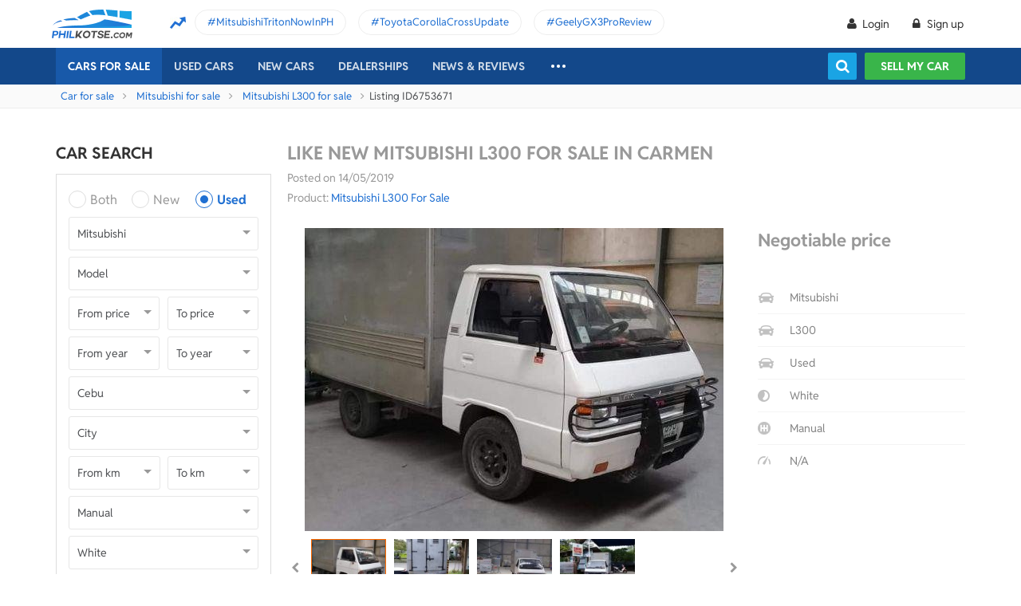

--- FILE ---
content_type: text/html; charset=utf-8
request_url: https://philkotse.com/mitsubishi-l300-for-sale-in-carmen451/like-new-for-sale-in-carmen-aid6753671
body_size: 107559
content:
<!DOCTYPE html>
<html lang="en" prefix="og: https://ogp.me/ns#">
<head>
    <meta charset="utf-8" />
    <meta name="viewport" content="width=device-width, initial-scale=1.0">
    <meta http-equiv="Access-Control-Allow-Origin" content="https://www.facebook.com">

    <link href="/favicon.ico?v=2" rel="shortcut icon" type="image/x-icon">
    <link rel="apple-touch-icon" sizes="180x180" href="/apple-touch-icon.png">
    <link rel="icon" type="image/png" sizes="32x32" href="/favicon-32x32.png">
    <link rel="icon" type="image/png" sizes="16x16" href="/favicon-16x16.png">
    <link rel="manifest" href="/site.webmanifest">
    <link rel="mask-icon" href="/safari-pinned-tab.svg" color="#5bbad5">
    <meta name="msapplication-TileColor" content="#da532c">
    <meta name="theme-color" content="#ffffff">

        <title>Buy Used Mitsubishi L300 0 for sale only ₱0 - ID675367</title>

    <!-- No Index -->
<meta name="robots" content="noindex, nofollow" /><meta name="googlebot" content="noindex" />
    <!-- Meta Description -->
    <meta name="description" content="Contact seller and Find all details of this Used Mitsubishi L300 0: prices, condition, images, description,...|  ID675367" />

    <meta name="geo.region" content="PH" />
    <meta name="geo.position" content="14.590927;120.990285" />
    <meta name="ICBM" content="14.590927, 120.990285" />
    <meta id="hddFbAppId" property="fb:app_id" content="370242783390234" />
    <meta property="fb:pages" content="399920817012361" />

    <!-- Meta Facebook -->
<meta property="og:site_name" content="philkotse.com" /><meta property="og:title" content="Like new Mitsubishi L300 for sale in Carmen" /><meta property="og:type" content="article" /><meta property="og:description" content="No paint issueNo body works neededNo upholstery damageNo engine and wiring problemsNo under chassis problemVery smooth transmissionPower steering and registered until Oct 2019Ready for business this van is daily driven and no issue,temperature is below half even driven in mountain areasand engine is very powerful and reliable - 4D56.Contact: 09231720833/09178438410" /><meta property="og:url" content="https://philkotse.com/mitsubishi-l300-for-sale-in-carmen451/like-new-for-sale-in-carmen-aid6753671" /><meta property="og:image" content="https://img.philkotse.com/2019/05/14/1cd15cb6-7-e233.jpg" /><meta property="og:image:type" content="image/jpg" /><meta property="og:image:width" content="1200" /><meta property="og:image:height" content="627" />    
    <!-- Meta Alternate -->
<link rel="alternate" href="https://philkotse.com/mitsubishi-l300-for-sale-in-carmen451/like-new-for-sale-in-carmen-aid6753671" media="only screen and (max-width: 640px)" /><link rel="alternate" href="https://philkotse.com/mitsubishi-l300-for-sale-in-carmen451/like-new-for-sale-in-carmen-aid6753671" media="handheld" /><link rel="alternate" hreflang="en-ph" href="https://philkotse.com/mitsubishi-l300-for-sale-in-carmen451/like-new-for-sale-in-carmen-aid6753671"/><meta name="twitter:card" content="summary_large_image" /><meta name="twitter:site" content="@philkotsedotcom" /><meta name="twitter:creator" content="@philkotsedotcom" /><meta name="twitter:title" content="Like new Mitsubishi L300 for sale in Carmen" /><meta name="twitter:description" content="No paint issueNo body works neededNo upholstery damageNo engine and wiring problemsNo under chassis problemVery smooth transmissionPower steering and registered until Oct 2019Ready for business this van is daily driven and no issue,temperature is below half even driven in mountain areasand engine is very powerful and reliable - 4D56.Contact: 09231720833/09178438410" /><meta name="twitter:image" content="https://img.philkotse.com/2019/05/14/1cd15cb6-7-e233.jpg" /><meta name="twitter:image:alt" content="Like new Mitsubishi L300 for sale in Carmen" /><meta name="twitter:url" content="https://philkotse.com/mitsubishi-l300-for-sale-in-carmen451/like-new-for-sale-in-carmen-aid6753671" />    <!-- Meta image preload -->
    <!-- Meta Pagination -->
    

    <!-- Canonical -->
<link rel="canonical" href="https://philkotse.com/mitsubishi-l300-for-sale-in-carmen451/like-new-for-sale-in-carmen-aid6753671" />
    <!--Render Css-->
    <link href="/css/styleJqueryUI?v=SIEosHGlRKgxZqqtDZImuis7fy27XABcvPqtwivwr4Q1" rel="preload stylesheet" as="style" onload="this.onload=null;this.rel='stylesheet'"/><noscript><link href="/css/styleJqueryUI?v=SIEosHGlRKgxZqqtDZImuis7fy27XABcvPqtwivwr4Q1" rel="stylesheet"/></noscript>

    <link href="/css/styletheme?v=qBuV6bbfqHLOOCV68-rPqhXK2pmapv6Kmg9eWMAP_y01" rel="preload stylesheet" as="style" onload="this.onload=null;this.rel='stylesheet'"/><noscript><link href="/css/styletheme?v=qBuV6bbfqHLOOCV68-rPqhXK2pmapv6Kmg9eWMAP_y01" rel="stylesheet"/></noscript>

    <link href="/css/styleDOWIcon?v=EOdjTasOEPtJU4_5RsfglOFb7FKjOyfCvf6IH3F53XM1" rel="preload stylesheet" as="style" onload="this.onload=null;this.rel='stylesheet'"/><noscript><link href="/css/styleDOWIcon?v=EOdjTasOEPtJU4_5RsfglOFb7FKjOyfCvf6IH3F53XM1" rel="stylesheet"/></noscript>

    <link href="/css/styleIconChatWeb?v=Z7LqLUPm9mvZjUya75kbigI9T9z1l-KXB-pLiM6OgCs1" rel="preload stylesheet" as="style" onload="this.onload=null;this.rel='stylesheet'"/><noscript><link href="/css/styleIconChatWeb?v=Z7LqLUPm9mvZjUya75kbigI9T9z1l-KXB-pLiM6OgCs1" rel="stylesheet"/></noscript>


    
    <link href="/ScriptsV2/Library/Swiper-6.8.4/swiper-bundle.min.css" rel="preload stylesheet" as="style" onload="this.onload=null;this.rel='stylesheet'"/><noscript><link href="/ScriptsV2/Library/Swiper-6.8.4/swiper-bundle.min.css" rel="stylesheet"/></noscript>

    <link href="/css/stylechosen?v=jDyH3TFymGLXpHMSNlV5b6AtGCaph3tjm3xXequ8Ogc1" rel="preload stylesheet" as="style" onload="this.onload=null;this.rel='stylesheet'"/><noscript><link href="/css/stylechosen?v=jDyH3TFymGLXpHMSNlV5b6AtGCaph3tjm3xXequ8Ogc1" rel="stylesheet"/></noscript>

    <link href="/ScriptsV2/Library/lightgallery-1.10.0/css/lightgallery.min.css" rel="preload stylesheet" as="style" onload="this.onload=null;this.rel='stylesheet'"/><noscript><link href="/ScriptsV2/Library/lightgallery-1.10.0/css/lightgallery.min.css" rel="stylesheet"/></noscript>


    <link href="/css/styleDetailAutoWeb?v=HzDfQb5RLsNy5cWx-d7ZwyJN9f5fKCmSkT_Q18UTrE81" rel="preload stylesheet" as="style" onload="this.onload=null;this.rel='stylesheet'"/><noscript><link href="/css/styleDetailAutoWeb?v=HzDfQb5RLsNy5cWx-d7ZwyJN9f5fKCmSkT_Q18UTrE81" rel="stylesheet"/></noscript>

    <link href="/css/StyleBanner?v=5I1BFQFpPq8_9FsEC8AeO-ForKVhDtUC1YKIBtCtf-Q1" rel="preload stylesheet" as="style" onload="this.onload=null;this.rel='stylesheet'"/><noscript><link href="/css/StyleBanner?v=5I1BFQFpPq8_9FsEC8AeO-ForKVhDtUC1YKIBtCtf-Q1" rel="stylesheet"/></noscript>

    <link href="/css/StylePopupWeb?v=PKnv_WhUyW0nsc4mQVgQkfL9tCOSIq0aDrfcHFjaUTE1" rel="preload stylesheet" as="style" onload="this.onload=null;this.rel='stylesheet'"/><noscript><link href="/css/StylePopupWeb?v=PKnv_WhUyW0nsc4mQVgQkfL9tCOSIq0aDrfcHFjaUTE1" rel="stylesheet"/></noscript>

    <link href="/css/styleLeadFormWeb?v=2lRDoRBr39ZHRtkq-QEw9mx0st0K3jqQSA9oUOtVb6I1" rel="preload stylesheet" as="style" onload="this.onload=null;this.rel='stylesheet'"/><noscript><link href="/css/styleLeadFormWeb?v=2lRDoRBr39ZHRtkq-QEw9mx0st0K3jqQSA9oUOtVb6I1" rel="stylesheet"/></noscript>

    <link href="/css/styleBoxNeedAdviceWeb?v=zuhKQQb6gBUJf54wwW2GGY565Jhv8nmXrSqqZQQ6tAo1" rel="preload stylesheet" as="style" onload="this.onload=null;this.rel='stylesheet'"/><noscript><link href="/css/styleBoxNeedAdviceWeb?v=zuhKQQb6gBUJf54wwW2GGY565Jhv8nmXrSqqZQQ6tAo1" rel="stylesheet"/></noscript>

    <link href="/css/styleCarInsuranceWeb?v=JhDubk8Ytr5fFRhvVM-VFscF4uVk6ORcgzJGBX2azVs1" rel="preload stylesheet" as="style" onload="this.onload=null;this.rel='stylesheet'"/><noscript><link href="/css/styleCarInsuranceWeb?v=JhDubk8Ytr5fFRhvVM-VFscF4uVk6ORcgzJGBX2azVs1" rel="stylesheet"/></noscript>


    <!--End Render Css-->
    <!-- Schema -->
    
        <script type="application/ld+json">
        {
          "@context": "http://schema.org/", 
          "@type": "BreadcrumbList", 
          "itemListElement": [
            { 
              "@type": "ListItem", 
              "position": "1", 
              "name": "Car for sale",
              "item": "https://philkotse.com/cars-for-sale"
            }
            ,
                { 
                    "@type": "ListItem", 
                    "position": "2", 
                    "name": "Mitsubishi for sale",
                    "item": "https://philkotse.com/mitsubishi-for-sale"
                }
                ,
                { 
                    "@type": "ListItem", 
                    "position": "3", 
                    "name": "Mitsubishi L300 for sale",
                    "item": "https://philkotse.com/mitsubishi-l300-for-sale"
                }
                ,
                { 
                    "@type": "ListItem", 
                    "position": "4", 
                    "name": "Like new Mitsubishi L300 for sale in Carmen",
                    "item": "https://philkotse.com/mitsubishi-l300-for-sale-in-carmen451/like-new-for-sale-in-carmen-aid6753671"
                }
                
          ]
        }
        </script>
        
    <!-- End Schema -->
    <!-- MePuzz -->
    <!-- MePuzz start -->
<!--<script>
    (function (i, s, o, g, r, a, m) {
        i['MePuzzAnalyticsObject'] = r; i[r] = i[r] || function () {
            (i[r].q = i[r].q || []).push(arguments);
        }, i[r].l = 1 * new Date(); a = s.createElement(o),
            m = s.getElementsByTagName(o)[0]; a.async = 1; a.src = g;
        m.parentNode.insertBefore(a, m);
    })(window, document, 'script', 'https://mepuzz.com/sdk/v2/MePuzzSDK4Phil.js', 'mePuzz');
    mePuzz('setAppId', 'OVpeBKv46j');
    mePuzz('track', 'pageview');
</script>-->
<!-- MePuzz end -->

    <script defer src="/ScriptsV2/Library/firebasejs/7.14.4/firebase-app.js" ></script>
 
    <script defer src="/ScriptsV2/Library/firebasejs/7.14.4/firebase-messaging.js" ></script>
 

    <!-- Google Tag Manager Head-->
    
<link rel="preconnect" href="https://www.google-analytics.com">
<link rel="preconnect" href="https://www.googletagmanager.com">

<link rel="preconnect" href="https://apis.google.com">




<link rel="preconnect" href="https://onesignal.com">
<link rel="preconnect" href="https://cdn.onesignal.com">
<link rel="preconnect" href="https://log.philkotse.com">

    <!-- Content GTM -->
    <!-- End Content GTM -->
    <!-- Google Tag Manager -->
    <script>
        (function (w, d, s, l, i) {
            w[l] = w[l] || []; w[l].push({
                'gtm.start':
                    new Date().getTime(), event: 'gtm.js'
            }); var f = d.getElementsByTagName(s)[0],
                j = d.createElement(s), dl = l != 'dataLayer' ? '&l=' + l : ''; j.async = true; j.src =
                    'https://www.googletagmanager.com/gtm.js?id=' + i + dl; f.parentNode.insertBefore(j, f);
        })(window, document, 'script', 'dataLayer', 'GTM-NJGVVXD');</script>
    <!-- End Google Tag Manager -->


    <!-- Firebase -->
    
<script>
    // Your web app's Firebase configuration
    var firebaseConfig = {
        apiKey: "AIzaSyCh5hCqtzzvIbkzN-ah8dJI_1LUAb-QXaI",
        authDomain: "philkotse.firebaseapp.com",
        databaseURL: "https://philkotse.firebaseio.com",
        projectId: "philkotse",
        storageBucket: "philkotse.appspot.com",
        messagingSenderId: "27998486496",
        appId: "1:27998486496:web:87d17ddb7acd80753b7585",
        measurementId: "G-W4JW1W9PX6"
    };
</script>

    <!-- Google Adsense -->
    
    <!-- End Google Adsense -->

</head>
<body>
    <!-- Google Tag Manager Body-->
    
    <!-- Google Tag Manager (noscript) -->
    <noscript>
        <iframe src="https://www.googletagmanager.com/ns.html?id=GTM-NJGVVXD"
                height="0" width="0" style="display:none;visibility:hidden"></iframe>
    </noscript>
    <!-- End Google Tag Manager (noscript) -->


    <div id="wr_wrapper">
        

<!--header and menu top-->
<div class="header-fix fix-theme-old" style="height: 106px;">
    <div class="header" id="header">
        <!--headtop-->
        <div class="header-top">
            <div class="container">
                <a href="/" class="logo">
                    <img width="102"
                         height="36"
                         data-src="/ContentV2/Web/img/logo-philkotse.png"
                         alt="Buy and Sell cars philippines"
                         title="Philkotse - Buy and Sell Cars"
                         class="lozad" />
                </a>
                    <div class="box-spotlight-new">
        <div class="item-spotlight-new">
            <span class="title" title="Spotlight"> Spotlight: </span>
                <a title="MitsubishiTritonNowInPH" href="https://philkotse.com/new-releases/mitsubishi-triton-launch-philippines-15529">MitsubishiTritonNowInPH </a>
                <a title="ToyotaCorollaCrossUpdate" href="https://philkotse.com/new-releases/2024-toyota-corolla-cross-refresh-debut-asean-15571">ToyotaCorollaCrossUpdate </a>
                <a title="GeelyGX3ProReview" href="https://philkotse.com/car-review/geely-gx3-pro-philippines-rv451">GeelyGX3ProReview </a>
        </div>
    </div>

            </div>
        </div>
        <!--navi top-->
        <div class="navi">
            <div class="container">
                

<ul class="menu-top">
    <!-- Logo (display when scroll down & header neo) -->
    <li>
        <a href="/" class="logo-white">
            <img width="102"
                 height="36"
                 data-src="/ContentV2/Web/img/logo-philkotse-white.png"
                 alt="Buy and Sell cars philippines"
                 title="Philkotse - Buy and Sell Cars"
                 class="lozad" />
        </a>
    </li>

    <!-- Cars For Sale -->
    <li class="car-for-sale">
        <a id="nav_car" href="/cars-for-sale" class="active">Cars For Sale</a>
            <div class="sub-menu-car-for-sale" id="menu_brand">
        <div class="container">
            <ul class="list-brand brandall-car">
                    <li class="i-toyota">
                        <a href="/toyota-for-sale" title="Toyota for sale">
                            <span class="name"></span>
                            <span class="text-ellipsis"> Toyota</span>
                        </a>
                    </li>
                    <li class="i-ford">
                        <a href="/ford-for-sale" title="Ford for sale">
                            <span class="name"></span>
                            <span class="text-ellipsis"> Ford</span>
                        </a>
                    </li>
                    <li class="i-mitsubishi">
                        <a href="/mitsubishi-for-sale" title="Mitsubishi for sale">
                            <span class="name"></span>
                            <span class="text-ellipsis"> Mitsubishi</span>
                        </a>
                    </li>
                    <li class="i-honda">
                        <a href="/honda-for-sale" title="Honda for sale">
                            <span class="name"></span>
                            <span class="text-ellipsis"> Honda</span>
                        </a>
                    </li>
                    <li class="i-hyundai">
                        <a href="/hyundai-for-sale" title="Hyundai for sale">
                            <span class="name"></span>
                            <span class="text-ellipsis"> Hyundai</span>
                        </a>
                    </li>
                    <li class="i-nissan">
                        <a href="/nissan-for-sale" title="Nissan for sale">
                            <span class="name"></span>
                            <span class="text-ellipsis"> Nissan</span>
                        </a>
                    </li>
                    <li class="i-chevrolet">
                        <a href="/chevrolet-for-sale" title="Chevrolet for sale">
                            <span class="name"></span>
                            <span class="text-ellipsis"> Chevrolet</span>
                        </a>
                    </li>
                    <li class="i-subaru">
                        <a href="/subaru-for-sale" title="Subaru for sale">
                            <span class="name"></span>
                            <span class="text-ellipsis"> Subaru</span>
                        </a>
                    </li>
                    <li class="i-suzuki">
                        <a href="/suzuki-for-sale" title="Suzuki for sale">
                            <span class="name"></span>
                            <span class="text-ellipsis"> Suzuki</span>
                        </a>
                    </li>
                    <li class="i-kia">
                        <a href="/kia-for-sale" title="Kia for sale">
                            <span class="name"></span>
                            <span class="text-ellipsis"> Kia</span>
                        </a>
                    </li>
                    <li class="i-isuzu">
                        <a href="/isuzu-for-sale" title="Isuzu for sale">
                            <span class="name"></span>
                            <span class="text-ellipsis"> Isuzu</span>
                        </a>
                    </li>
                    <li class="i-mazda">
                        <a href="/mazda-for-sale" title="Mazda for sale">
                            <span class="name"></span>
                            <span class="text-ellipsis"> Mazda</span>
                        </a>
                    </li>
            </ul>
            <a href="/cars-for-sale" class="more">View All Car For Sale <i class="icon-angle-circled-right"></i></a>
        </div>
    </div>

    </li>

    <!-- Used Cars -->
    <li >
        <a href="/used-cars-for-sale" class="">Used cars</a>

        <ul class="sub-menu-new">
            
            <li>
                <a class="cursor-default " href="javascript:void(0)">By Body Type</a>
                    <div class="sub-menu-new-level-2">
                        <ul class="list">
                            <li>
                                <a class="" href="/used-cars-suv-for-sale" title="Used suv for sale philippines">SUV</a>
                                <a class="" href="/used-cars-sedan-for-sale" title="Second hand sedan for sale">Sedan</a>
                                <a class="" href="/used-cars-hatchback-for-sale" title="Used hatchback cars for sale">Hatchback</a>
                                <a class="" href="/used-cars-van-for-sale" title="2nd hand van for sale">Van</a>
                                <a class="" href="/used-cars-minivan-for-sale" title="Second hand mini van for sale">Minivan</a>
                                <a class="" href="/used-cars-truck-for-sale" title="Second hand pickup for sale">Truck</a>
                                <a class="" href="/used-cars-mpv-for-sale" title="Second hand mpv for sale">MPV</a>
                            </li>
                        </ul>
                    </div>

            </li>
            <li>
                <a class="cursor-default " href="javascript:void(0)">By Price Range</a>
                    <div class="sub-menu-new-level-2">
                        <ul class="list">
                            <li>
                                <a class="" href="/used-cars-for-sale/mlt1000000" title="Cars for sale below ₱1.000.000">Under ₱1.000.000</a>
                                <a class="" href="/used-cars-for-sale/mlt500000" title="Cars for sale car under 500k">Under ₱500.000</a>
                                <a class="" href="/used-cars-for-sale/mlt300000" title="Used cars for sale philippines below 300k">Under ₱300.000</a>
                                <a class="" href="/used-cars-for-sale/mlt250000" title="Used cars for sale philippines below 250k">Under ₱250.000</a>
                                <a class="" href="/used-cars-for-sale/mlt200000" title="Used cars for sale philippines below 200k">Under ₱200.000</a>
                                <a class="" href="/used-cars-for-sale/mlt150000" title="2nd hand cars worth 150k">Under ₱150.000</a>
                                <a class="" href="/used-cars-for-sale/mlt100000" title="Used cars for sale philippines below 100k">Under ₱100.000</a>
                            </li>
                        </ul>
                    </div>

            </li>
            <li>
                <a class="cursor-default " href="javascript:void(0)">By Location</a>
                    <div class="sub-menu-new-level-2">
                        <ul class="list">
                            <li>
                                <a class="" href="/used-cars-for-sale-in-cagayan" title="Used car for sale in Cagayan">Cagayan</a>
                                <a class="" href="/used-cars-for-sale-in-pampanga" title="Used car for sale in Pampanga">Pampanga</a>
                                <a class="" href="/used-cars-for-sale-in-cebu" title="Used car for sale in Cebu">Cebu</a>
                                <a class="" href="/used-cars-for-sale-in-iloilo" title="Used car for sale in Iloilo">Iloilo</a>
                                <a class="" href="/used-cars-for-sale-in-metro-manila" title="Used car for sale in Metro Manila">Metro Manila</a>
                                <a class="" href="/used-cars-for-sale-in-baguio-benguet" title="Used car for sale in Baguio Benguet">Baguio Benguet</a>
                                <a class="" href="/used-cars-for-sale-in-pangasinan" title="Used car for sale in Pangasinan">Pangasinan</a>
                            </li>
                        </ul>
                    </div>

            </li>
            
            
        </ul>
    </li>

    <!-- Repossessed Cars -->
    

    <!-- Car Guide -->
        <li class="menu-new-car-new">
            <a href="/car-prices-philippines" class="">New cars</a>

            <ul class="sub-menu-new">
                <!-- Car Price -->
                <li>
                    <a href="/car-prices-philippines" class="">Car price</a>
                    <div class="sub-menu-new-level-2">
                        <ul class="list">
                                    <li>
                                        <a class="" href="/toyota-philippines-price-list">Toyota</a>
                                    </li>
                                    <li>
                                        <a class="" href="/mitsubishi-philippines-price-list">Mitsubishi</a>
                                    </li>
                                    <li>
                                        <a class="" href="/honda-philippines-price-list">Honda</a>
                                    </li>
                                    <li>
                                        <a class="" href="/hyundai-philippines-price-list">Hyundai</a>
                                    </li>
                                    <li>
                                        <a class="" href="/isuzu-philippines-price-list">Isuzu</a>
                                    </li>
                                    <li>
                                        <a class="" href="/mg-philippines-price-list">MG</a>
                                    </li>
                                    <li>
                                        <a class="" href="/chery-philippines-price-list">Chery</a>
                                    </li>
                                    <li>
                                        <a class="" href="/kia-philippines-price-list">Kia</a>
                                    </li>
                                    <li>
                                        <a class="" href="/ford-philippines-price-list">Ford</a>
                                    </li>
                                    <li>
                                        <a class="" href="/nissan-philippines-price-list">Nissan</a>
                                    </li>
                                    <li>
                                        <a class="" href="/mazda-philippines-price-list">Mazda</a>
                                    </li>
                                    <li>
                                        <a class="" href="/suzuki-philippines-price-list">Suzuki</a>
                                    </li>
                                    <li>
                                        <a class="" href="/bmw-philippines-price-list">BMW</a>
                                    </li>
                                    <li>
                                        <a class="" href="/mercedes-benz-philippines-price-list">Mercedes-Benz</a>
                                    </li>
                                    <li>
                                        <a class="" href="/jeep-philippines-price-list">Jeep</a>
                                    </li>
                            <li class="i-more-new">
                                <a href="/car-prices-philippines">
                                    All Brands »
                                </a>
                            </li>
                        </ul>
                    </div>
                </li>
                <!-- Car Promo -->
                <li>
                    <a href="/all-promotions-in-the-philippines" class="">Car promos</a>
                </li>
            </ul>

        </li>
    <li>
        <a href="/auto-dealerships-in-the-philippines" class="">Dealerships</a>
    </li>
    

    <!-- News & Reviews -->
    <li>
        <a href="javascript:void(0);" class="cursor-default">News & reviews</a>
        <ul class="sub-menu-new">
            <!-- Car Reviews -->
                <li>
                    <a href="/car-review" class="">Car Reviews</a>
                            <div class="sub-menu-new-level-2">
                                <ul class="list">
                                        <li>
                                            <a class="" href="/car-review-toyota">Toyota</a>
                                        </li>
                                        <li>
                                            <a class="" href="/car-review-honda">Honda</a>
                                        </li>
                                        <li>
                                            <a class="" href="/car-review-mitsubishi">Mitsubishi</a>
                                        </li>
                                        <li>
                                            <a class="" href="/car-review-ford">Ford</a>
                                        </li>
                                        <li>
                                            <a class="" href="/car-review-hyundai">Hyundai</a>
                                        </li>
                                        <li>
                                            <a class="" href="/car-review-isuzu">Isuzu</a>
                                        </li>
                                        <li>
                                            <a class="" href="/car-review-suzuki">Suzuki</a>
                                        </li>
                                        <li>
                                            <a class="" href="/car-review-nissan">Nissan</a>
                                        </li>
                                        <li>
                                            <a class="" href="/car-review-kia">Kia</a>
                                        </li>
                                        <li>
                                            <a class="" href="/car-review-mazda">Mazda</a>
                                        </li>
                                    <li><a href="/car-review">All Brands</a></li>
                                </ul>
                            </div>

                </li>
            <!-- Car Comparison -->
            <li>
                <a href="/car-comparison" class="">Car Comparisons</a>
            </li>
            <!-- Car News -->
            <li>
                <a href="/news" class="">Car News</a>
                <div class="sub-menu-new-level-2">
                    <ul class="list">
                                <li>
                                    <a class="" href="/news/market-news">Market News</a>
                                </li>
                                <li>
                                    <a class="" href="/news/new-releases">New Releases</a>
                                </li>
                                <li>
                                    <a class="" href="/news/car-events">Car Events</a>
                                </li>
                    </ul>
                </div>
            </li>
            <!-- Tips & Advice -->
            <li>
                <a href="/tips-advice" class="">Tips & Advice</a>
                <div class="sub-menu-new-level-2">
                    <ul class="list">
                        <li><a href="/tips-advice/list-ticles" class="">List-ticles</a></li>
                                <li>
                                    <a class="" href="/tips-advice/car-buying-and-selling">Car Buying &amp; Selling</a>
                                </li>
                                <li>
                                    <a class="" href="/tips-advice/car-maintenance">Car Maintenance</a>
                                </li>
                                <li>
                                    <a class="" href="/tips-advice/safe-driving">Safe Driving</a>
                                </li>
                    </ul>
                </div>
            </li>
            <!-- Car Videos -->
            <li><a href="/video" class="">Car Videos</a></li>
            <!-- E-Magazine -->
            <li><a href="/magazine" class="">E-Magazine</a></li>
            <li></li>
        </ul>
    </li>
    <!-- car insurance -->
    

    <!-- Dealerships & Promos -->
    

    <!-- ... -->
    <li class="more-menu">
        <ul class="sub-menu-new">
            
            <li>
                <a href="/become-a-partner" rel="nofollow">Become Our Partner</a>
            </li>
            <li>
                <a href="/loan-calculator" class="">Loan Calculator</a>
            </li>
            <li>
                <a href="/car-insurance" class="">Car Insurance</a>
            </li>
            
            

            <!-- Used Cars (display when scroll down & header neo) -->
            
        </ul>
    </li>

    <!-- Icon Search -->
    <li class="search-fix">
        <span class="icon-show-search"></span>
    </li>
</ul>




                <div class="right-menu">
                    <div class="box-acc" id="box-user"></div>
                    <!--Search suggestion-->
                    <div class="box-search-h">
                        <span class="btn-search" id="show-tab-search-text"></span>
                        <div class="box-search-head">
                            <input class="input-text input-search-suggestion ui-autocomplete-input" id="txtKeywordSearchHome" placeholder="search by keywords" type="text" />
                            <div class="btn-search-text" id="searchAutoText"></div>
                        </div>
                    </div>
                    <!--End -->
                    <a href="/sell-car" class="btn-sell-mycar ss-slab">
                        Sell my car
                        <span class="tootip">
                            Tip: Creating a listing on
                            <strong>Philkotse.com</strong> will help your
                            car reach nearly <strong>
                                300 potential
                                buyers within the first week!
                            </strong>
                        </span>
                    </a>
                </div>
            </div>
        </div>
    </div>
</div>
<div class="" id="position_menu"></div>
<!--end header and menu top-->

        <div id="fix_height">
            



<div class="breadcrumb"><div class="container" > <a href="/cars-for-sale" title="Car for sale" class="alink">Car for sale</a><a href="/mitsubishi-for-sale" title="Mitsubishi for sale" class="alink">Mitsubishi for sale</a><a href="/mitsubishi-l300-for-sale" title="Mitsubishi L300 for sale" class="alink">Mitsubishi L300 for sale</a><span>Listing ID6753671</span></div></div>
<div class="container">
    <!-- Detail_Top_1 (Banner CMS) -->
    

    <div class="content mt-40">
        <div class="a-column">
            <!-- Box Search -->
            <h2 class="heading">Car Search</h2>
<div class="box-search-advance">
    <ul id="boxSearchLeft" class="form-search-a chosen-popup">
        <li>
            <div class="radio">
                <input id="condition-both" name="rdConditionSearchAutoListing" type="radio"  value="0" />
                <label for="condition-both" class="radio-label">Both</label>
            </div>
            <div class="radio">
                <input id="condition-new" name="rdConditionSearchAutoListing" type="radio"  value="2" />
                <label for="condition-new" class="radio-label">New</label>
            </div>
            <div class="radio">
                <input id="condition-used" name="rdConditionSearchAutoListing" type="radio" checked value="3" />
                <label for="condition-used" class="radio-label">Used</label>
            </div>
        </li>
        <li>
            <div class="custom-select-a">
                <select id="comboboxBrandSearchAutoListing" class="select-box chosen-select" onchange="ComboboxCommons.GenerateModel(this.value, 'comboboxModelSearchAutoListing');">
                    <option value="0">Brand</option>
                        <option data-alias="abarth"  value="118">Abarth</option>
                        <option data-alias="acura"  value="1">Acura</option>
                        <option data-alias="alfa-romeo"  value="2">Alfa Romeo</option>
                        <option data-alias="asia-motors"  value="74">Asia Motors</option>
                        <option data-alias="aston-martin"  value="3">Aston Martin</option>
                        <option data-alias="audi"  value="4">Audi</option>
                        <option data-alias="baic"  value="49">BAIC</option>
                        <option data-alias="bmw"  value="6">BMW</option>
                        <option data-alias="byd"  value="50">BYD</option>
                        <option data-alias="bajaj"  value="124">Bajaj</option>
                        <option data-alias="bentley"  value="5">Bentley</option>
                        <option data-alias="cadillac"  value="7">Cadillac</option>
                        <option data-alias="chana"  value="51">Chana</option>
                        <option data-alias="changan"  value="121">Changan</option>
                        <option data-alias="chery"  value="8">Chery</option>
                        <option data-alias="chevrolet"  value="9">Chevrolet</option>
                        <option data-alias="chrysler"  value="10">Chrysler</option>
                        <option data-alias="citroen"  value="81">Citroen</option>
                        <option data-alias="daewoo"  value="11">Daewoo</option>
                        <option data-alias="daihatsu"  value="12">Daihatsu</option>
                        <option data-alias="dodge"  value="13">Dodge</option>
                        <option data-alias="dong-feng"  value="52">Dong Feng</option>
                        <option data-alias="faw"  value="53">FAW</option>
                        <option data-alias="ferrari"  value="14">Ferrari</option>
                        <option data-alias="fiat"  value="15">Fiat</option>
                        <option data-alias="ford"  value="16">Ford</option>
                        <option data-alias="foton"  value="17">Foton</option>
                        <option data-alias="freightliner"  value="204">Freightliner</option>
                        <option data-alias="fruehauf"  value="202">Fruehauf</option>
                        <option data-alias="fuel-tanker-trailer"  value="203">Fuel Tanker Trailer</option>
                        <option data-alias="fuso"  value="122">Fuso</option>
                        <option data-alias="gac"  value="114">GAC</option>
                        <option data-alias="gaz"  value="113">Gaz</option>
                        <option data-alias="geely"  value="54">Geely</option>
                        <option data-alias="gmc"  value="18">Gmc</option>
                        <option data-alias="golden-dragon"  value="55">Golden Dragon</option>
                        <option data-alias="great-wall-motor"  value="56">Great Wall Motor</option>
                        <option data-alias="haima"  value="57">Haima</option>
                        <option data-alias="hino"  value="123">Hino</option>
                        <option data-alias="honda"  value="19">Honda</option>
                        <option data-alias="hummer"  value="20">Hummer</option>
                        <option data-alias="hyundai"  value="21">Hyundai</option>
                        <option data-alias="infiniti"  value="88">Infiniti</option>
                        <option data-alias="international"  value="205">International</option>
                        <option data-alias="isuzu"  value="22">Isuzu</option>
                        <option data-alias="jac"  value="59">JAC</option>
                        <option data-alias="jmc"  value="61">JMC</option>
                        <option data-alias="jaguar"  value="23">Jaguar</option>
                        <option data-alias="jeep"  value="24">Jeep</option>
                        <option data-alias="jetour"  value="212">Jetour</option>
                        <option data-alias="jinbei"  value="60">Jinbei</option>
                        <option data-alias="joylong"  value="62">Joylong</option>
                        <option data-alias="kaicene"  value="119">Kaicene</option>
                        <option data-alias="kawasaki"  value="206">Kawasaki</option>
                        <option data-alias="kia"  value="25">Kia</option>
                        <option data-alias="king-long"  value="63">King Long</option>
                        <option data-alias="komatsu"  value="207">Komatsu</option>
                        <option data-alias="lamborghini"  value="64">Lamborghini</option>
                        <option data-alias="land-rover"  value="26">Land Rover</option>
                        <option data-alias="lexus"  value="27">Lexus</option>
                        <option data-alias="lifan"  value="65">Lifan</option>
                        <option data-alias="lincoln"  value="28">Lincoln</option>
                        <option data-alias="lotus"  value="66">Lotus</option>
                        <option data-alias="lynk-co"  value="215">Lynk &amp; Co</option>
                        <option data-alias="mg"  value="33">MG</option>
                        <option data-alias="mahindra"  value="29">Mahindra</option>
                        <option data-alias="maserati"  value="67">Maserati</option>
                        <option data-alias="maxus"  value="116">Maxus</option>
                        <option data-alias="mazda"  value="30">Mazda</option>
                        <option data-alias="mclaren"  value="92">McLaren</option>
                        <option data-alias="mercedes-benz"  value="31">Mercedes-Benz</option>
                        <option data-alias="mercury"  value="32">Mercury</option>
                        <option data-alias="mini"  value="34">Mini</option>
                        <option data-alias="mitsubishi" selected value="35">Mitsubishi</option>
                        <option data-alias="morgan"  value="68">Morgan</option>
                        <option data-alias="nissan"  value="36">Nissan</option>
                        <option data-alias="omoda"  value="213">Omoda</option>
                        <option data-alias="opel"  value="37">Opel</option>
                        <option data-alias="peugeot"  value="38">Peugeot</option>
                        <option data-alias="porsche"  value="39">Porsche</option>
                        <option data-alias="proton"  value="40">Proton</option>
                        <option data-alias="ram"  value="112">Ram</option>
                        <option data-alias="renault"  value="111">Renault</option>
                        <option data-alias="rolls-royce"  value="71">Rolls-Royce</option>
                        <option data-alias="saab"  value="110">Saab</option>
                        <option data-alias="scion"  value="41">Scion</option>
                        <option data-alias="shacman"  value="120">Shacman</option>
                        <option data-alias="sinotruk"  value="201">Sinotruk</option>
                        <option data-alias="smart"  value="72">Smart</option>
                        <option data-alias="ssangyong"  value="42">SsangYong</option>
                        <option data-alias="stewart-stevenson"  value="210">Stewart &amp; Stevenson</option>
                        <option data-alias="subaru"  value="43">Subaru</option>
                        <option data-alias="suzuki"  value="44">Suzuki</option>
                        <option data-alias="tcm"  value="208">TCM</option>
                        <option data-alias="tadano"  value="115">Tadano</option>
                        <option data-alias="tata"  value="45">Tata</option>
                        <option data-alias="tesla"  value="117">Tesla</option>
                        <option data-alias="toyota"  value="46">Toyota</option>
                        <option data-alias="vinfast"  value="216">Vinfast</option>
                        <option data-alias="volkswagen"  value="47">Volkswagen</option>
                        <option data-alias="volvo"  value="48">Volvo</option>
                        <option data-alias="xgma"  value="209">XGMA</option>
                </select>
            </div>
        </li>
        <li>
            <div class="custom-select-a">
                <input type="hidden" id="hddModelId" value="1727" />

                <select id="comboboxModelSearchAutoListing" class="select-box chosen-select">
                    <option selected value="0">Model</option>
                </select>
            </div>
        </li>
        
        <li>
            <div class="row">
                <div class="col-6">
                    <div class="custom-select-a">
                        <select id="min_price" class="select-box disable_search">
                            <option value="0">From price</option>
                                <option  value="₱0">  ₱0</option>
                                <option  value="‎₱250,000">  ‎₱250,000</option>
                                <option  value="‎₱500,000">  ‎₱500,000</option>
                                <option  value="‎₱750,000">  ‎₱750,000</option>
                                <option  value="‎₱1,000,000">  ‎₱1,000,000</option>
                                <option  value="‎‎₱2,000,000">  ‎‎₱2,000,000</option>
                                <option  value="‎‎₱3,000,000">  ‎‎₱3,000,000</option>
                                <option  value="‎‎₱5,000,000">  ‎‎₱5,000,000</option>
                                <option  value="‎‎₱8,000,000">  ‎‎₱8,000,000</option>
                        </select>

                    </div>
                </div>
                <div class="col-6">
                    <div class="custom-select-a">
                        <select id="max_price" class="select-box disable_search">
                            <option value="0">To price</option>
                                <option  value="‎₱250,000">  ‎₱250,000</option>
                                <option  value="‎₱500,000">  ‎₱500,000</option>
                                <option  value="‎₱750,000">  ‎₱750,000</option>
                                <option  value="‎₱1,000,000">  ‎₱1,000,000</option>
                                <option  value="‎‎₱2,000,000">  ‎‎₱2,000,000</option>
                                <option  value="‎‎₱3,000,000">  ‎‎₱3,000,000</option>
                                <option  value="‎‎₱5,000,000">  ‎‎₱5,000,000</option>
                                <option  value="‎‎₱8,000,000">  ‎‎₱8,000,000</option>
                                <option  value="‎‎&gt; ₱8,000,000">  ‎‎> ₱8,000,000</option>
                        </select>
                    </div>
                </div>
            </div>
        </li>
        <li>
            <div class="row">
                <div class="col-6">
                    <div class="custom-select-a">
                        <select id="min_year" class="select-box disable_search">
                            <option value="0">From year</option>

                                <option  value="2026">2026</option>
                                <option  value="2025">2025</option>
                                <option  value="2024">2024</option>
                                <option  value="2023">2023</option>
                                <option  value="2022">2022</option>
                                <option  value="2021">2021</option>
                                <option  value="2020">2020</option>
                                <option  value="2019">2019</option>
                                <option  value="2018">2018</option>
                                <option  value="2017">2017</option>
                                <option  value="2016">2016</option>
                                <option  value="2015">2015</option>
                                <option  value="2014">2014</option>
                                <option  value="2013">2013</option>
                                <option  value="2012">2012</option>
                                <option  value="2011">2011</option>
                                <option  value="2010">2010</option>
                                <option  value="2009">2009</option>
                                <option  value="2008">2008</option>
                                <option  value="2007">2007</option>
                                <option  value="2006">2006</option>
                                <option  value="2005">2005</option>
                                <option  value="2004">2004</option>
                                <option  value="2003">2003</option>
                                <option  value="2002">2002</option>
                                <option  value="2001">2001</option>
                                <option  value="2000">2000</option>
                                <option  value="1999">1999</option>
                                <option  value="1998">1998</option>
                                <option  value="1997">1997</option>
                                <option  value="1996">1996</option>
                                <option  value="1995">1995</option>
                                <option  value="1994">1994</option>
                                <option  value="1993">1993</option>
                                <option  value="1992">1992</option>
                                <option  value="1991">1991</option>
                                <option  value="1990">1990</option>
                        </select>

                    </div>
                </div>
                <div class="col-6">
                    <div class="custom-select-a">
                        <select id="max_year" class="select-box disable_search">
                            <option value="0">To year</option>
                                <option  value="2026">2026</option>
                                <option  value="2025">2025</option>
                                <option  value="2024">2024</option>
                                <option  value="2023">2023</option>
                                <option  value="2022">2022</option>
                                <option  value="2021">2021</option>
                                <option  value="2020">2020</option>
                                <option  value="2019">2019</option>
                                <option  value="2018">2018</option>
                                <option  value="2017">2017</option>
                                <option  value="2016">2016</option>
                                <option  value="2015">2015</option>
                                <option  value="2014">2014</option>
                                <option  value="2013">2013</option>
                                <option  value="2012">2012</option>
                                <option  value="2011">2011</option>
                                <option  value="2010">2010</option>
                                <option  value="2009">2009</option>
                                <option  value="2008">2008</option>
                                <option  value="2007">2007</option>
                                <option  value="2006">2006</option>
                                <option  value="2005">2005</option>
                                <option  value="2004">2004</option>
                                <option  value="2003">2003</option>
                                <option  value="2002">2002</option>
                                <option  value="2001">2001</option>
                                <option  value="2000">2000</option>
                                <option  value="1999">1999</option>
                                <option  value="1998">1998</option>
                                <option  value="1997">1997</option>
                                <option  value="1996">1996</option>
                                <option  value="1995">1995</option>
                                <option  value="1994">1994</option>
                                <option  value="1993">1993</option>
                                <option  value="1992">1992</option>
                                <option  value="1991">1991</option>
                                <option  value="1990">1990</option>
                        </select>
                    </div>
                </div>
            </div>
        </li>
        <li>
            <div class="custom-select-a">
                <select id="comboboxRegionSearchAutoListing" class="select-box chosen-select" onchange="ComboboxCommons.GenerateCity(this.value, 'comboboxCitySearchAutoListing');">
                    <option value="0">Region</option>
                        <option data-alias="abra"  value="1">Abra</option>
                        <option data-alias="agusan-del-norte"  value="2">Agusan del Norte</option>
                        <option data-alias="agusan-del-sur"  value="3">Agusan del Sur</option>
                        <option data-alias="aklan"  value="4">Aklan</option>
                        <option data-alias="albay"  value="5">Albay</option>
                        <option data-alias="antique"  value="6">Antique</option>
                        <option data-alias="apayao"  value="7">Apayao</option>
                        <option data-alias="r-aurora"  value="8">Aurora</option>
                        <option data-alias="basilan"  value="9">Basilan</option>
                        <option data-alias="bataan"  value="10">Bataan</option>
                        <option data-alias="batanes"  value="11">Batanes</option>
                        <option data-alias="batangas"  value="12">Batangas</option>
                        <option data-alias="benguet"  value="13">Benguet</option>
                        <option data-alias="r-biliran"  value="14">Biliran</option>
                        <option data-alias="bohol"  value="15">Bohol</option>
                        <option data-alias="bukidnon"  value="16">Bukidnon</option>
                        <option data-alias="bulacan"  value="17">Bulacan</option>
                        <option data-alias="cagayan"  value="18">Cagayan</option>
                        <option data-alias="camarines-norte"  value="19">Camarines Norte</option>
                        <option data-alias="camarines-sur"  value="20">Camarines Sur</option>
                        <option data-alias="camiguin"  value="21">Camiguin</option>
                        <option data-alias="capiz"  value="22">Capiz</option>
                        <option data-alias="catanduanes"  value="23">Catanduanes</option>
                        <option data-alias="cavite"  value="24">Cavite</option>
                        <option data-alias="cebu" selected value="25">Cebu</option>
                        <option data-alias="cotabato"  value="27">Cotabato</option>
                        <option data-alias="davao-occidental"  value="30">Davao Occidental</option>
                        <option data-alias="davao-oriental"  value="31">Davao Oriental</option>
                        <option data-alias="davao-de-oro"  value="26">Davao de Oro</option>
                        <option data-alias="davao-del-norte"  value="28">Davao del Norte</option>
                        <option data-alias="davao-del-sur"  value="29">Davao del Sur</option>
                        <option data-alias="dinagat-islands"  value="32">Dinagat Islands</option>
                        <option data-alias="eastern-samar"  value="33">Eastern Samar</option>
                        <option data-alias="guimaras"  value="34">Guimaras</option>
                        <option data-alias="ifugao"  value="35">Ifugao</option>
                        <option data-alias="ilocos-norte"  value="36">Ilocos Norte</option>
                        <option data-alias="ilocos-sur"  value="37">Ilocos Sur</option>
                        <option data-alias="iloilo"  value="38">Iloilo</option>
                        <option data-alias="r-isabela"  value="39">Isabela</option>
                        <option data-alias="kalinga"  value="40">Kalinga</option>
                        <option data-alias="la-union"  value="41">La Union</option>
                        <option data-alias="laguna"  value="42">Laguna</option>
                        <option data-alias="lanao-del-norte"  value="43">Lanao del Norte</option>
                        <option data-alias="lanao-del-sur"  value="44">Lanao del Sur</option>
                        <option data-alias="r-leyte"  value="45">Leyte</option>
                        <option data-alias="maguindanao"  value="46">Maguindanao</option>
                        <option data-alias="marinduque"  value="47">Marinduque</option>
                        <option data-alias="masbate"  value="48">Masbate</option>
                        <option data-alias="metro-manila"  value="81">Metro Manila</option>
                        <option data-alias="misamis-occidental"  value="49">Misamis Occidental</option>
                        <option data-alias="misamis-oriental"  value="50">Misamis Oriental</option>
                        <option data-alias="mountain-province"  value="51">Mountain Province</option>
                        <option data-alias="negros-occidental"  value="52">Negros Occidental</option>
                        <option data-alias="negros-oriental"  value="53">Negros Oriental</option>
                        <option data-alias="northern-samar"  value="54">Northern Samar</option>
                        <option data-alias="nueva-ecija"  value="55">Nueva Ecija</option>
                        <option data-alias="nueva-vizcaya"  value="82">Nueva Vizcaya</option>
                        <option data-alias="occidental-mindoro"  value="56">Occidental Mindoro</option>
                        <option data-alias="oriental-mindoro"  value="57">Oriental Mindoro</option>
                        <option data-alias="palawan"  value="58">Palawan</option>
                        <option data-alias="pampanga"  value="59">Pampanga</option>
                        <option data-alias="pangasinan"  value="60">Pangasinan</option>
                        <option data-alias="r-quezon"  value="61">Quezon</option>
                        <option data-alias="r-quirino"  value="62">Quirino</option>
                        <option data-alias="r-rizal"  value="63">Rizal</option>
                        <option data-alias="r-romblon"  value="64">Romblon</option>
                        <option data-alias="samar"  value="65">Samar</option>
                        <option data-alias="r-sarangani"  value="66">Sarangani</option>
                        <option data-alias="r-siquijor"  value="67">Siquijor</option>
                        <option data-alias="sorsogon"  value="68">Sorsogon</option>
                        <option data-alias="south-cotabato"  value="69">South Cotabato</option>
                        <option data-alias="southern-leyte"  value="70">Southern Leyte</option>
                        <option data-alias="r-sultan-kudarat"  value="71">Sultan Kudarat</option>
                        <option data-alias="sulu"  value="72">Sulu</option>
                        <option data-alias="surigao-del-norte"  value="73">Surigao del Norte</option>
                        <option data-alias="surigao-del-sur"  value="74">Surigao del Sur</option>
                        <option data-alias="tarlac"  value="75">Tarlac</option>
                        <option data-alias="tawi-tawi"  value="76">Tawi-Tawi</option>
                        <option data-alias="zambales"  value="77">Zambales</option>
                        <option data-alias="zamboanga-sibugay"  value="80">Zamboanga Sibugay</option>
                        <option data-alias="zamboanga-del-norte"  value="78">Zamboanga del Norte</option>
                        <option data-alias="zamboanga-del-sur"  value="79">Zamboanga del Sur</option>
                </select>
            </div>
        </li>
        <li>
            <div class="custom-select-a">
                <input type="hidden" id="hddCityId" value="451" />

                <select id="comboboxCitySearchAutoListing" class="select-box chosen-select">
                    <option selected value="0">City</option>
                </select>
            </div>
        </li>
        <li id="mileageBox" style="">
            <div class="row">
                <div class="col-6">
                    <div class="custom-select-a">
                        
                        <select id="min_km" class="select-box disable_search">
                            <option value="0">From km</option>
                                <option  value="0">0 km</option>
                                <option  value="1000">1,000 km</option>
                                <option  value="5000">5,000 km</option>
                                <option  value="10000">10,000 km</option>
                                <option  value="20000">20,000 km</option>
                                <option  value="30000">30,000 km</option>
                                <option  value="50000">50,000 km</option>
                                <option  value="70000">70,000 km</option>
                                <option  value="100000">100,000 km</option>
                        </select>
                    </div>
                </div>
                <div class="col-6">
                    <div class="custom-select-a">
                        <select id="max_km" class="select-box disable_search">
                            <option value="0">To km</option>
                                <option  value="1000">1,000 km</option>
                                <option  value="5000">5,000 km</option>
                                <option  value="10000">10,000 km</option>
                                <option  value="20000">20,000 km</option>
                                <option  value="30000">30,000 km</option>
                                <option  value="50000">50,000 km</option>
                                <option  value="70000">70,000 km</option>
                                <option  value="100000">100,000 km</option>
                                <option  value="mgt100000">> 100,000 km</option>
                        </select>
                    </div>
                </div>
            </div>
        </li>
        <li>
            <div class="custom-select-a">
                <select id="comboboxTransmissionSearchAutoListing" class="select-box chosen-select">
                    <option value="0">Transmission</option>
                        <option data-alias="automanual-transmission"  value="5">Automanual</option>
                        <option data-alias="automatic-transmission"  value="1">Automatic</option>
                        <option data-alias="cvttransmission"  value="4">CVT</option>
                        <option data-alias="manual-transmission" selected value="2">Manual</option>
                        <option data-alias="shiftable-automatic-transmission"  value="3">Shiftable Automatic</option>
                </select>
            </div>
        </li>
        <li>
            <div class="custom-select-a">
                <select id="comboboxColorSearchAutoListing" class="select-box chosen-select">
                    <option value="0">Color</option>
                        <option data-alias="beige"  value="16">Beige</option>
                        <option data-alias="black"  value="4">Black</option>
                        <option data-alias="blue"  value="7">Blue</option>
                        <option data-alias="brightsilver"  value="19">Brightsilver</option>
                        <option data-alias="brown"  value="6">Brown</option>
                        <option data-alias="cream"  value="2">Cream</option>
                        <option data-alias="golden-color"  value="14">Golden</option>
                        <option data-alias="grayblack"  value="20">Grayblack</option>
                        <option data-alias="green"  value="10">Green</option>
                        <option data-alias="grey"  value="12">Grey</option>
                        <option data-alias="orange"  value="9">Orange</option>
                        <option data-alias="pearlwhite"  value="17">Pearlwhite</option>
                        <option data-alias="pink"  value="13">Pink</option>
                        <option data-alias="purple"  value="8">Purple</option>
                        <option data-alias="red"  value="3">Red</option>
                        <option data-alias="silver"  value="11">Silver</option>
                        <option data-alias="skyblue"  value="18">Skyblue</option>
                        <option data-alias="white" selected value="1">White</option>
                        <option data-alias="yellow"  value="5">Yellow</option>
                        <option data-alias="other"  value="15">Other</option>
                </select>
            </div>
        </li>
        <li>
            <div class="custom-select-a">
                <select id="comboboxAutoTypeSearchAutoListing" class="select-box chosen-select">
                    <option value="0">Body type</option>
                        <option data-alias="commercial"  value="11">Commercial</option>
                        <option data-alias="coupe"  value="5">Coupe / Convertible</option>
                        <option data-alias="hatchback"  value="1">Hatchback</option>
                        <option data-alias="minivan"  value="10">Minivan</option>
                        <option data-alias="mpv"  value="9">MPV</option>
                        <option data-alias="truck"  value="8">Pickup</option>
                        <option data-alias="sedan"  value="2">Sedan</option>
                        <option data-alias="suv"  value="6">SUV / Crossover</option>
                        <option data-alias="van" selected value="7">Van</option>
                        <option data-alias="wagon"  value="3">Wagon</option>
                </select>
            </div>
        </li>
        <li>
            <button class="btn-button" onclick="search.boxLeftSearch();">Search</button>
        </li>
        <li>
            <div class="row">
                <div class="col-6"><span class="alink" onclick="search.boxLeftSaveCarSearchParameters();">Save this search</span></div>
                <div class="col-6"><span class="alink" onclick="search.boxLeftLoadSearchParameters();">Use saved search</span></div>
            </div>
        </li>
    </ul>
</div>

            <!-- Keyword Count -->
            

    <h2 class="heading"><span class='blue-clr'>Mitsubishi L300</span> for sale</h2>
    <div class="box-gray-a">
            <h3 class="alink">
                <a href="/mitsubishi-l300-year-2025-for-sale" title="2025">2025</a><span class="number"> (10)</span>
            </h3>
            <h3 class="alink">
                <a href="/mitsubishi-l300-year-2024-for-sale" title="2024">2024</a><span class="number"> (15)</span>
            </h3>
            <h3 class="alink">
                <a href="/mitsubishi-l300-year-2023-for-sale" title="2023">2023</a><span class="number"> (5)</span>
            </h3>
            <h3 class="alink">
                <a href="/mitsubishi-l300-year-2022-for-sale" title="2022">2022</a><span class="number"> (6)</span>
            </h3>
            <h3 class="alink">
                <a href="/mitsubishi-l300-year-2020-for-sale" title="2020">2020</a><span class="number"> (11)</span>
            </h3>
            <h3 class="alink">
                <a href="/mitsubishi-l300-year-2017-for-sale" title="2017">2017</a><span class="number"> (1)</span>
            </h3>


    </div>


            <!-- Detail_Center_Left_1 (Banner CMS) -->
            
            <!-- Latest New Car -->
                <h2 class="heading">Latest new cars</h2>
    <div class="box-gray-a">
        <ul class="list-from-price">
                    <li class="big">
                        <a title="Mitsubishi L300" href="/mitsubishi-l300-price-philippines" class="photo">
                            <img data-src="https://img.philkotse.com/crop/248x140/2020/07/30/QV9f1WMG/mitsubishi-l300-8df8.jpg" alt="Mitsubishi L300" class="lazy-hidden lazy-load-default" />
                        </a>
                        <h3 class="title"><a href="/mitsubishi-l300-price-philippines" title="Mitsubishi L300">Mitsubishi L300</a></h3>
                        <div class="clr-999 mb-10 fsize-13">Model Price Philippines</div>
                        <span class="price">₱ 813,000</span>
                    </li>
        </ul>
    </div>

            <!-- Technical Car Terms To Know -->
                <h2 class="heading">TECHNICAL CAR TERMS TO KNOW </h2>
    <div class="box-gray-a">
        <ul class="list-new-a">
                    <li class="big">
                        <a title="2023 GAC GS3 Emzoom: Daily driver and road trip machine, all-in-one" href="/car-buying-and-selling/gac-gs3-emzoom-media-drive-15624"><img data-src="https://img.philkotse.com/crop/241x178/2024/02/28/WFFKkBCT/1-ec8c_wm.png" alt="2023 GAC GS3 Emzoom: Daily driver and road trip machine, all-in-one" class="photo lazy-hidden lazy-load-default" /></a>
                        <h3 class="title"><a href="/car-buying-and-selling/gac-gs3-emzoom-media-drive-15624" title="2023 GAC GS3 Emzoom: Daily driver and road trip machine, all-in-one">2023 GAC GS3 Emzoom: Daily driver and road trip machine, all-in-one</a></h3>
                    </li>
                    <li>
                        <a title="2023 GAC Emkoo Drive to Pampanga: More than just a striking crossover SUV" href="/car-buying-and-selling/gac-emkoo-road-trip-media-drive-to-pampanga-15379"><img data-src="https://img.philkotse.com/crop/241x178/2023/11/24/O3IWXvly/13-9159_wm.png" alt="2023 GAC Emkoo Drive to Pampanga: More than just a striking crossover SUV" class="photo lazy-hidden lazy-load-default" /></a>
                        <h3 class="title"><a href="/car-buying-and-selling/gac-emkoo-road-trip-media-drive-to-pampanga-15379" title="2023 GAC Emkoo Drive to Pampanga: More than just a striking crossover SUV">2023 GAC Emkoo Drive to Pampanga: More than just a striking crossover SUV</a></h3>
                    </li>
                    <li>
                        <a title="GAC Empow conquers Batangas Racing Circuit" href="/car-buying-and-selling/gac-empow-track-day-batangas-racing-circuit-15203"><img data-src="https://img.philkotse.com/crop/241x178/2023/10/04/WFFKkBCT/1-a2dd_wm.png" alt="GAC Empow conquers Batangas Racing Circuit" class="photo lazy-hidden lazy-load-default" /></a>
                        <h3 class="title"><a href="/car-buying-and-selling/gac-empow-track-day-batangas-racing-circuit-15203" title="GAC Empow conquers Batangas Racing Circuit">GAC Empow conquers Batangas Racing Circuit</a></h3>
                    </li>
        </ul>
    </div>

            <!-- Car Comparison -->
                <h2 class="heading">Car Comparison </h2>
    <div class="box-gray-a">
        <ul class="list-new-a">
                    <li class="big">
                        <a title="2023 Mitsubishi Xpander Cross vs Toyota Veloz Comparo: Spec Sheet Battle" href="/car-comparison/mitsubishi-xpander-cross-vs-toyota-veloz-14139"><img data-src="https://img.philkotse.com/crop/241x178/2023/02/17/WFFKkBCT/mitsubishi-xpander-cross-vs-toyota-veloz-e0d5_wm.png" alt="2023 Mitsubishi Xpander Cross vs Toyota Veloz Comparo: Spec Sheet Battle" class="photo lazy-hidden lazy-load-default" /></a>
                        <h3 class="title"><a href="/car-comparison/mitsubishi-xpander-cross-vs-toyota-veloz-14139" title="2023 Mitsubishi Xpander Cross vs Toyota Veloz Comparo: Spec Sheet Battle">2023 Mitsubishi Xpander Cross vs Toyota Veloz Comparo: Spec Sheet Battle</a></h3>
                    </li>
                    <li>
                        <a title="2024 Toyota Wigo vs Suzuki Celerio Comparison: Spec Sheet Battle" href="/car-comparison/suzuki-celerio-vs-toyota-wigo-12690"><img data-src="https://img.philkotse.com/crop/241x178/2023/11/24/WFFKkBCT/11-06a1_wm.png" alt="2024 Toyota Wigo vs Suzuki Celerio Comparison: Spec Sheet Battle" class="photo lazy-hidden lazy-load-default" /></a>
                        <h3 class="title"><a href="/car-comparison/suzuki-celerio-vs-toyota-wigo-12690" title="2024 Toyota Wigo vs Suzuki Celerio Comparison: Spec Sheet Battle">2024 Toyota Wigo vs Suzuki Celerio Comparison: Spec Sheet Battle</a></h3>
                    </li>
                    <li>
                        <a title="2024 Honda CR-V vs Hyundai Tucson Comparison: Spec Sheet Battle" href="/car-comparison/hyundai-tucson-vs-honda-cr-v-13293"><img data-src="https://img.philkotse.com/crop/241x178/2023/11/09/WFFKkBCT/xcvxcv-e0cc_wm.png" alt="2024 Honda CR-V vs Hyundai Tucson Comparison: Spec Sheet Battle" class="photo lazy-hidden lazy-load-default" /></a>
                        <h3 class="title"><a href="/car-comparison/hyundai-tucson-vs-honda-cr-v-13293" title="2024 Honda CR-V vs Hyundai Tucson Comparison: Spec Sheet Battle">2024 Honda CR-V vs Hyundai Tucson Comparison: Spec Sheet Battle</a></h3>
                    </li>
        </ul>
    </div>

            <!-- Featured Links -->
            
            <!-- Need advice on buying a car? (box tư vấn xe) -->
            <div id="box-need-advice-container" style="min-height:448px"></div>
            <!-- Box Subscribe -->
            <div class="box-gray-a box-Subscribe">
                <p>Want to get updated car listings in the mail?</p>
                <span class="btn-mail pointer" onclick="Subscribe.loadPopup();"><i class="icon-mail-alt"></i> Subscribe</span>
            </div>
        </div>
        <div class="content-small content-detail" id="product-detail">
            <!--detail-->
            <div class="box-detail-car detail-expired">
                

                <h1 id="title-detail" class="title-detail">Like new Mitsubishi L300 for sale in Carmen</h1>

                <p class="date-post">Posted on 14/05/2019</p>

                    <div class="source-net-work">
                        <span>
                            Product: <span class="product_name"><a href="/mitsubishi-l300-for-sale" title="Mitsubishi L300">Mitsubishi L300 For Sale</a></span>
                        </span>
<div class="net-work">
    <div class="social-fb-like">
        <div class="fb-like" data-href="https://philkotse.com/mitsubishi-l300-for-sale-in-carmen451/like-new-for-sale-in-carmen-aid6753671" data-width="" data-layout="button_count" data-action="like" data-size="small" data-share="false" data-lazy="true"></div>
    </div>
    <div class="social-fb-share">
        <a class="facebook-share-button" href="https://www.facebook.com/sharer/sharer.php?u=https://philkotse.com/mitsubishi-l300-for-sale-in-carmen451/like-new-for-sale-in-carmen-aid6753671" target="_blank" rel="nofollow" title="Share Facebook">
            <img width="67"
                 height="20"
                 data-src="/ContentV2/Web/img/social-share/share_button_facebook.svg"
                 alt="Share Facebook"
                 class="lozad" />
        </a>
    </div>
    <div class="social-tw">
        <a class="twitter-share-button" href="https://www.twitter.com/share?url=https://philkotse.com/mitsubishi-l300-for-sale-in-carmen451/like-new-for-sale-in-carmen-aid6753671" target="_blank" rel="nofollow" title="Share Twitter">
            <img width="66" 
                 height="20" 
                 data-src="/ContentV2/Web/img/social-share/share_button_twitter.svg" 
                 alt="Share Twitter" 
                 class="lozad" />
        </a>
    </div>
</div>
                    </div>


                <!--Box image + Spec default-->
                <div class="box-photo-parameter">
                    <div class="box-photo-product">
                        <div class="box-action action-detail">
                            <span class="btn-gray report-ad" onclick="reportAd.OpenPopup('140323');"></span>
                        </div>
                        <!--Slider img-->
                        


    <div class="box-slide-detail">
            <div id="osgslide">
                <div class="photo-big show-img main-img">
                    <a rel="nofollow" href="javascript:void(0)">
                        <img alt="Like new Mitsubishi L300 for sale in Carmen" rel="imagegallery-0" src="https://img.philkotse.com/crop/570x380/2019/05/14/1cd15cb6-7-e233.jpg">
                    </a>
                    <span class="munber-img bg-transparent"><span id="countimage">1</span>/4</span>
                </div>
                <div class="slide-thumb">
                    <div class="list-thumb">
                        <div class="list content-listthumb" style="width:auto;">
                                <div class="item osgslideimg mg-left0 osgslide-active">
                                    <img class="pointer" rel="imagegallery-0" alt="Like new Mitsubishi L300 for sale in Carmen-0" src="https://img.philkotse.com/crop/120x90/2019/05/14/1cd15cb6-7-e233.jpg">
                                </div>
                                <div class="item osgslideimg mg-left10 ">
                                    <img class="pointer" rel="imagegallery-1" alt="Like new Mitsubishi L300 for sale in Carmen-1" src="https://img.philkotse.com/crop/120x90/2019/05/14/bfaf038f-a-12f2.jpg">
                                </div>
                                <div class="item osgslideimg mg-left10 ">
                                    <img class="pointer" rel="imagegallery-2" alt="Like new Mitsubishi L300 for sale in Carmen-2" src="https://img.philkotse.com/crop/120x90/2019/05/14/2e48db46-5-3bb9.jpg">
                                </div>
                                <div class="item osgslideimg mg-left10 ">
                                    <img class="pointer" rel="imagegallery-3" alt="Like new Mitsubishi L300 for sale in Carmen-3" src="https://img.philkotse.com/crop/120x90/2019/05/14/817b1e24-b-de15.jpg">
                                </div>
                        </div>
                    </div>
                    <div id="aniimated-thumbnials" style="display:none">
                            <span class="imageGallery" id="imagegallery-0" data-src="https://img.philkotse.com/2019/05/14/1cd15cb6-7-e233.jpg" data-desc="Like new Mitsubishi L300 for sale in Carmen-0">
                                <img src="https://img.philkotse.com/crop/120x90/2019/05/14/1cd15cb6-7-e233.jpg" alt="Like new Mitsubishi L300 for sale in Carmen-0" />
                            </span>
                            <span class="imageGallery" id="imagegallery-1" data-src="https://img.philkotse.com/2019/05/14/bfaf038f-a-12f2.jpg" data-desc="Like new Mitsubishi L300 for sale in Carmen-1">
                                <img src="https://img.philkotse.com/crop/120x90/2019/05/14/bfaf038f-a-12f2.jpg" alt="Like new Mitsubishi L300 for sale in Carmen-1" />
                            </span>
                            <span class="imageGallery" id="imagegallery-2" data-src="https://img.philkotse.com/2019/05/14/2e48db46-5-3bb9.jpg" data-desc="Like new Mitsubishi L300 for sale in Carmen-2">
                                <img src="https://img.philkotse.com/crop/120x90/2019/05/14/2e48db46-5-3bb9.jpg" alt="Like new Mitsubishi L300 for sale in Carmen-2" />
                            </span>
                            <span class="imageGallery" id="imagegallery-3" data-src="https://img.philkotse.com/2019/05/14/817b1e24-b-de15.jpg" data-desc="Like new Mitsubishi L300 for sale in Carmen-3">
                                <img src="https://img.philkotse.com/crop/120x90/2019/05/14/817b1e24-b-de15.jpg" alt="Like new Mitsubishi L300 for sale in Carmen-3" />
                            </span>
                    </div>
                    <span class="slide-prev noneclick pointer"><i class="icon-left-open"></i></span>
                    <span class="slide-next pointer"><i class="icon-right-open"></i></span>
                </div>
            </div>
            <div id="slideDetailAuto">
                <input type="hidden" id="hddSizeSmallImageDetail" value="crop/120x90/" />
                <input type="hidden" id="hddSizeBigImageDetail" value="crop/570x380/" />
                <input type="hidden" id="hddCountImage" value="4" />
            </div>
    </div>

                    </div>
                    <div class="parameter-info">
                            <p class="total-pay-price"><span class="price">Negotiable price</span></p>


                        <ul class="list">
                            <li><i class="icon car"></i>Mitsubishi</li>
                            <li><i class="icon car"></i>L300</li>
                            
                            <li><i class="icon car"></i>Used</li>
                                <li><i class="icon color_car"></i>White</li>
                                                            <li><i class="icon Transmission"></i>Manual</li>
                                                            <li><i class="icon icon-gauge"></i>N/A</li>
                                                    </ul>
                    </div>
                </div>
                    <div class="box-expired">
        <span class="btn-has-expired">This listing has expired</span>
        <a href="/mitsubishi-l300-for-sale" title="View other Mitsubishi L300 here" class="btn-view-other">View other Mitsubishi L300 here</a>
    </div>

                <!--Box seller info-->
                <div class="box-pric-seller">
                    <h3 class="head">Price and Payment term</h3>
                    <div class="small-info">
                            <ul class="list-pay-price">
                                <li>
                                    <label class="label">Total price</label>
                                        <span class="color-blue">₱ 0</span>
                                </li>
                            </ul>
                    </div>
                </div>

                <!--Seller info-->
                

<div class="box-pric-seller">
    <h3 class="head">Seller Information</h3>
    <div class="small-info">
        <div class="box-left-seller">
            <ul class="list">
                <li class="head-acc">
                    <a href="/car-user140323t1"  title="View Listings from seller">
                        <img src="/Content/img/no_images.jpg" title="Hanz Martin" alt="Hanz Martin" class="avatar" />
                        <div class="small">
                            <h4 class="title">
                                <span class="name">Hanz Martin</span>
                                    |
                                    <span class="loca">Cebu, Carmen</span>
                            </h4>
                                                    </div>
                    </a>
                </li>
                                                    <li><i class="icon-location-1"></i> Carmen, Cebu <a href="javascript:void(0);" id="getDirection" class="link">Directions</a></li>

            </ul>
        </div>
        <div class="box-btn-seller">
            <div class="box-management" style="display: none;">
                <a href="/auto-manage#675367" target="_blank" rel="nofollow"><span class="btn-s bg-green i-changelist">Edit My Listings</span></a>
            </div>
            <div class="box-seller-action">
            </div>
            <input type="hidden" value="140323" id="hddCreatedUser" />
        </div>
    </div>
</div>

                <!--Auto description-->
                <div class="box-Specifications">
                    <h3 class="head">Description</h3>
                    <div class="small-info">
                        <div class="list-description">
                            <p>
                                    <span class="md-de">Negotiable</span>
                                                            </p>

                                <p class="txt-ancho-des"><a class="ancho-text-des" href="/mitsubishi-l300-price-philippines" title="Mitsubishi L300">Mitsubishi L300</a></p>


                                <div class="mt-15"></div>
                            <div class="description-content product_detail_des">
                                No paint issue<br />No body works needed<br />No upholstery damage<br />No engine and wiring problems<br />No under chassis problem<br />Very smooth transmission<br />Power steering and registered until Oct 2019<br />Ready for business this van is daily driven and no issue,<br />temperature is below half even driven in mountain areas<br />and engine is very powerful and reliable - 4D56.<br />Contact: 09231720833/09178438410
                            </div>

                        </div>

                    </div>
                </div>
                <!--auto spec detail-->
                

                <!-- Box Promos -->
                

                
                <!-- Car services -->
                        <div class="box-tab-serv">
                            <h2 class="heading mb-10">Car services</h2>
                            <div class="box-tab box-car-services">
                                <ul class="menu-tab-d tab-menu">

                                    
                                    <li>
                                        <a href="javascript:void(0);" class="active carServiceTab" onclick="carServiesTabWeb.activeCarServicesTab(this);" data-tab="loanCalculator">Loan calculator</a>
                                    </li>

                                </ul>
                                <div class="content-tab content-insurance-calculator">
                                    
                                    <div id="loanCalculatorBox"></div>
                                </div>
                            </div>
                        </div>
            </div>
            
    <h2 class="heading">Listing from this seller<a href="/car-user140323t1" class="more-link pull-right">View all</a></h2>
    <div class="mb-15  mt-5 box-list-prduct">
        <div class="list-product-row grid-list">
            <div class="row">
                    <div class="col">
                        <div class="item">
                            <div class="photo">
                                <a href="/mitsubishi-l300-for-sale-in-carmen451/like-new-for-sale-in-carmen-aid6753671" title="Like new Mitsubishi L300 for sale in Carmen" class="img">
                                    <img alt="Like new Mitsubishi L300 for sale in Carmen" title="Like new Mitsubishi L300 for sale in Carmen" data-src="https://img.philkotse.com/crop/272x177/2019/05/14/1cd15cb6-7-e233.jpg" class="lazy-hidden lazy-load-default">
                                </a>
                            </div>
                            <div class="small">
                                <div class="info">
                                    <h3 class="title">
                                        <a href="/mitsubishi-l300-for-sale-in-carmen451/like-new-for-sale-in-carmen-aid6753671" title="Like new Mitsubishi L300 for sale in Carmen">Like new Mitsubishi L300 for sale in Carmen</a>
                                    </h3>
                                    <p class="location"><i class="icon-location-1"></i> Cebu, Carmen</p>  <p class="price">Negotiable price</p>
                                    <p class="list-parameter ">
                                            <span class="Transmission">
                                                <i class="icon"></i>
                                                Manual
                                            </span>
                                                                                    <span class="mileage "><i class="icon-gauge"></i> N/A</span>
                                    </p>
                                </div>
                            </div>
                        </div>
                    </div>
                    <div class="col">
                        <div class="item">
                            <div class="photo">
                                <a href="/mitsubishi-l300-for-sale-in-carmen451/mitsbishi-van-dual-aircon-for-sale-aid6405101" title="Mitsbishi L300 Van DUAL AIRCON for sale " class="img">
                                    <img alt="Mitsbishi L300 Van DUAL AIRCON for sale " title="Mitsbishi L300 Van DUAL AIRCON for sale " data-src="https://img.philkotse.com/crop/272x177/2019/03/19/86908d5e-8-ed66.jpg" class="lazy-hidden lazy-load-default">
                                </a>
                            </div>
                            <div class="small">
                                <div class="info">
                                    <h3 class="title">
                                        <a href="/mitsubishi-l300-for-sale-in-carmen451/mitsbishi-van-dual-aircon-for-sale-aid6405101" title="Mitsbishi L300 Van DUAL AIRCON for sale ">Mitsbishi L300 Van DUAL AIRCON for sale </a>
                                    </h3>
                                    <p class="location"><i class="icon-location-1"></i> Cebu, Carmen</p>  <p class="price">₱350,000</p>
                                    <p class="list-parameter ">
                                            <span class="Transmission">
                                                <i class="icon"></i>
                                                Manual
                                            </span>
                                                                                    <span class="mileage "><i class="icon-gauge"></i> N/A</span>
                                    </p>
                                </div>
                            </div>
                        </div>
                    </div>
                    <div class="col">
                        <div class="item">
                            <div class="photo">
                                <a href="/mitsubishi-l300-for-sale-in-danao/well-kept-2001-for-sale-aid3781671" title="Well-kept Mitsubishi L300 2001 for sale" class="img">
                                    <img alt="Well-kept Mitsubishi L300 2001 for sale" title="Well-kept Mitsubishi L300 2001 for sale" data-src="https://img.philkotse.com/crop/272x177/2018/02/26/961bfb30-b-e4d1.jpg" class="lazy-hidden lazy-load-default">
                                </a>
                            </div>
                            <div class="small">
                                <div class="info">
                                    <h3 class="title">
                                        <a href="/mitsubishi-l300-for-sale-in-danao/well-kept-2001-for-sale-aid3781671" title="Well-kept Mitsubishi L300 2001 for sale">Well-kept Mitsubishi L300 2001 for sale</a>
                                    </h3>
                                    <p class="location"><i class="icon-location-1"></i> Cebu, Danao</p>  <p class="price">₱350,000</p>
                                    <p class="list-parameter ">
                                            <span class="Transmission">
                                                <i class="icon"></i>
                                                Manual
                                            </span>
                                                                                    <span class="mileage "><i class="icon-gauge"></i> 115,000Km</span>
                                    </p>
                                </div>
                            </div>
                        </div>
                    </div>
            </div>
        </div>
    </div>

            <!--Box same model-->
                    <h2 class="heading">Same model listings<a href="/mitsubishi-l300-for-sale" class="more-link pull-right">View other Mitsubishi L300 listings</a></h2>
    <div class="mb-15  mt-5 box-list-prduct">
        <div class="list-product-row grid-list">
            <div class="row">
                    <div class="col">
                        <div class="item">
                            <div class="photo">
                                <a href="/mitsubishi-l300-cab-and-chassis-22-mt-for-sale-in-meycauayan/2020-fb-euro-4-aid8797442" title="2020 Mitsubishi L300 Fb Euro 4" class="img">
                                    <img alt="2020 Mitsubishi L300 Fb Euro 4" title="2020 Mitsubishi L300 Fb Euro 4" data-src="https://img.philkotse.com/crop/272x177/2025/08/02/q0zvDh8H/img5211-9641.webp" class="lazy-hidden lazy-load-default">
                                </a>
                            </div>
                            <div class="small">
                                <div class="info">
                                    

                                    <h3 class="title">
                                        <a href="/mitsubishi-l300-cab-and-chassis-22-mt-for-sale-in-meycauayan/2020-fb-euro-4-aid8797442" title="2020 Mitsubishi L300 Fb Euro 4">2020 Mitsubishi L300 Fb Euro 4</a>
                                    </h3>

                                    <p class="location"><i class="icon-location-1"></i> Bulacan, Meycauayan</p>  <p class="price">₱550,000</p>
                                    <p class="list-parameter ">
                                            <span class="Transmission">
                                                <i class="icon"></i>
                                                Manual
                                            </span>

                                            <span class="mileage "><i class="icon-gauge"></i> 48,000km</span>
                                    </p>
                                </div>
                            </div>
                        </div>
                    </div>
            </div>
        </div>
    </div>



            

            
            <div class="box-detail-car">
                <!--Box tag-->
                
    <div class="box-tag">
        <p class="title">Tags:</p>
        <div class="tag">
                <a href="/used-mitsubishi-l300-for-sale" title="Used Mitsubishi L300">Used Mitsubishi L300</a>
                <a href="/used-mitsubishi-for-sale" title="Used Mitsubishi cars">Used Mitsubishi cars</a>
                <a href="/mitsubishi-van-for-sale" title="Mitsubishi Van for sale">Mitsubishi Van for sale</a>
                <a href="/cars-for-sale-in-carmen451-cebu" title="Cars for sale in Carmen">Cars for sale in Carmen</a>
                <a href="/cars-for-sale/mlt70000" title="Cars under ₱70000">Cars under ₱70000</a>
                <a href="/used-cars-van-for-sale" title="Used Van cars">Used Van cars</a>
                <a href="/used-cars-for-sale" title="Used cars for sale">Used cars for sale</a>
                <a href="/cars-for-sale" title="Cars for sale Philippines">Cars for sale Philippines</a>
        </div>
    </div>


            </div>

            <!-- Detail_Center_1 (Banner CMS) -->
            

            <!--end detail-->
            <!--Auto recommend-->
            <div id="recommentAutoDetail" class="box-recommend" data-box-type="auto-recommend-slide" data-page-type="2" data-auto-id="675367" data-top="3" style="display: block;"></div>
            <!--Box safety tips-->
            <div id="safety_tips"></div>

        </div>
    </div>
    <!--Popup Action-->
    <input data-val="true" data-val-number="The field ProductId must be a number." data-val-required="The ProductId field is required." id="ProductId" name="ProductId" type="hidden" value="675367" />
    <input id="hddDealerId" name="hddDealerId" type="hidden" value="140323" />
    <input id="hddDealerType" name="hddDealerType" type="hidden" value="1" />
    <input id="hddProductId" name="hddProductId" type="hidden" value="675367" />
    <input id="hddTitle" name="hddTitle" type="hidden" value="Like new Mitsubishi L300 for sale in Carmen" />
    <input id="hddPrice" name="hddPrice" type="hidden" value="0" />
    <input id="hddBodyTypeId" name="hddBodyTypeId" type="hidden" value="7" />
    <input id="hddRegionId" name="hddRegionId" type="hidden" value="25" />
    <input type="hidden" name="hddSearchInfo" id="hddSearchInfo" value="{&quot;BrandId&quot;:35,&quot;ModelId&quot;:1727,&quot;VersionId&quot;:0,&quot;Version&quot;:&quot;&quot;,&quot;PriceId&quot;:0.0,&quot;MinPrice&quot;:null,&quot;MaxPrice&quot;:null,&quot;MinYear&quot;:0,&quot;MaxYear&quot;:0,&quot;SecondHandId&quot;:3,&quot;SecondHandCode&quot;:&quot;used&quot;,&quot;CityId&quot;:451,&quot;NumOfKmMin&quot;:null,&quot;NumOfKmMax&quot;:null,&quot;TransmissionId&quot;:2,&quot;TransmissionCode&quot;:&quot;manual-transmission&quot;,&quot;ColorId&quot;:1,&quot;ColorCode&quot;:&quot;white&quot;,&quot;TypeId&quot;:7,&quot;TypeCode&quot;:&quot;van&quot;,&quot;YearId&quot;:0}" />
</div>



        </div>
        
<!--footer-->
<div id="footer" class="fix-theme-old">
    <div class="footer">
        <div class="ft-top">
            <div class="container">
                <div class="menu-left">
                    <a href="/about-us" title="About us">About us</a>    |
                    <a href="/terms-of-use" title="Terms of service">Terms of service</a>    |
                    <a href="/privacy-policy" title="Privacy policy">Privacy policy</a>    |
                    <a href="/sitemap" title="Site map">Site map</a>    |
                    <a href="/support" title="Support">Support</a>     |
                    <a href="/help-desk" title="Help desk">Help desk</a>     |
                    <a href="/become-a-partner" title="Be our partner">Be our partner</a>      |
                    <a href="/car-listing-tips" target="_blank" title="Car listing tips">Car listing tips</a>
                </div>
                <div class="network ">
                    <a class="i-facebook" href="https://www.facebook.com/philkotse/" rel="nofollow" target="_blank" title="Philkotse Facebook"><i class="icon-facebook"></i></a>
                    <a class="icon-wt" href="https://twitter.com/philkotsedotcom" rel="nofollow" target="_blank"><img src="/ContentV2/Web/img/twitter-x.svg" title="Philkotse X"/></a>
                    <a class="i-instagram" href="https://www.instagram.com/philkotse.philippines/" rel="nofollow" target="_blank" title="Philkotse Instagram"><i class="icon-instagram"></i></a>
                    <a class="i-youtobe" href="https://www.youtube.com/philkotse" rel="nofollow" target="_blank" title="Philkotse Youtube"><i class="icon-youtube-play"></i></a>
                </div>
            </div>
        </div>
        <div class="container">
            <div class="box-logo">
                <a href="/" class="logo-w">
                    <img width="196"
                         height="70"
                         data-src="/ContentV2/Web/img/logo-philkotse-white-ft.png"
                         alt="Buy and Sell cars philippines"
                         title="Philkotse - Buy and Sell Cars"
                         class="lozad" />
                    
                </a>
            </div>
            <div class="box-loca-ft">
                <h2 class="name-company">MAXSPEED AUTOPORTAL INC.</h2>
                <p class="text-location">12/F AIC Burgundy Tower, ADB Avenue, Ortigas Center, Pasig City, Metro Manila, Philippines</p>
                <p class="text-phone"> <a href="tel:09481334353" title="SMART" rel="nofollow">09481334353</a> (SMART) - <a href="tel:09260673939" title="GLOBE" rel="nofollow">09260673939</a> (GLOBE)</p>
                <p class="text-mail"><a href="mailto:support@philkotse.com" title="support@philkotse.com" rel="nofollow">support@philkotse.com</a></p>
            </div>
            <!--<div class="box-link-app">-->
                
                
            <!--</div>-->
        </div>
        <div class="box-copyright">
            Copyright © 2017 - 2025 Philkotse.com. All rights reserved.

        </div>
    </div>
</div>


        <div id="popup"></div>
        <div id="loadding"></div>
        <div id="verifyotpbox"></div>
        <span class="toTop"><i class="icon-up-open-big"></i></span>
        <input type="hidden" id="hddNewTypeId" value="0" />
        <input type="hidden" id="hddCarConditionId" value="3" />
        <input type="hidden" id="hddLayoutBrandId" />
        <input type="hidden" id="hddLayoutModelId" />
        <input type="hidden" id="hddAllowCashBackPopup" value="False" />
        <input type="hidden" id="hddActionAfterProcessLinkChat" />
        <input type="hidden" id="hddFacebookAppId" value="370242783390234" />
        <input type="hidden" id="hddBaseUrl" value="https://philkotse.com/" />

        

        

        


<input type="hidden" value="27998486496-d7th3pbtruvf9p58h9t3a8a4r7553ho7.apps.googleusercontent.com" id="hddSocialGoogleClientId" />
<input type="hidden" id="hddSocialStateGoogleLogin" />
<input type="hidden" value="" id="hddSocialReturnUrl" />


        <!--Chat Message Box-->
        <div class="boxchatMinize">
            
            
        </div>
        <!--End Chat Message Box-->

    </div>

    <!-- Sign In with Google for Web -->
    

    <!-- Enable OneTap -->
    <!--<div id="g_id_onload"
         data-client_id="27998486496-d7th3pbtruvf9p58h9t3a8a4r7553ho7.apps.googleusercontent.com"
         data-context="signin"-->
         
         <!--data-ux_mode="popup"
         data-callback="handleCredentialResponse"-->
         
         <!--data-auto_prompt="false">
    </div>-->

    <!-- Enable Sign in with Google button -->
    

    <!-- End Sign In with Google for Web -->
    <!--Scripts file-->
    <!-- The older Google Sign-In JavaScript platform library for Web is set to be deprecated after March 31, 2023. For more details, see the authentication and authorization deprecation announcements. -->
      <!-- Old Google -->
    <script src="https://accounts.google.com/gsi/client" defer></script> <!-- New Google -->

    <script defer src="/js/jqueryV2?v=LYwc5OxGSW7ZpkTf7ckY3GOdqafOvzeknRc1cFb3gaI1" ></script>

    <script defer src="/js/scriptsJqueryValidateV2?v=acs4UbpDwIkpoXbmkfRhw1NjF2HE1wb5RJOT6J_coPY1" ></script>


    <span id="jqueryLibrarySpan"></span> 

    <script defer src="/ScriptsV2/Library/jquery.lazy_lozad/lozad.min.js" ></script>

    <script defer src="/js/scriptsJqueryUI?v=vFhEGczTeqrEkiLqIIJ5iy5_U9VuRU_94yxOff4pwew1" ></script>

    <script defer src="/js/jqueryCookie?v=FUPrktRg5L5h2f0M74c_TuxFNbOYlQhrC2c5GnZrR2Y1" ></script>

    
    <script defer src="/ScriptsV2/Library/Swiper-6.8.4/swiper-bundle.min.js" ></script>

    <script defer src="/ScriptsV2/Library/firebasejs/7.14.4/firebase-auth.js" ></script>
 
    <script defer src="/js/scriptsChosen?v=-7uP6rNDjSgGuqeAxx7TxO9p2_n5W6CePZHFMGMYg1E1" ></script>

    <script defer src="/js/scriptLazyVideoYoutube?v=jd4Pti7TxCAB--q9RxHzaGf01biD6hnllTsDAxkBCA41" ></script>

    
    <script defer src="/ScriptsV2/Library/lightgallery-1.10.0/js/lightgallery.min.js" ></script>

    <script defer src="/ScriptsV2/Library/lightgallery-1.10.0/js/lg-thumbnail.min.js" ></script>

    <script defer src="/ScriptsV2/Library/lightgallery-1.10.0/js/lg-fullscreen.min.js" ></script>

    <script defer src="/ScriptsV2/Library/lightgallery-1.10.0/js/lg-zoom.min.js" ></script>

    <script defer src="/js/processProduct?v=zPS3TbtoYts5fuunvMZETF9hrLo4ep4kMbYPVrtjSmo1" ></script>

    <script defer src="/js/scriptJqueryNumber?v=ZiVsu3VQ253f5fH1ys_ER9wDV-jOYYoFPbwSN1t7Fg01" ></script>



    <script defer src="/js/scriptsCommons?v=2rmOBHS1xwi1vA9D-XFW9DASpsX2q-juYFhL-VnLemg1" ></script>

    <script defer src="/js/scriptsCommonWeb?v=Tg_C2fOfYKT4rPFr8A9fDYYQu0j6PIJJeh_98tCkhb81" ></script>

    <script defer src="/js/scriptsChatV2Web?v=zM-LdE8PucMg0gIFG1vSUjSsR3Tzh8D7aKirnwhjWE01" ></script>


    

    
    <script defer src="/ScriptsV2/Common/facebook_sdk.js" ></script>

    <script defer src="/js/scriptMakeAnOfferWeb?v=pXTeFa4y2QApf8zN33-yth5pHpjTvargT04CWTjrYQw1" ></script>

    <script defer src="/js/scriptPriceDropWeb?v=tCYVm7sQDeFpYVUpyHY67csQUMuLqZiHjQ-rGCZTgb41" ></script>

    <script defer src="/js/scriptSearchAutoWeb?v=YbsUlSglZnpZwJPauH3u5MF4xulCCBMnnJBrbVeTZVg1" ></script>

    <script defer src="/js/scriptsVerifyOtp?v=86r4_bMjp4e1k40E9DaRZ3OpsN-_fKVxILinCHPJ-4w1" ></script>

    <script defer src="/js/scriptAutoDetailWeb?v=sbNGSu8NERyWs7Ncu0ncGrK5xQcOpbZC0qU5MXtt2F01" ></script>

    <script defer src="/js/ScriptBanner?v=y3_Vl33lFkfCb3RQB7MlSjL_Z0zjS79PLflVVk5k0SA1" ></script>

    <script defer src="/js/commonProduct?v=1Nt48-kfXX5G7gv9iSR7FGwNWALOejoIZmIzDTzpdSU1" ></script>

    <script defer src="/js/ScriptBanner?v=y3_Vl33lFkfCb3RQB7MlSjL_Z0zjS79PLflVVk5k0SA1" ></script>

    <script defer src="/js/scriptBoxNeedAdviceWeb?v=MgBwIBSVxfgDBxyoiralW2o8zhE6lY_EKpAa7OFPBDM1" ></script>



    

    <script defer src="/js/scriptsBottomInit?v=711JraKDFYbH2z8Ef3nvaYeFn0A9JcPbm7thtTEFJJQ1" ></script>

    <!--End Scripts-->
    
    
    <!-- Facebook Pixel Code -->
    <script>
        setTimeout(function () {
            !function (f, b, e, v, n, t, s) {
                if (f.fbq) return; n = f.fbq = function () {
                    n.callMethod ? n.callMethod.apply(n, arguments) : n.queue.push(arguments)
                };
                if (!f._fbq) f._fbq = n; n.push = n; n.loaded = !0; n.version = '2.0';
                n.queue = []; t = b.createElement(e); t.async = !0;
                t.src = v; s = b.getElementsByTagName(e)[0];
                s.parentNode.insertBefore(t, s)
            }(window, document, 'script',
                'https://connect.facebook.net/en_US/fbevents.js');
            fbq('init', '1934902113417771');
            //fbq('init', '676757779877088');
            fbq('track', 'PageView');

                   
          fbq('track', 'ViewContent', {
            value: 0,
            currency: 'PHP',
            content_ids: [675367],
            content_type: 'product',
            location: 'Carmen'
          });
        
        document.addEventListener('DOMContentLoaded', function () {
            $('.FBListener').on('click', function () {
                fbq('track', 'AddToCart', {
                    value: 0,
                    currency: 'PHP',
                    content_ids: [675367],
                    content_type: 'product',
                    location: 'Carmen'
                });
            });
        });       
        

        }, 3500);
    </script>
    <noscript>
        <img height="1" width="1" style="display:none"
             src="https://www.facebook.com/tr?id=1934902113417771&ev=PageView&noscript=1" alt="fb-tracking" />
    </noscript>
    <!-- End Facebook Pixel Code -->


    <!-- Google Adv -->
    
    <!-- End Google Adv -->
</body>
</html>


--- FILE ---
content_type: text/html; charset=utf-8
request_url: https://philkotse.com/Auto/LoanCalculatorBox/?SecondHandId=3&PriceId=0&BrandId=35&ModelId=1727&_=1764661549112
body_size: 5731
content:
<div id="tabLoanCalculator" style="display:block;" class="carServiceTabContent" data-content="loanCalculator">
    <p class="sub-text">
        According to the Philkotse auto loan calculator, the <span class="color-blue">Mitsubishi L300</span> installment price for a <span class="color-blue">20%</span> deposit of <span class="color-blue lblDownpaymentAmount">downpayment amount</span> will have an estimated monthly payment of <span class="color-blue lblMonthlyPayment">monthly payment</span> for <span class="color-blue lblTerm">terms</span>.
    </p>
    <div class="full-width">
        <ul class="col-form">
            <li><input data-val="true" data-val-number="The field Condition must be a number." data-val-required="The Condition field is required." id="Condition" name="Condition" type="hidden" value="3" /></li>

            <li>
                <label class="label">Total price (PHP)</label>
                <div class="small">
                    <input class="input numbersOnly2" data-val="true" data-val-required="Please fill your desired price" id="priceOther" maxlength="13" name="PriceString" placeholder="1,180,000" type="text" value="0" />
                    <input data-val="true" data-val-number="The field Price must be a number." data-val-required="The Price field is required." id="hddPriceOther" name="Price" type="hidden" value="0" />
                </div>
            </li>
            <li>
                <label class="label">Down payment (%)</label>
                <div class="small">
                    <input class="input numbersOnly2" data-val="true" data-val-number="The field Downpayment must be a number." data-val-range="Down payment must not be negative" data-val-range-max="1.79769313486232E+308" data-val-range-min="0" data-val-required="The Downpayment field is required." id="cboDownpaymentOther" maxlength="3" name="Downpayment" placeholder="20" type="text" value="0" />

                    
                </div>
            </li>

            <li>
                <label class="label">Terms</label>
                <div class="small">
                    <div class="custom-select-a">
                        
                        <select class="select-box disable_search" data-val="true" data-val-number="The field Terms must be a number." data-val-range="Terms must be greater than 0" data-val-range-max="2147483647" data-val-range-min="1" data-val-required="The Terms field is required." id="cboTermsOther" name="Terms"></select>
                    </div>
                </div>
            </li>
            <li>
                <label class="label">Interest rate (%)</label>
                <div class="small">
                    <div class="col-6">
                        <input class="input" data-val="true" data-val-number="The field InterestRate must be a number." data-val-range="Interest rate must not be negative" data-val-range-max="1000" data-val-range-min="0" data-val-required="Please fill interest rate" id="rateOther" maxlength="6" name="InterestRate" placeholder="5.29" type="text" value="1.3" />
                    </div>
                    <div class="col-6">
                        <div class="custom-select-a">
                            
                            <select class="select-box disable_search" data-val="true" data-val-number="The field InterestRateType must be a number." data-val-required="The InterestRateType field is required." id="cboInterestRateOther" name="InterestRateType"><option value="1">Total</option>
<option value="2">Annual</option>
<option selected="selected" value="3">Monthly</option>
</select>
                        </div>
                    </div>
                </div>
            </li>
            <li class="text-price box-pay-money">
                <label class="label font-700">Down payment amount</label>
                <div class="small">
                    <span class="price downpayment">₱ <span class="value">0.000</span></span>
                </div>
            </li>
            <li class="text-price box-pay-money">
                <label class="label font-700">Amount financed</label>
                <div class="small">
                    <span class="price amountfinanced">₱ <span class="value">0.000</span></span>
                </div>
            </li>
            <li class="text-price box-pay-money hightlight-text-ff6600">
                <label class="label font-700">Monthly payment</label>
                <div class="small">
                    <span class="price monthlypayment">₱ <span class="value">0.000</span></span>
                </div>
            </li>

            <li class="bt">
                <a href="/loan-application" class="bg-blue btn-button">Apply for a loan</a>
            </li>
        </ul>
        <ul class="col-text">
            <li class="name">How to use Loan Calculator?</li>

            <li>1. Enter the total price of the car you like.</li>
            <li>2. Choose your preferred downpayment percentage.</li>
            <li>3. Choose your preferred financing term (12 to 60 months).</li>
            <li>4. You can use the default interest rate or choose to adjust as needed.</li>
            <li>5. View results and choose a monthly payment term that is convenient for you.</li>
        </ul>
    </div>
    <div class="note-dis">
        <strong>Disclaimer: </strong> The computation here is based on <span class="color-blue lblPercentage">percentage</span> interest rate. Interest rates may differ depending on the loan provider (bank or in-house). The amounts listed don't represent any offer from Philkotse or any of its financing partners.
    </div>
</div>


--- FILE ---
content_type: text/html; charset=utf-8
request_url: https://philkotse.com/Subscribe/BoxNeedAdvice?_=1764661549113
body_size: 4053
content:
<div class="box-adviceforsale">
    <div class="top-heading">
        <span class="cicon_agent lozad" data-background-image="/ContentV2/Wap/img/carforsale-agent.svg"></span>
        <h2 class="heading">
            Need advice on
            buying A car?
        </h2>
    </div>
    <div class="content">
        <h3 class="title">Let us help you find the dream car. We will contact you as soon as possible to assist you!</h3>

<form action="/Subscribe/BoxNeedAdvice" id="frmBoxNeedAdvice" method="post"><input name="__RequestVerificationToken" type="hidden" value="kMzHBkifgJ3VAXhbA-PMQvICZ014g_SYdvGB7eHdHkzgGNkWsil3aZ_UpARGOGsLV5Zy_SLX3VSfKrb8z9EqEcbK_Yg1" />            <input type="hidden" name="Link" id="hddBoxNeedAdviceCurrentLink" />
            <div class="">
                <div class="form-input">
                    

<input autocomplete="off" class="form-control" data-val="true" data-val-length="Maximum 50 characters" data-val-length-max="50" data-val-required="This field is requried" id="FullName" maxlength="50" name="FullName" placeholder="Your name *" type="text" value="" />                    <i class="icon-user"></i>
                    <div class="msg-error"><span class="field-validation-valid" data-valmsg-for="FullName" data-valmsg-replace="true"></span></div>
                </div>

                <div class="form-input">
                    

<input autocomplete="off" class="form-control" data-val="true" data-val-regex="eg: 09012345678 | 08112345678" data-val-regex-pattern="^(09|08)\d{9}$" data-val-required="This field is requried" id="Phone" maxlength="13" name="Phone" placeholder="Your phone number *" type="text" value="" />                    <i class="icon-call"></i>

                    <div class="msg-error"><span class="field-validation-valid" data-valmsg-for="Phone" data-valmsg-replace="true"></span></div>

                    
                </div>

                <div class="form-input clearfix">
                    <div class="box-radio-typeOfLead">
                        <div class="radio">
                            <input id="typeOfLead-both" name="TypeOfLead" type="radio" value="1" checked>
                            <label for="typeOfLead-both" class="radio-label">Both</label>
                        </div>
                        <div class="radio">
                            <input id="typeOfLead-new" name="TypeOfLead" type="radio" value="2">
                            <label for="typeOfLead-new" class="radio-label">New car</label>
                        </div>
                        <div class="radio">
                            <input id="typeOfLead-used" name="TypeOfLead" type="radio" value="3">
                            <label for="typeOfLead-used" class="radio-label">Used car</label>
                        </div>
                    </div>
                </div>

                <div class="form-input">
                    

                    <textarea autocomplete="off" class="form-control txtform" cols="20" data-val="true" data-val-length="Maximum 100 characters" data-val-length-max="100" data-val-required="This field is requried" id="Message" maxlength="100" name="Message" placeholder="Message *" rows="2">
</textarea>
                    <i class="cicon_chat"></i>

                    <div class="msg-error"><span class="field-validation-valid" data-valmsg-for="Message" data-valmsg-replace="true"></span></div>
                </div>

                <div id="lblMessage" class="msg-error"></div>

                <button class="btn" type="button" id="subBoxNeedAdvice"><i class="cicon_sent"></i>Message us</button>
                <button type="submit" hidden id="hddSubFormBoxNeedAdvice"></button>

                <div class="msg-success" hidden><i class="cicon_check"></i><span id="textSuccess"></span></div>
            </div>
</form>    </div>
</div>

--- FILE ---
content_type: text/css; charset=utf-8
request_url: https://philkotse.com/css/styleDOWIcon?v=EOdjTasOEPtJU4_5RsfglOFb7FKjOyfCvf6IH3F53XM1
body_size: 1143
content:
body{margin:0}*{-webkit-box-sizing:border-box;-moz-box-sizing:border-box;box-sizing:border-box}.pp-qc{position:fixed;bottom:0;right:25px;z-index:999;width:140px;height:120px;background:url(/ContentV2/landing-page/deals-on-wheels/images/pp-cq.svg) no-repeat 0 0}@media only screen and (min-width:960px){.pp-qc{background:url(/ContentV2/landing-page/deals-on-wheels/images/pp-cq.png) no-repeat 0 0}}.pp-qc .text{width:100%;display:inline-block;font-weight:bold;font-size:50px;line-height:59px;text-align:center;color:#fff;font-family:'Roboto',Verdana,Geneva,sans-serif;text-shadow:0 2px 2px rgba(0,0,0,.25);animation:blinking .5s infinite;margin-top:-15px}@keyframes blinking{0%{color:#f70106}50%{color:#fe9e09}100%{color:#fff}}.pp-qc{bottom:197px;cursor:pointer;z-index:1}@media only screen and (max-width:959px){.pp-qc{right:10px;bottom:108px;width:100px;height:80px;background-size:contain}.pp-qc .text{font-size:20px;margin-top:-18px}}.pp-qc .close-float-banner-360{float:right;position:absolute;top:-17px;right:0;height:25px;width:25px;text-align:center;background:url(/ContentV2/Wap/img/icon-close-value.svg) no-repeat center center #ccc;border-radius:50%;z-index:1000;background-size:contain}

--- FILE ---
content_type: text/css; charset=utf-8
request_url: https://philkotse.com/css/styleIconChatWeb?v=Z7LqLUPm9mvZjUya75kbigI9T9z1l-KXB-pLiM6OgCs1
body_size: 1002
content:
/* Minification failed. Returning unminified contents.
(16,38): run-time error CSS1046: Expect comma, found '0'
(16,42): run-time error CSS1046: Expect comma, found '/'
 */
.chat-ui {
    /*font-family: 'Roboto',Verdana,Geneva,sans-serif !important;*/
    font-size: 14px;
    font-weight: 400;
    border: none;
    position: fixed;
    bottom: 0;
    right: 10px;
    display: flex;
    flex-direction: row-reverse;
    /*z-index: 1001;*/
}

    .chat-ui .starter-icon-container {
        background: #39b54a;
        box-shadow: 0 3px 10px rgb(0 0 0 / 15%);
        color: #fff;
        text-align: center;
        line-height: 60px;
        padding-right: 3px;
        width: 60px;
        height: 60px;
        z-index: 6;
        border-radius: 50%;
        -moz-border-radius: 50%;
        -webkit-border-radius: 50%;
        bottom: 130px;
        right: 10px;
        font-size: 29px;
        position: fixed;
        bottom: 26px;
        right: 80px;
        cursor: pointer;
        z-index: 2 !important;
    }



--- FILE ---
content_type: text/css; charset=utf-8
request_url: https://philkotse.com/css/styleDetailAutoWeb?v=HzDfQb5RLsNy5cWx-d7ZwyJN9f5fKCmSkT_Q18UTrE81
body_size: 101030
content:
.box-detail-car{width:100%;display:inline-block}.box-detail-car .title-detail{font-weight:bold;font-size:23px;line-height:32px;text-transform:uppercase;color:#2070d2;margin:0;margin-bottom:5px}.box-detail-car .date-post{font-weight:normal;font-size:14px;line-height:20px;color:#666;margin:0;margin-bottom:5px}.box-detail-car .source-net-work{margin:0;width:100%;display:inline-block;font-weight:normal;font-size:14px;line-height:20px;color:#666}.box-detail-car .source-net-work .link{color:#2070d2}.box-detail-car .source-net-work .net-work{float:right}.box-detail-car .box-photo-parameter{width:100%;display:inline-block;margin-top:20px;margin-bottom:26px}.box-photo-parameter .box-photo-product{width:68.2333%;float:left;padding-right:10px;position:relative}.box-photo-parameter .parameter-info{width:31.7667%;float:left;padding-left:10px}.box-photo-parameter .box-photo-product .box-action{position:absolute;left:0;top:0;padding:10px;z-index:2;width:100%}.box-action .btn-gray{background:rgba(0,0,0,.3);border-radius:3px;width:auto;float:left;margin-right:10px;height:30px;padding:0 6px;font-weight:normal;font-size:14px;color:#fff;text-align:center;line-height:30px;cursor:pointer;border:0;min-width:30px}.box-action .report-ad{float:right;margin:0;margin-right:10px}.box-action .btn-gray:before{font-size:16px;color:#fff;margin:0;width:auto;font-family:"fontello";font-style:normal;font-weight:normal;speak:never;display:inline-block;text-decoration:inherit;text-align:center;font-variant:normal;text-transform:none;-webkit-font-smoothing:antialiased;-moz-osx-font-smoothing:grayscale}.box-action .btn-gray.compare:before{content:'';margin-right:5px;background:url(/ContentV2/Web/img/ico-compare.png) no-repeat center center;height:30px;width:14px;float:left}.box-action .btn-gray.save-list:before{content:''}.box-action .btn-gray.save-list.active:before{content:''}.box-action .btn-gray.report-ad:before{content:''}.box-photo-parameter .box-photo-product .box-slide-detail{width:100%;display:inline-block;position:relative}.box-slide-detail .photo-big{width:100%;display:inline-block;position:relative;text-align:center;margin-bottom:10px;min-height:320px}.box-slide-detail .photo-big .munber-img{position:absolute;background:rgba(0,0,0,.5);height:26px;line-height:26px;right:10px;bottom:10px;padding:0 16px;font-weight:normal;font-size:13px;color:#fff;z-index:1;border-radius:18px}.box-slide-detail .slide-thumb{padding:0 30px;position:relative;float:left;width:100%}.box-slide-detail .slide-thumb .list-thumb{overflow:hidden;position:relative;height:52px}.box-slide-detail .slide-thumb .list{margin:0;padding:0}.box-slide-detail .slide-thumb .item{float:left;margin-right:10px;width:94px}.slide-thumb .slide-next,.slide-thumb .slide-prev{height:30px;width:20px;line-height:30px;text-align:center;color:#999;font-size:14px;position:absolute;top:50%;margin-top:-15px;cursor:pointer}.slide-thumb .slide-next i:before,.slide-thumb .slide-prev i:before{margin:0}.slide-thumb .slide-prev{left:0}.slide-thumb .slide-next{right:0}.box-photo-parameter .parameter-info .total-pay-price{margin:0;font-weight:normal;font-size:16px;line-height:30px;color:#666;margin-bottom:10px;display:block}.box-photo-parameter .parameter-info .total-pay-price .price{font-weight:bold;font-size:22px;color:#2070d2;margin-right:10px}.box-photo-parameter .parameter-info .list{margin:0;padding:0;width:100%;display:inline-block;margin-top:24px}.box-photo-parameter .parameter-info .list li{width:100%;float:left;list-style:none;border-bottom:1px solid #eee;line-height:20px;padding:7px 0;font-size:14px;color:#333}.box-photo-parameter .parameter-info .list li:last-child{border-bottom:0}.box-photo-parameter .parameter-info .list li .icon{float:left;width:40px;height:20px;font-size:16px;color:#999}.box-photo-parameter .parameter-info .list li .icon:before{margin:0;width:auto}.box-photo-parameter .parameter-info .list li .car{background:url(/ContentV2/Web/img/icon_car.png) no-repeat left center}.box-photo-parameter .parameter-info .list li .color_car{background:url(/ContentV2/Web/img/icon-color.png) no-repeat left center}.box-photo-parameter .parameter-info .list li .Transmission{background:url(/ContentV2/Web/img/icon-transmission.jpg) no-repeat left center}.box-photo-parameter .parameter-info .list li .wednesday{background:url(/ContentV2/Web/img/icon-wednesday.jpg) no-repeat left center}.box-photo-parameter .parameter-info .list li .icon-gauge{}.box-photo-parameter .parameter-info .md-check-price,.box-photo-parameter .parameter-info .md-alert-price{width:100%;height:30px;border-radius:3px;text-align:center;line-height:20px;font-size:14px;padding:5px 8px;display:inline-block;cursor:pointer;font-weight:500;border:0}.box-photo-parameter .parameter-info .md-alert-price{background:#fff0e6;color:#f60}.box-photo-parameter .parameter-info .md-check-price{background:#ecf8ed;color:#39b54a;margin-top:10px;height:auto;min-height:30px}.box-photo-parameter .parameter-info .md-alert-price .icon{height:20px;width:15px;display:inline-block;background:url(/ContentV2/Web/img/alert.png) no-repeat center center;margin-bottom:-5px}.box-detail-car .box-tag{width:100%;display:inline-block}.box-detail-car .box-tag .title{margin:0;font-size:16px;line-height:24px;color:#333;float:left;width:50px}.box-detail-car .box-tag .tag{font-weight:normal;font-size:14px;line-height:20px;color:#2070d2;margin-left:50px}.box-detail-car .box-tag .tag a{border:1px solid #e7e7e7;border-radius:5px;float:left;font-weight:normal;font-size:14px;line-height:20px;color:#2070d2;padding:5px 9px;margin-right:10px;margin-bottom:10px}.box-detail-car .box-tag .tag a:first-child{margin-left:0}.box-detail-car .box-tag .tag a:before{content:'';position:absolute;left:-12px;background:#ddd;width:4px;height:4px;border-radius:50%;-moz-border-radius:50%;-webkit-border-radius:50%;top:8px}.box-detail-car .box-tag .tag a:first-child:before{display:none}.box-detail-car .box-pric-seller{width:100%;display:inline-block;border:1px solid #e7e7e7;margin-bottom:20px}.box-detail-car .box-pric-seller .head{background:#f9f9f9;margin:0;height:46px;font-weight:bold;font-size:18px;line-height:22px;color:#333;padding:12px 20px;border-bottom:1px solid #e7e7e7;text-transform:capitalize}.box-detail-car .box-pric-seller .small-info{width:100%;display:inline-block;padding:14px 20px}.box-detail-car .box-pric-seller .list-pay-price{margin:0;padding:0}.box-detail-car .list-pay-price li{width:100%;float:left;list-style:none;margin-bottom:10px;line-height:20px;font-size:14px}.box-detail-car .list-pay-price li span{font-weight:bold}.box-detail-car .list-pay-price li:last-child{margin-bottom:0}.box-detail-car .list-pay-price .label{width:155px;float:left;color:#666;margin-right:15px}.box-detail-car .box-pric-seller .box-left-seller{width:65%;float:left}.box-left-seller .list{margin:0;padding:0;margin-left:15px}.box-left-seller .list li{width:100%;float:left;list-style:none;margin-bottom:5px;font-weight:normal;font-size:14px;line-height:20px;color:#666}.box-left-seller .list li i{color:#999}.box-left-seller .list li .link{text-decoration-line:underline;margin-left:15px}.box-left-seller .list li a{color:#2070d2}.box-left-seller .list .head-acc{margin-bottom:25px;color:#333}.mr-20{margin-right:20px!important}.mr-10{margin-right:10px!important}.box-left-seller .list .head-acc .avatar{width:46px;height:46px;float:left;font-size:20px;text-align:center;background:#f4f4f4;color:#ddd;border-radius:50%;-moz-border-radius:50%;-webkit-border-radius:50%;overflow:hidden}.box-left-seller .list .head-acc .small{margin-left:56px;line-height:24px}.box-left-seller .list .head-acc .title{margin:0;margin-bottom:6px;font-size:16px;line-height:22px;color:#666}.box-left-seller .list .head-acc .title .name{font-weight:bold;color:#2070d2;margin-right:6px}.box-left-seller .list .head-acc .title .loca{color:#999;font-weight:normal;font-size:14px;margin-left:6px}.box-left-seller .list .head-acc .small i:before{margin-left:0;color:#00975b;font-size:12px}.box-left-seller .list li:last-child{margin-bottom:0}.box-detail-car .box-pric-seller .box-btn-seller{width:200px;float:right}.box-detail-car .box-pric-seller .box-btn-seller .btn-s{width:100%;display:inline-block;margin-bottom:6px;height:44px;text-align:center;font-size:16px;border-radius:3px;-moz-border-radius:3px;-webkit-border-radius:3px;line-height:44px;color:#fff;background-color:#fff;border:0;cursor:pointer;font-weight:bold;text-transform:capitalize}.box-detail-car .box-pric-seller .box-btn-seller .btn-s:before{font-family:"fontello";font-style:normal;font-weight:normal;speak:never;display:inline-block;text-decoration:inherit;text-align:center;font-variant:normal;text-transform:none;-webkit-font-smoothing:antialiased;-moz-osx-font-smoothing:grayscale;font-size:14px;margin-right:5px}.box-detail-car .box-pric-seller .box-btn-seller .make-offer,.box-detail-car .box-pric-seller .box-btn-seller .i-phone,.box-detail-car .box-pric-seller .box-btn-seller .i-chat-seller,.box-detail-car .box-pric-seller .box-btn-seller .btn-s.i-sms-seller{}.box-detail-car .box-pric-seller .box-btn-seller .btn-s.make-offer:before{content:''}.box-detail-car .box-pric-seller .box-btn-seller .btn-s.i-phone:before{content:''}.box-detail-car .box-pric-seller .box-btn-seller .btn-s.i-sms-seller:before{content:''}.box-detail-car .box-pric-seller .box-btn-seller .btn-s.i-chat-seller:before{content:''}.box-detail-car .box-pric-seller .box-btn-seller .btn-s.i-changelist:before{content:''}.box-detail-car .box-pric-seller .box-btn-seller .btn-s.Mark-sold:before{content:'';font-size:18px}.box-detail-car .box-pric-seller .box-btn-seller .btn-s.Deactive-listing{color:#f60;border:1px solid #f60}.box-detail-car .box-pric-seller .box-btn-seller .btn-s.Deactive-listing:before{content:''}.box-detail-car .box-pric-seller .box-btn-seller .btn-s.btn-bd-green{color:#2070d2;border:1px solid #2070d2}.box-detail-car .box-pric-seller .box-btn-seller .btn-s.btn-bd-blue{border:1px solid #39b54a;color:#39b54a}.box-detail-car .list-description{width:100%;display:inline-block;font-weight:normal;font-size:14px;line-height:20px;color:#333;padding:15px 20px}.box-detail-car .list-description p{margin:0}.box-detail-car .list-description .md-de{width:auto;margin:0;height:30px;border-radius:20px;text-align:center;padding:5px 20px;line-height:20px;font-size:14px;background:none #f3f3f3;display:inline-block;min-width:108px;margin-right:10px}.box-detail-car .small-info .list-description .list{margin:20px 0;padding:0;width:100%;display:inline-block;float:none}.box-detail-car .list-description .list li{list-style:none;width:100%;margin-bottom:10px;font-size:14px;line-height:20px;color:#333}.box-detail-car .list-description .list li i:before{margin-left:0;margin-right:10px;width:auto;color:#39b54a}.box-detail-car .box-video{width:100%;display:inline-block;text-align:center;margin-bottom:30px}.bg-green{background-color:#39b54a!important}.bg-blue{background-color:#2070d2!important}.list-product .col-4{padding:0 10px;margin-top:15px}.box-detail-car .box-Specifications{width:100%;display:inline-block;border:1px solid #e7e7e7;margin-bottom:20px}.box-detail-car .box-Specifications .head{background:#f9f9f9;margin:0;height:46px;font-weight:bold;font-size:18px;line-height:22px;color:#333;padding:12px 20px;border-bottom:1px solid #e7e7e7;text-transform:capitalize}.box-detail-car .box-Specifications .small-info{width:100%}.box-detail-car .box-Specifications .list{margin:0;padding:16px 20px;float:left;width:50%}.box-detail-car .box-Specifications .list li{width:100%;float:left;list-style:none;margin-bottom:10px;line-height:20px;font-size:14px}.box-detail-car .box-Specifications .list li span{font-weight:bold}.box-detail-car .box-Specifications .list li:last-child{margin-bottom:0}.box-detail-car .box-Specifications .list .label{width:155px;float:left;color:#666;margin-right:15px}.box-detail-car .box-Specifications .list:first-child{border-right:1px solid #e7e7e7}.box-detail-car .box-tab{width:100%;display:inline-block;margin-bottom:30px}.box-detail-car .box-tab .heading{margin-bottom:10px}.box-detail-car .box-tab .menu-tab-d{margin:0;padding:0;position:relative;z-index:1}.box-detail-car .box-tab .menu-tab-d li{float:left;list-style:none;margin-right:2px}.box-detail-car .box-tab .menu-tab-d li a{border:1px solid #e7e7e7;background:#f5f5f5;padding:6px 20px;line-height:20px;font-weight:normal;font-size:14px;text-transform:uppercase;color:#333;display:block;height:34px}.box-detail-car .box-tab .menu-tab-d .active{background:#fff;border-bottom:1px solid #fff}.box-detail-car .box-tab .content-tab{margin-top:-1px;border:1px solid #e7e7e7;padding:20px 15px}.box-detail-car .box-tab .content-tab .title{margin:0;font-weight:bold;font-size:16px;line-height:22px;color:#333;display:block;margin-bottom:20px}.box-detail-car .box-tab .content-tab .sub-text{margin:0;font-weight:normal;font-size:14px;line-height:20px;color:#333;margin-bottom:20px;display:block}.box-detail-car .box-tab .content-tab .sub-text a{color:#2070d2}.box-detail-car .box-tab .col-form{width:62.3333%;float:left;padding:0;padding-right:20px;margin:0}.box-detail-car .box-tab .col-form li{width:100%;float:left;margin-bottom:10px;list-style:none;line-height:20px}.box-detail-car .box-tab .col-form .label{float:left;width:200px;line-height:44px;font-weight:normal;font-size:16px;color:#333;text-align:left}.box-detail-car .box-tab .col-form .input{width:100%;display:block;background:#fff;border:1px solid #e7e7e7;border-radius:2px;height:44px;line-height:22px;padding:10px 12px;font-size:16px;text-align:left;color:#333}.box-detail-car .box-tab .col-form.form-icon .input{padding-left:30px}.box-detail-car .box-tab .col-form .custom-select-a{background:#fff;border-radius:2px;height:44px;position:relative;width:100%;border:1px solid #e7e7e7;float:left}.box-detail-car .box-tab .col-form .ico{position:absolute;color:#999;font-size:14px;left:5px;top:12px;z-index:1}.box-detail-car .box-tab .col-form .ico.icon-mail-1{top:16px}.box-detail-car .box-tab .col-form.form-icon .custom-select-a{padding-left:18px}.box-detail-car .box-tab .col-form .custom-select-a .select-box{background:none;position:relative;z-index:1;-moz-appearance:none;-webkit-appearance:none;height:42px;width:100%;padding:10px 12px;line-height:22px;background:transparent;border:0;padding-right:30px;text-overflow:ellipsis;white-space:nowrap;overflow:hidden;display:block;font-size:16px;color:#333}.box-detail-car .box-tab .col-form .custom-select-a:after{content:'';position:absolute;right:10px;top:50%;margin-top:-3px;width:0;height:0;border-left:5px solid transparent;border-right:5px solid transparent;border-top:5px solid #999}.orange{color:#f60!important}.box-detail-car .box-tab .col-form .small{margin-left:200px;position:relative}.box-detail-car .box-tab .col-form .box-radio{width:100%;float:left;font-weight:normal;font-size:14px;line-height:30px;color:#333;margin-top:3px}.box-detail-car .box-tab .col-form .box-radio .row{margin:0 -5px}.box-detail-car .box-tab .col-form .box-radio .col-4{padding:0 5px}.box-detail-car .box-tab .col-form .box-radio .radio{position:relative;float:left;color:#333;font-size:14px;width:100%;margin-top:5px}.box-detail-car .box-tab .col-form .box-radio .radio input[type="radio"]{position:absolute;opacity:0}.box-detail-car .box-tab .col-form .box-radio .radio input[type="radio"]+.radio-label{position:relative;width:100%;display:inline-block;border-radius:3px;background:#fff;padding:10px 12px;color:#333;height:44px;line-height:21px;border:1px solid #e7e7e7}.box-detail-car .box-tab .col-form .box-radio .radio input[type="radio"]+.radio-label:before{content:"";border-radius:50%;background:#fff;display:inline-block;width:20px;height:20px;position:relative;top:0;margin-right:8px;vertical-align:top;cursor:pointer;text-align:center;transition:all 250ms ease;border:1px solid #e7e7e7}.box-detail-car .box-tab .col-form .box-radio .radio input[type="radio"]:checked+.radio-label{background:#ebf8ed;border:1px solid #ebf8ed;color:#39b54a}.box-detail-car .box-tab .col-form .box-radio .radio input[type="radio"]:checked+.radio-label:before{border:1px solid #39b54a;background:#39b54a}.box-detail-car .box-tab .col-form .box-radio .radio input[type="radio"]:checked+.radio-label:after{width:46px;height:44px;line-height:44px;position:absolute;top:0;left:0;transition:all 250ms ease;font-family:"fontello";font-style:normal;font-weight:normal;speak:never;display:inline-block;text-decoration:inherit;text-align:center;font-variant:normal;text-transform:none;-webkit-font-smoothing:antialiased;-moz-osx-font-smoothing:grayscale;content:'';color:#fff;font-size:11px}.box-detail-car .box-tab .col-form .bt{margin-top:10px;text-align:center;margin-bottom:0}.box-detail-car .box-tab .col-form .btn-button{width:200px;height:40px;line-height:40px;text-align:center;color:#fff;display:inline-block;border:0;cursor:pointer;font-weight:bold;font-size:14px;color:#fff;border-radius:3px;text-transform:capitalize}.box-detail-car .box-tab .col-form .box-radio-mycar{width:100%;float:left;margin-top:8px}.box-detail-car .box-tab .col-form .box-radio-mycar .radio{position:relative;float:left;color:#515356;font-size:13px;margin-right:5px}.box-detail-car .box-tab .col-form .box-radio-mycar .radio input[type="radio"]{position:absolute;opacity:0}.box-detail-car .box-tab .col-form .box-radio-mycar .radio input[type="radio"]+.radio-label{position:relative;width:100%;display:inline-block;background:#e8e8e8;border-radius:3px;padding:6px 10px;color:#515356;height:30px;line-height:18px;cursor:pointer}.box-detail-car .box-tab .col-form .box-radio-mycar .radio input[type="radio"]+.radio-label:before{display:none}.box-detail-car .box-tab .col-form .box-radio-mycar .radio input[type="radio"]:checked+.radio-label{background:#39b54a;color:#fff}.box-detail-car .box-tab .col-form .box-radio-mycar .radio input[type="radio"]:checked+.radio-label:after{display:none}.box-detail-car .box-tab .checkbox{display:inline-block;width:100%;margin-top:10px}.box-detail-car .box-tab .checkbox input[type="checkbox"]{display:none}.box-detail-car .box-tab .checkbox input[type="checkbox"]+label{color:#515356;font-size:14px}.box-detail-car .box-tab .checkbox input[type="checkbox"]+label .check{float:left;line-height:20px;height:20px;width:20px;vertical-align:middle;cursor:pointer;color:#2384c7;text-align:center;line-height:14px;border:1px solid #dedede;border-radius:3px;-moz-border-radius:3px;-webkit-border-radius:3px;font-size:11px;position:relative;margin-right:10px;margin-bottom:15px}.box-detail-car .box-tab .checkbox input[type="checkbox"]+label .check{color:#515356}.box-detail-car .box-tab .checkbox input[type="checkbox"]:checked+label .check{background:#2070d2;border:1px solid #2070d2}.box-detail-car .box-tab .checkbox input[type="checkbox"]:checked+label .check:before{font-family:"fontello";font-style:normal;font-weight:normal;speak:none;display:inline-block;text-decoration:inherit;text-align:center;font-variant:normal;text-transform:none;-webkit-font-smoothing:antialiased;-moz-osx-font-smoothing:grayscale;content:'';color:#fff;font-size:14px;line-height:18px}.box-detail-car .box-tab .checkbox .text a{color:#2070d2;font-weight:bold}.box-detail-car .box-tab .col-text{width:37.6667%;float:left;padding:15px;margin:0;background:#ecf8ee;border-radius:6px}.box-detail-car .box-tab .col-text li{float:left;width:100%;list-style:none;margin-bottom:8px;font-weight:normal;font-size:14px;line-height:20px;color:#515356}.box-detail-car .box-tab .col-text .name{font-weight:bold;font-size:16px;line-height:24px;color:#333;text-align:center;margin-bottom:10px}.box-detail-car .box-tab .col-text .box-logo{text-align:center;margin-bottom:20px;margin-top:10px}.box-detail-car .box-tab .col-text .box-logo .logo-company{width:100px;display:inline-block;height:100px;background:#fff;border-radius:50%;-moz-border-radius:50%;-webkit-border-radius:50%;text-align:center;vertical-align:middle;padding:5px;margin:0 8px}.box-detail-car .box-tab .col-text .box-logo .logo-company .img{width:90px;height:90px;display:table-cell;text-align:center;vertical-align:middle}.box-detail-car .box-tab .col-text .box-logo .logo-company .img img{max-height:100%}.box-detail-car .box-tab .col-6{padding-left:0;padding-right:5px}.box-detail-car .box-tab .col-6:last-child{padding-left:5px;padding-right:0}.box-detail-car .box-tab .note-dis{width:100%;display:inline-block;background:#fff2b7;border-radius:6px;padding:10px 15px;font-weight:normal;font-size:14px;line-height:20px;color:#a94727;margin-top:8px}.box-detail-car .box-tab .col-form .price{color:#2070d2;font-weight:bold;font-size:16px;line-height:44px}.box-detail-car .box-tab .note-dis a{color:#2070d2;font-weight:bold}.box-detail-car .box-tab .note-dis strong{font-weight:500}.detail-expired{position:relative}.detail-expired:before{content:"";position:absolute;z-index:4;left:0;right:0;bottom:0;top:0;background-color:transparent}.detail-expired .source-net-work .net-work{display:none}.detail-expired .title-detail,.detail-expired .date-post,.detail-expired .source-net-work,.detail-expired .source-net-work .link{color:#999}.detail-expired .box-photo-parameter .parameter-info .total-pay-price,.detail-expired .box-photo-parameter .parameter-info .total-pay-price .price{color:#999}.detail-expired .box-photo-parameter .parameter-info .md-alert-price{background:#f3f3f3;color:#999}.detail-expired .box-photo-parameter .parameter-info .md-alert-price .icon{background:url(/ContentV2/Web/img/alert-none.png) no-repeat center}.detail-expired .box-photo-parameter .parameter-info .list li{opacity:.6}.detail-expired .box-photo-parameter .box-photo-product .box-action,.detail-expired .box-slide-detail .photo-big .munber-img{display:none}.detail-expired .box-photo-parameter .parameter-info,.box-detail-car.detail-expired .box-tab{position:relative}.detail-expired .box-photo-parameter{margin-bottom:18px}.detail-expired .box-photo-parameter{filter:grayscale(100%);-webkit-filter:grayscale(100%);-moz-filter:grayscale(100%);-ms-filter:grayscale(100%);-o-filter:grayscale(100%)}.detail-expired .box-pric-seller,.detail-expired .box-Specifications,.box-detail-car.detail-expired .box-tab,.detail-expired .box-tag{position:relative;opacity:.5;filter:grayscale(100%);-webkit-filter:grayscale(100%);-moz-filter:grayscale(100%);-ms-filter:grayscale(100%);-o-filter:grayscale(100%)}.detail-expired .box-pric-seller{position:relative}.detail-expired .box-pric-seller:before{content:'';position:absolute;left:0;top:0;right:0;bottom:0;z-index:5;background:rgba(0,0,0,0)}.detail-expired .box-expired{width:100%;display:inline-block;text-align:center;margin-bottom:30px;position:relative;z-index:6}.detail-expired .box-expired .btn-has-expired,.detail-expired .box-expired .btn-view-other{width:300px;height:44px;display:inline-block;border-radius:3px;font-weight:bold;font-size:16px;line-height:24px;text-align:center;text-transform:capitalize;padding:10px;border:0}.detail-expired .box-expired .btn-has-expired{color:#fff;background:#c00}.detail-expired .box-expired .btn-view-other{background:#ebf8ed;color:#39b54a;cursor:pointer;margin-left:6px;width:auto;min-width:300px}.box-Specifications .note-text{width:auto;margin-left:20px;margin-right:20px}.new-total-pay{display:inline-block;width:100%;margin-bottom:10px;line-height:23px}.new-total-pay .price{font-weight:700;font-size:20px;color:#f60;float:left}.new-total-pay .price:after{height:14px;width:1px;content:"";display:inline-block;background:#bbb;margin:0 10px}.new-total-pay .old-price{font-weight:400;font-size:14px;text-decoration-line:line-through;color:#999}.new-total-pay .discount{font-weight:700;font-size:14px;color:#f60;margin-left:2px}.list-product{margin:0 -10px}.list-product .item-col{width:25%;float:left;padding:10px}.list-product .col-4{padding:0 10px;margin-top:15px}.list-product .photo{width:100%;position:relative;display:block;height:152px;overflow:hidden;background:#dedede;text-align:center}.list-product img{-webkit-transition:all .3s ease 0s;transition:all .3s ease 0s;-o-transition:all .3s ease 0s;opacity:1}.list-product .item-col:hover .photo img{opacity:.7}.list-product .photo .box-like{width:32px;height:32px;position:absolute;z-index:1;right:5px;top:5px;background:rgba(0,0,0,.2);color:#fff;text-align:center;line-height:32px;border:0;font-size:15px;border-radius:50%;-moz-border-radius:50%;-webkit-border-radius:50%}.list-product .photo .box-like.active{color:#ff2d2d}.list-product .info{padding:10px 13px;border:2px solid #ddd;border-top:0;border-radius:0 0 6px 6px;display:inline-block;width:100%}.list-product .info .title{margin:0;text-overflow:ellipsis;white-space:nowrap;overflow:hidden;font-weight:bold;font-size:18px;line-height:26px;color:#333;margin-bottom:8px}.list-product .info .title a{color:#333}.list-product .info .title.diamond,.list-product .info .title.diamond a{color:#f60}.list-product .info .title.diamond:before{content:"";width:20px;height:16px;display:inline-block;margin-right:6px;background:url(/ContentV2/Web/img/icon-diamond.png) no-repeat 0 0;background-size:contain}.list-product .info .price{color:#2070d2;font-weight:bold;font-size:20px;line-height:23px;margin:0;margin-bottom:6px}.list-product .info .location{margin:0;width:100%;color:#666;text-overflow:ellipsis;white-space:nowrap;overflow:hidden;font-size:14px;text-align:left;line-height:18px}.list-product .info .location:before{font-family:"fontello";font-style:normal;font-weight:normal;speak:never;text-decoration:inherit;display:inline-block;font-variant:normal;text-transform:none;-webkit-font-smoothing:antialiased;color:#999;content:'';margin-right:5px}@media only screen and (min-width:768px)and (max-width:1100px){.list-product .photo{height:131px}}.box-search-a{width:100%;display:inline-block;background:#2070d2;padding:20px;margin-bottom:26px}.box-search-a .box-input{width:100%;display:inline-block;background:#fff;border-radius:4px;height:32px;position:relative}.box-search-a .box-input .input{width:100%;height:32px;line-height:20px;padding:6px 12px;padding-right:32px;border:0;background-color:transparent;font-weight:normal;font-size:13px;color:#333;text-align:left}.box-search-a .box-input .input ::-webkit-input-placeholder{color:#999}.box-gray-a .more-link{line-height:20px}.box-gray-a .more-link a{color:#2070d2}.box-gray-a .more-link.bd-f{width:100%;text-align:right;border-top:1px solid #ddd;padding-top:15px}.box-gray-a .more-link.bd-f:before{top:15px}.box-search-a .box-input .btn-bt{width:28px;height:32px;position:absolute;right:0;top:0;border:0;background-color:transparent;cursor:pointer;text-align:center;line-height:32px;color:#999;font-size:14px;z-index:1}.box-search-a .box-input .btn-bt:before{font-family:"fontello";font-style:normal;font-weight:normal;speak:none;display:inline-block;text-decoration:inherit;text-align:center;font-variant:normal;text-transform:none;line-height:1em;-webkit-font-smoothing:antialiased;-moz-osx-font-smoothing:grayscale;content:''}.form-search-a{width:100%;display:inline-block;padding:20px 15px;margin:0;margin-bottom:30px;border:1px solid #ddd}.form-search-a li{width:100%;float:left;list-style:none;margin-bottom:10px}.form-search-a li:last-child{margin-bottom:0}.form-search-a .row{margin:0 -5px}.form-search-a .col-6{padding:0 5px}.form-search-a .custom-select-a{background:#fff;border-radius:3px;height:40px;position:relative;width:100%;border:1px solid #e7e7e7;float:left}.form-search-a .custom-select-a .select-box{background:none;position:relative;z-index:1;-moz-appearance:none;-webkit-appearance:none;height:38px;width:100%;padding:9px 15px;line-height:20px;background:transparent;border:0;padding-right:30px;text-overflow:ellipsis;white-space:nowrap;overflow:hidden;display:block;font-size:14px;color:#333}.form-search-a .custom-select-a:after{content:'';position:absolute;right:10px;top:50%;margin-top:-3px;width:0;height:0;border-left:5px solid transparent;border-right:5px solid transparent;border-top:5px solid #999}.form-search-a .btn-button{background:#39b54a;border-radius:3px;height:44px;text-align:center;width:100%;display:block;padding:10px 0;line-height:24px;font-weight:bold;font-size:16px;color:#fff;border:0;cursor:pointer}.form-search-a .alink{font-weight:normal;font-size:14px;line-height:32px;text-align:center;color:#515356;text-overflow:ellipsis;white-space:nowrap;overflow:hidden;background:#f3f3f3;border-radius:2px;width:100%;display:inline-block}.form-search-a .radio{position:relative;float:left;color:#999;font-size:16px;width:33.333%;line-height:20px}.form-search-a .radio input[type="radio"]{position:absolute;opacity:0}.form-search-a .radio input[type="radio"]+.radio-label{position:relative;width:100%;line-height:23px;display:inline-block}.form-search-a .radio input[type="radio"]+.radio-label:before{content:"";border-radius:50%;background:#fff;float:left;width:20px;height:20px;position:relative;top:0;margin-right:5px;cursor:pointer;text-align:center;transition:all 250ms ease;border:1px solid #ddd}.form-search-a .radio input[type="radio"]:checked+.radio-label{color:#2070d2;font-weight:bold}.form-search-a .radio input[type="radio"]:checked+.radio-label:before{border:1px solid #2070d2}.form-search-a .radio input[type="radio"]:checked+.radio-label:after{content:"";border-radius:50%;width:10px;height:10px;position:absolute;background:#2070d2;top:6px;left:6px;transition:all 250ms ease}.form-search-a .radio input[type="radio"]:focus+.radio-label:before{outline:none}.form-search-a .radio input[type="radio"]:disabled+.radio-label:before{box-shadow:inset 0 0 0 4px #f4f4f4;border:1px solid #39b54a}.form-search-a .radio input[type="radio"]+.radio-label:empty:before{margin-right:0}.box-gray-a{width:100%;display:inline-block;background:#f9f9f9;border:1px solid #e7e7e7;padding:15px 10px;margin-bottom:30px}.box-gray-a.pd-15{padding:15px!important}.box-gray-a .alink{font-weight:normal;font-size:14px;line-height:18px;color:#515356;margin:0;margin-bottom:15px;position:relative;padding-left:14px}.box-gray-a .more-link{}.box-gray-a .alink:before{content:'';position:absolute;width:4px;height:4px;left:0;top:7px;background:#999;border-radius:50%;-moz-border-radius:50%;-webkit-border-radius:50%}.box-gray-a .alink:last-child{margin-bottom:0}.box-gray-a .alink a{color:#2070d2}.box-gray-a .alink .number{color:#515356}.box-gray-a .alink i:before{color:#999;font-size:12px;width:auto;margin-left:0;margin-right:5px}.list-from-price{margin:0;padding:0}.list-from-price li{width:100%;list-style:none;float:left;border-bottom:1px solid #e7e7e7;padding:14px 0}.list-from-price li:last-child{padding-bottom:0;border-bottom:0}.list-from-price li:first-child{padding-top:0}.list-from-price .photo{width:94px;float:left;margin-right:10px}.list-from-price .title{margin:0;font-weight:bold;font-size:14px;line-height:20px;color:#333;max-height:40px;overflow:hidden;margin-bottom:5px}.list-from-price .title a{color:#333;display:-webkit-box;overflow:hidden;-webkit-line-clamp:2;text-overflow:ellipsis;white-space:normal;word-wrap:break-word;-webkit-box-orient:vertical}.list-from-price .price{font-weight:bold;font-size:14px;line-height:20px;color:#2070d2;display:block;margin:0}.list-from-price .big .title{font-size:16px;line-height:21px;max-height:44px}.list-from-price .big .photo{width:100%;margin-bottom:10px;float:none;margin-right:0;display:block}.list-from-price .big .price{font-size:16px;line-height:22px}.list-new-a{margin:0;padding:0}.list-new-a li{width:100%;list-style:none;float:left;border-bottom:1px solid #e7e7e7;padding:15px 0}.list-new-a li:last-child{padding-bottom:0;border-bottom:0}.list-new-a li:first-child{padding-top:0}.list-new-a .photo{width:90px;float:left;margin-right:10px;min-height:51px}.list-new-a .title{margin:0;font-weight:bold;font-size:16px;line-height:21px;color:#333;max-height:60px;overflow:hidden}.list-new-a .title a{color:#333;display:-webkit-box;overflow:hidden;-webkit-line-clamp:3;text-overflow:ellipsis;white-space:normal;word-wrap:break-word;-webkit-box-orient:vertical}.list-new-a .title.video a:before{font-family:"fontello";font-style:normal;font-weight:normal;speak:none;text-decoration:inherit;font-variant:normal;text-transform:none;-webkit-font-smoothing:antialiased;-moz-osx-font-smoothing:grayscale;content:'';margin-right:4px}.list-new-a .big .title{font-size:16px;line-height:22px;max-height:42px}.list-new-a .big .title a{-webkit-line-clamp:2}.list-new-a .big .photo{width:100%;margin-bottom:10px;float:none;margin-right:0;display:block;height:140px;background:#ededed}.list-featured-a{margin:0;padding:0}.list-featured-a li{width:100%;list-style:none;float:left;border-bottom:1px solid #e7e7e7;padding:15px 0}.list-featured-a li:last-child{padding-bottom:0;border-bottom:0}.list-featured-a li:first-child{padding-top:0}.list-featured-a .photo{width:100%;margin-bottom:8px;display:block;height:140px;overflow:hidden;background:#ededed}.c-column .list-featured-a .photo{margin-top:0;margin-bottom:8px}.list-featured-a .title{margin:0;font-weight:bold;font-size:16px;line-height:20px;color:#333;max-height:44px;overflow:hidden;margin-bottom:8px}.list-featured-a .title a{color:#333;display:-webkit-box;overflow:hidden;-webkit-line-clamp:2;text-overflow:ellipsis;white-space:normal;word-wrap:break-word;-webkit-box-orient:vertical}.list-featured-a .text-new{margin:0;font-weight:normal;font-size:14px;line-height:20px;color:#666;margin-bottom:8px}.list-featured-a .text-new .source{color:#2070d2;font-weight:bold;margin-left:3px}.list-featured-a .text-s{margin:0;font-weight:normal;font-size:14px;line-height:20px;color:#666;text-transform:uppercase}.list-featured-a .text-s .star{color:#ffd200;font-size:16px}.list-featured-a .text-s .star i:before{width:auto;margin:0;margin-left:3px}.box-Subscribe{font-weight:bold;font-size:16px;line-height:20px;text-align:center;color:#333}.box-Subscribe p{margin:0;margin-bottom:15px}.box-Subscribe .btn-mail{width:auto;height:36px;display:inline-block;color:#fff;line-height:24px;font-size:16px;border:0;font-weight:500;background:#39b54a;margin-top:15px;border-radius:3px;-moz-border-radius:3px;-webkit-border-radius:3px;padding:6px 20px}.box-list-slide-decommended{width:100%;display:inline-block;position:relative;background:#fff;box-shadow:0 3px 12px rgba(0,0,0,.1);border-radius:5px;padding:10px;margin:30px 0}.box-list-slide-decommended .heading{margin-bottom:10px}.box-list-slide-decommended .btn{width:25px;height:25px;position:absolute;top:13px;text-align:center;line-height:25px;padding:0;z-index:2;border:0;cursor:pointer;border-radius:50%;-moz-border-radius:50%;-webkit-border-radius:50%;background:#ccc;font-size:14px;color:#fff}.box-list-slide-decommended .btn:before{font-family:"fontello";font-style:normal;font-weight:normal;speak:none;display:inline-block;text-decoration:inherit;text-align:center;font-variant:normal;text-transform:none;-webkit-font-smoothing:antialiased;-moz-osx-font-smoothing:grayscale}.box-list-slide-decommended .btn:hover,.box-list-slide-decommended .btn.active{background:#2070d2}.box-list-slide-decommended .next{right:10px}.box-list-slide-decommended .next:before{content:''}.box-list-slide-decommended .prev{right:44px}.box-list-slide-decommended .prev:before{content:''}.box-list-slide-decommended .list-item{width:100%;display:inline-block;overflow:hidden}.box-list-slide-decommended .list-item .list{margin:0;padding:0}.box-list-slide-decommended .list-item .item{width:374px;float:left;margin-right:10px;background:#fff;border:1px solid #eee;border-radius:2px;padding:5px}.box-list-slide-decommended .list-item .photo{width:170px;float:left}.box-list-slide-decommended .list-item .info{margin-left:180px}.box-list-slide-decommended .list-item .title{font-weight:bold;font-size:16px;line-height:22px;margin:0;color:#333;height:44px;overflow:hidden}.box-list-slide-decommended .list-item .title a{color:#333;display:-webkit-box;overflow:hidden;-webkit-line-clamp:2;text-overflow:ellipsis;white-space:normal;word-wrap:break-word;-webkit-box-orient:vertical}.box-list-slide-decommended .list-item .location{margin:0;font-weight:normal;font-size:14px;color:#666;margin-top:2px;line-height:20px;text-overflow:ellipsis;white-space:nowrap;overflow:hidden}.box-list-slide-decommended .list-item .location:before{font-family:"fontello";font-style:normal;font-weight:normal;speak:never;display:inline-block;text-decoration:inherit;margin-right:5px;font-variant:normal;text-transform:none;-webkit-font-smoothing:antialiased;-moz-osx-font-smoothing:grayscale;content:'';color:#999}.box-list-slide-decommended .list-item .price{margin:0;display:block;font-size:18px;font-weight:bold;margin-top:5px;line-height:24px;color:#2070d2}.note-text{width:100%;display:inline-block;background:#fff2b7;font-weight:normal;font-size:14px;line-height:20px;color:#a94727;padding:15px 20px;margin-bottom:20px;border-radius:5px;-moz-border-radius:5px;-webkit-border-radius:5px}.note-text a{color:#2070d2;font-weight:bold;text-decoration:underline}.note-text strong{color:#a94727;font-weight:500}.safety-tips-n{width:100%;display:inline-block;margin:0;padding:15px 20px;background:#ebf7ed;border-radius:5px}.safety-tips-n li{font-weight:normal;font-size:14px;line-height:20px;color:#333;list-style:none;width:100%;margin-bottom:5px;padding-left:15px;position:relative}.safety-tips-n .title{padding-left:0;font-size:16px;line-height:22px;margin-bottom:10px;font-weight:bold}.safety-tips-n .title:before{display:none}.safety-tips-n li:before{width:5px;height:5px;background:#333;position:absolute;left:0;top:50%;margin-top:-2px;border-radius:50%;-moz-border-radius:50%;-webkit-border-radius:50%;content:""}.safety-tips-n .link{text-transform:none;padding-left:0}.safety-tips-n .link:before{display:none}.safety-tips-n .link a{color:#39b54a;font-weight:bold}.safety-tips-n .note:before{display:none}.safety-tips-n .note{font-style:italic;padding-left:0;padding-top:5px;margin-bottom:0;text-transform:none;font-weight:normal}.safety-tips-n .note a{color:#2070d2}.list-link-topic{margin:0;padding:0}.list-link-topic li{float:left;width:100%;list-style:none;font-weight:normal;font-size:14px;line-height:18px;text-transform:capitalize;color:#515356;position:relative;padding-left:13px;margin-bottom:15px}.list-link-topic li h3{margin:0;font-weight:normal;font-size:14px}.list-link-topic li:before{background:#999;width:4px;height:4px;left:0;top:7px;content:'';position:absolute;border-radius:50%;-moz-border-radius:50%;-webkit-border-radius:50%}.list-link-topic li a{color:#515356;display:block}.list-product-r{width:100%;display:inline-block;margin-bottom:5px}.list-product-r .item{width:100%;float:left;position:relative;margin-top:10px;margin-bottom:5px}.list-product-r .item.box-expired{filter:grayscale(100%);-webkit-filter:grayscale(100%);-moz-filter:grayscale(100%);-ms-filter:grayscale(100%);-o-filter:grayscale(100%)}.list-product-r .item.box-expired .photo:before{background:#000;width:100%;height:36px;font-weight:500;font-size:16px;line-height:36px;text-align:center;color:#fff;position:absolute;z-index:1;left:0;right:0;bottom:0;content:"The listing has expired"}.list-product-r .item .photo{width:100%;float:left;position:relative;text-align:center;overflow:hidden;background-color:#f3f3f3;vertical-align:middle;height:152px}.list-product-r .item .photo .new{position:absolute;top:5px;left:43px;z-index:1;background:#ecf8ed;border-radius:3px;text-align:center;width:40px;height:30px;line-height:30px;font-weight:500;font-size:14px;color:#39b54a}.list-product-r .item .photo .used{position:absolute;top:5px;left:43px;z-index:1;background:#fff0e6;border-radius:3px;text-align:center;width:44px;height:30px;line-height:30px;font-weight:500;font-size:14px;color:#f60}.list-product-r .item .photo .video{position:absolute;width:26px;height:26px;right:5px;top:5px;background:url(/ContentV2/Web/img/icon-video.png) no-repeat center center;z-index:1}.list-product-r .item .photo .auto_saved{width:30px;height:30px;position:absolute;top:5px;left:5px;background:rgba(0,0,0,.3);color:#fff;line-height:32px;text-align:center;font-size:16px;cursor:default;border-radius:3px;-moz-border-radius:3px;-webkit-border-radius:3px}.list-product-r .item .photo .auto_saved:before{font-family:"fontello";font-style:normal;font-weight:normal;speak:none;display:inline-block;text-decoration:inherit;text-align:center;font-variant:normal;text-transform:none;line-height:1em;-webkit-font-smoothing:antialiased;-moz-osx-font-smoothing:grayscale;content:''}.list-product-r .item .photo .auto_saved.active:before{content:''}.list-product-r .item .info{width:100%;float:left;position:relative;padding:6px 13px;border:2px solid #ddd;border-top:0;border-radius:0 0 6px 6px}.list-product-r .item .title{margin:0;font-size:18px;font-weight:500;color:#515356;height:52px;overflow:hidden;line-height:26px;margin-bottom:8px}.list-product-r .item .title a{color:#515356;display:-webkit-box;overflow:hidden;-webkit-line-clamp:2;position:relative;text-overflow:ellipsis;white-space:normal;word-wrap:break-word;-webkit-box-orient:vertical}.list-product-r .item .title.diamond a{color:#f60}.list-product-r .item .title.diamond a:before{content:"";width:19px;height:19px;display:inline-block;margin-right:8px;background:url(/ContentV2/Web/img/icon-diamond.png) no-repeat 0 0;margin-bottom:-2px}.list-product-r .item .location{margin:0;font-weight:normal;font-size:14px;color:#999;line-height:16px;margin-bottom:8px}.list-product-r .item .location i:before{color:#999;margin-left:0;width:auto;margin-right:5px}.list-product-r .item .price{font-size:20px;color:#515356;line-height:23px;font-weight:700;margin:0;margin-bottom:8px}.list-product-r .item:hover{-moz-box-shadow:4px 4px 20px rgba(0,0,0,.15);-webkit-box-shadow:4px 4px 20px rgba(0,0,0,.15);box-shadow:4px 4px 20px rgba(0,0,0,.15)}@media only screen and (min-width:768px)and (max-width:1100px){.box-gray-a,.form-search-a{padding:15px 9px}.list-from-price li,.list-featured-a li,.list-new-a li{padding:15px 0}.box-gray-a .alink{font-size:14px;margin-bottom:10px}.form-search-a .alink{font-size:12px}.a-column .heading{margin-bottom:10px;font-size:18px}.list-featured-a .photo,.list-new-a .big .photo{height:121px}.list-product-r .item .photo{height:132px}}#popupModel .captra .img{margin-top:10px}.box-detail-car .source-net-work .product_name a{color:#2070d2}#popupListForm .modal-dialog .title-h3{line-height:50px}.list-form-phone{width:100%;margin-top:30px;display:inline-block}.list-form-phone li{padding:10px 8px;color:#fff;font-size:15px;background:#0094ff;max-width:130px;float:left;margin:0 15px 15px 0;border-radius:5px}#safety_tips{min-height:285px;margin-top:20px}.box-photo-parameter .parameter-info .list li{padding:10px 0!important}#popupListForm{display:block}#popupListForm .modal-dialog{max-width:328px}.box-recommend{margin:0 0 -10px 0!important}#autospec{width:100%!important;padding:0;border-right:0}#autospec li{width:50%;float:left;padding:12px 20px;margin-bottom:0}#autospec li:nth-child(3n+1){border-right:1px solid #e7e7e7}#autospec li:nth-child(3n+2){border-right:1px solid #e7e7e7}#autospec li:nth-child(3n){border-right:1px solid #e7e7e7}#autospec li.hide{display:none}.minheight264{min-height:234px}.action-detail .auto_save.active,.action-detail .auto_save.active:before{color:#f60!important}.added_compare i{color:#39b54a!important}.added_compare:before,.added_compare{content:''!important;color:#39b54a!important}.box-detail-car .box-Specifications .list .label{width:128px!important}#tabInsurance #subInsurance:disabled{background-color:#8fb9ec!important;pointer-events:none}.box-car-services .text-erro{margin-top:5px;color:#ff6008}.box-car-services .captcha-insurance .box-input,.box-car-services .captcha-insurance .image-captcha{width:49%!important;display:inline-block!important}#tabLoanCalculator .hightlight-text-ff6600 *{color:#f60!important}.osgslide-active{border:1px solid #ff6a00}.box-slide-detail .photo-big a,.box-slide-detail .photo-big a .pointer{cursor:zoom-in!important}.box-slide-detail .photo-big{width:570px;height:380px;text-align:center}.box-slide-detail .slide-thumb .list-thumb{height:71px}.content-listthumb{width:4000px!important;max-height:100%;left:0;position:absolute}.content-listthumb .mg-left10{margin-left:10px!important}.content-listthumb .mg-right0{margin-right:0!important}.box-slide-detail .slide-thumb .item{margin-right:0!important}.content-detail .list-product .photo{height:157px}.box-car-services .custom-select-a{border:unset!important}#tabInsurance{min-height:657px}#tabInsurance .captcha-insurance img{height:30px;width:100px!important}#tabLoanCalculator{min-height:570px}.box-action .btn-gray{background:rgba(0,0,0,.6)!important}.box-action .btn-gray.added_compare:before{background:unset!important}.box-car-services .chosen-container-single .chosen-single{height:44px!important;padding-top:12px}#tabInsurance .col-form .input{padding:10px 30px}#tabInsurance .chosen-container-single .chosen-single{padding-left:30px}.close-banner-listing-bottom{display:none}.box-tab.box-car-services a.chosen-single span{font-size:16px!important}.box-detail-car .box-tab .col-form .chosen-results li.active-result{margin-bottom:unset!important;font-size:16px}#min_km_chosen,#max_km_chosen{width:115px!important}.safety-tips-n .link a{color:#2070d2!important}.box-car-guide .item .small .info{height:108px}#popup .modal-popup.set-fixed{position:fixed;bottom:100px;left:10px}.a-column{overflow:hidden}.box-pric-seller .box-seller-action .bg-gray{background:#ccc!important}.detail-expired .box-photo-parameter{margin-bottom:18px}.detail-expired .box-photo-parameter{filter:unset!important;-webkit-filter:unset!important;-moz-filter:unset!important;-ms-filter:unset!important;-o-filter:unset!important}.detail-expired .box-pric-seller,.detail-expired .box-Specifications,.box-detail-car.detail-expired .box-tab,.detail-expired .box-tag{-moz-filter:unset!important;-ms-filter:unset!important;-o-filter:unset!important}#product-detail .detail-expired:before{position:unset;z-index:unset}.box-detail-car .box-pric-seller .box-btn-seller .btn-s{height:35px;line-height:35px}.box-detail-car .box-pric-seller .box-btn-seller .btn-s.btn-sms{border:1px solid #39b54a!important;color:#39b54a!important;background-color:#fff!important}.box-detail-car .box-pric-seller .box-btn-seller .btn-s.btn-sms:before{content:''}.box-detail-car .box-pric-seller .box-btn-seller .btn-s.btn-viber{border:1px solid #8e24aa;color:#8e24aa;background-color:#fff!important}.box-detail-car .box-pric-seller .box-btn-seller .btn-s.btn-viber:before{display:inline-block;width:16px;height:16px;background:url(/ContentV2/Wap/img/icon-viber.svg) no-repeat 0 0;margin-right:5px;content:'';margin-bottom:-2px}#dealer_info{cursor:pointer}.txt-ancho-des{padding-top:15px;margin-top:15px}.ancho-text-des{text-decoration:underline;color:#2070d2;font-size:14px}.verify-registration span i{color:#00975b;background:#fff;margin-left:-3px}.box-detail-car .source-net-work{height:28px}.icon-placenumber{width:28px;height:16px;float:left;background:url(/ContentV2/Web/img/icon-plate.png) no-repeat center center;margin-left:-8px;margin-right:5px}#product-detail .video-container{position:relative;padding-bottom:56.25%;height:0;overflow:hidden;margin:20px;text-align:center}#product-detail .video-container iframe,#product-detail .video-container object,#product-detail .video-container embed,#product-detail .video-container .rll-youtube-player{position:absolute;top:0;left:0;width:100%;height:100%}#product-detail .video-container .rll-youtube-player img{bottom:0;display:block;left:0;margin:auto;max-width:100%;width:100%;position:absolute;right:0;top:0;border:none;height:auto;cursor:pointer;-webkit-transition:.4s all;-moz-transition:.4s all;transition:.4s all}#product-detail .video-container .rll-youtube-player{text-align:center}#product-detail .video-container .ytp-large-play-button{position:absolute;left:50%;top:50%;width:68px;height:48px;margin-left:-34px;margin-top:-24px;-webkit-transition:opacity .25s cubic-bezier(0,0,.2,1);transition:opacity .25s cubic-bezier(0,0,.2,1);z-index:63;cursor:pointer;outline:0;border:none;background-color:transparent}#product-detail .video-container .ytp-large-play-button svg{height:100%;left:0;position:absolute;top:0;width:100%}#product-detail .video-container .ytp-large-play-button-bg{-webkit-transition:fill .1s cubic-bezier(.4,0,1,1),fill-opacity .1s cubic-bezier(.4,0,1,1);transition:fill .1s cubic-bezier(.4,0,1,1),fill-opacity .1s cubic-bezier(.4,0,1,1);fill-opacity:.8}.txt-ancho-des{padding-top:15px;margin-top:15px}.ancho-text-des{text-decoration:underline;color:#2070d2;font-size:14px}.a-column .adasia{overflow:hidden}.text-decoration-none{text-decoration:none!important}#title-detail.diamond,.box-list-slide-decommended .list-item .title.diamond a{color:#f60}#title-detail.diamond:before,.box-list-slide-decommended .list-item .title.diamond a:before{content:"";width:19px;height:19px;display:inline-block;margin-right:8px;background:url(/ContentV2/Web/img/icon-diamond.png) no-repeat 0 0;margin-bottom:-2px}.box-list-slide-decommended .list-item .photo{height:96px}.list-product .info .price{font-size:18px}.tag-landing-maligayang-paskotse{width:159px;height:23px;float:left}.product_name a{color:#2070d2}.box-detail-car .box-pric-seller .box-btn-seller .btn-s.i-chat-seller:before{content:''}.tag-repossessed{width:188px;height:26px;float:left}.tag-cpoed{width:258px;height:26px;float:left}.tag-premium-dealer{width:280px;height:26px;float:left;margin-bottom:20px}.tool-tip-repossessed{position:relative}.tool-tip-repossessed i{color:#999}.tool-tip-repossessed .tooltiptext{display:none;width:300px;background-color:#000;color:#fff;border-radius:6px;padding:14px;position:absolute;z-index:1;bottom:140%;right:0}.tool-tip-repossessed:hover .tooltiptext{display:block}.tool-tip-repossessed .tooltiptext::after{content:"";position:absolute;bottom:-7%;right:20%;border-width:5px;border-style:solid;border-color:#000 transparent transparent transparent}.tool-tip-cpoed{position:relative}.tool-tip-cpoed i{color:#999}.tool-tip-cpoed .tooltiptext{display:none;width:300px;background-color:#000;color:#fff;border-radius:6px;padding:14px;position:absolute;z-index:1;bottom:140%;right:0}.tool-tip-cpoed:hover .tooltiptext{display:block}.tool-tip-cpoed .tooltiptext::after{content:"";position:absolute;bottom:-7%;right:20%;border-width:5px;border-style:solid;border-color:#000 transparent transparent transparent}.tag-premium-dealer{position:relative}.tool-tip-premium-dealer .tooltiptext{display:none;width:300px;background-color:#000;color:#fff;border-radius:6px;padding:14px;position:absolute;z-index:1;bottom:153%;left:0}.tag-premium-dealer:hover .tool-tip-premium-dealer .tooltiptext{display:block}.tool-tip-premium-dealer .tooltiptext::after{content:"";position:absolute;bottom:-8%;left:10%;border-width:5px;border-style:solid;border-color:#000 transparent transparent transparent}.box-accompanied-service{margin-top:10px;margin-bottom:-10px}.box-accompanied-service ul{padding:0;margin:0;list-style:none;display:flex;flex-wrap:wrap}.box-accompanied-service ul li{line-height:20px;font-size:13px;font-weight:400;padding-right:12px;position:relative;cursor:pointer}.box-accompanied-service li .tool-tip-item{position:absolute;opacity:0;height:0;background-color:#fff;line-height:20px;font-size:13px;font-weight:400;color:#222;width:300px;-webkit-box-shadow:0 0 5px -1px rgba(0,0,0,.5);font-family:'Roboto',Verdana,Geneva,sans-serif!important;padding:12px;border-radius:4px;z-index:1;margin-bottom:3px;transition:all .3s ease-in-out;-moz-transition:all .3s ease-in-out;-webkit-transition:all .3s ease-in-out;-o-transition:all .3s ease-in-out}.box-accompanied-service li:hover .tool-tip-item{opacity:1;height:auto}.box-accompanied-service ul li:before{position:absolute;content:" ";width:2px;height:2px;right:5px;top:9px;background:#515356}.box-accompanied-service ul li:last-child:before{display:none}.chosen-popup .chosen-container .chosen-single{height:42px}.chosen-popup .btn-select{border:none!important}.chosen-popup .chosen-container-single .chosen-single{text-overflow:ellipsis;line-height:30px;font-style:normal;color:#515356}.chosen-popup .chosen-container-single .chosen-single span{font-size:14px}.chosen-popup .chosen-results li,.chosen-popup .chosen-results li:last-child{margin-top:0!important;text-align:left;font-style:normal;line-height:25px}.chosen-popup .chosen-container-single .chosen-search input[type=text]{background:url(/ContentV2/Web/img/chosen-sprite.png) no-repeat 100% -20px!important;color:#333!important}.chosen-popup .no-search .chosen-search{display:none!important}.form-search-a .chosen-container-single{width:100%!important}.form-search-a .custom-select-a{border:unset!important}.form-search-a .chosen-container .chosen-results li{padding:8px 0 8px 10px}.form-search-c .chosen-container-single{width:100%!important}.form-search-c .chosen-container-single .chosen-single{height:40px;text-overflow:ellipsis;line-height:30px;font-style:normal}.form-search-c .custom-select-a{}.modal-backdrop{position:fixed;top:0;right:0;bottom:0;left:0;z-index:1040;background-color:#000;display:none}.modal-backdrop.in{filter:alpha(opacity=50);opacity:.5;display:block}.modal{position:fixed;top:0;right:0;bottom:0;left:0;z-index:1050;display:none;overflow:hidden;-webkit-overflow-scrolling:touch;outline:0}.modal-dialog{position:relative;margin:auto;width:100%;max-width:630px;margin-top:40px;padding-bottom:30px}.w-440{max-width:440px!important}.modal.in{overflow:auto}.modal.in .modal-dialog{-webkit-transform:translate3d(0,0,0);-o-transform:translate3d(0,0,0);transform:translate3d(0,0,0)}.modal-dialog.w-930{max-width:930px!important}.modal-dialog button.close{-webkit-appearance:none;padding:0;cursor:pointer;background:0 0;border:0}.modal-dialog .close{float:right;font-size:18px;font-weight:700;line-height:1;color:#999;text-shadow:0 1px 0 #fff;filter:alpha(opacity=20);position:absolute;top:10px;right:0;height:40px;width:40px;line-height:40px;text-align:center}.modal-dialog button.close{-webkit-appearance:none;padding:0;cursor:pointer;background:0 0;border:0}.modal-dialog .heading-popup{font-weight:bold;font-size:24px;line-height:28px;padding:16px 0;align-items:center;text-align:center;letter-spacing:.02em;text-transform:uppercase;color:#2070d2;margin:0;border-bottom:3px solid #ddd}.modal-dialog .content-popup{width:100%;display:inline-block;background-color:#fff;position:relative;padding-top:0;border-radius:8px;-moz-border-radius:8px;-webkit-border-radius:8px;font-size:14px;color:#333;line-height:16px}.modal-dialog .content-s{width:100%;display:inline-block;padding:30px 40px}.modal-dialog .title-h3{font-weight:bold;font-size:18px;line-height:21px;text-transform:capitalize;color:#333;margin:0;margin-bottom:8px}.heading-p{margin:0;font-weight:500;font-size:18px;line-height:24px;text-align:center;text-transform:capitalize;color:#1e1e26;margin-bottom:8px}.content-popup .sub-text{margin:0;font-weight:normal;font-size:14px;line-height:21px;text-align:center;color:#515356}.content-popup .alink{font-weight:bold;font-size:14px;line-height:21px;text-decoration-line:underline;text-transform:capitalize;color:#2070d2}.content-popup .alink.normal{font-weight:normal}.content-popup .input-verify-phone{height:50px;width:100%;display:inline-block;background:#fff;border:1px solid #e7e7e7;box-sizing:border-box;border-radius:3px;font-weight:bold;font-size:24px;line-height:28px;text-align:center;text-transform:capitalize;color:#333;padding:10px}.content-popup .input-verify-phone.erro{border:1px solid #c00;color:#c00}.content-popup .text-erro{font-weight:normal;font-size:14px!important;line-height:20px;color:#c00!important;margin-top:5px}.content-popup a{color:#2070d2}.content-popup .textarea{background:#fff;border-radius:3px;height:150px;position:relative;width:100%;display:inline-block;border:1px solid #e7e7e7;color:#333;text-align:left;font-size:16px;padding:9px 10px;line-height:20px}.content-popup .input{background:#fff;border-radius:3px;height:44px;position:relative;width:100%;display:inline-block;border:1px solid #e7e7e7;color:#333;text-align:left;font-size:16px;padding:10px 15px;line-height:22px}.content-popup .input.Verify{text-align:center;font-weight:bold;width:310px;letter-spacing:.5em;font-size:24px}.content-popup .input.Verify.erro{color:#c00}.content-popup .input:focus,.content-popup .textarea:focus,.content-popup .btn-select .select-box:focus{box-shadow:0 2px 16px rgba(0,0,0,.15)}.content-popup .input:disabled{background:#f3f3f3;border:1px solid #e7e7e7;color:#999}.content-popup .input::-webkit-input-placeholder,.content-popup .textarea::-webkit-input-placeholder{font-style:italic;color:#999}.content-popup .btn-select{background:#fff;border-radius:3px;height:44px;position:relative;width:100%;border:1px solid #e7e7e7;color:#999;font-style:italic;font-size:16px}.content-popup .btn-select.custom-dropdown-has-value-box{color:#515356;font-style:normal}.content-popup .btn-select:after{content:'';position:absolute;right:10px;top:50%;margin-top:-3px;width:0;height:0;border-left:5px solid transparent;border-right:5px solid transparent;border-top:5px solid #999}.content-popup .btn-select .select-box{background:none;position:relative;z-index:1;-moz-appearance:none;-webkit-appearance:none;height:42px;width:100%;padding:10px 15px;line-height:20px;background:transparent;border:0;padding-right:30px;text-overflow:ellipsis;white-space:nowrap;overflow:hidden;display:block}.content-popup .list-form .captra{display:block}.content-popup .list-form .captra .img{float:right}.content-popup .list-form .captra .input{width:280px;font-style:italic}.content-popup .list-form .captra .input.w-130{width:130px}.content-popup .list-form{margin:0;padding:0}.w-150{width:150px!important}.content-popup li{list-style:none}.content-popup ul{margin:0;padding:0}.modal-dialog .btn-submit,.modal-dialog .btn-cancel{display:inline-block;height:44px;border-radius:3px;border:0;text-align:center;font-weight:bold;font-size:16px;line-height:44px;text-transform:capitalize}.modal-dialog .btn-submit{width:220px;background:#2070d2;color:#fff}.modal-dialog .btn-cancel{width:220px;background:#f3f3f3;color:#515356}.mr-13{margin-right:13px!important}.content-popup .list-form li{width:100%;float:left;margin-top:16px;font-weight:normal;font-size:16px;line-height:20px;color:#515356}.content-popup .text-normal{margin:0;font-weight:normal;font-size:16px;line-height:24px;color:#333;margin-bottom:8px}.content-popup .list-form li:last-child{text-align:center;margin-top:24px}.content-popup .list-form .label{float:left;width:136px;text-align:left;padding:10px 0}.content-popup .list-form .box-2 .label{width:75px}.content-popup .list-form .label-2{line-height:19px;margin-bottom:8px;display:block}.content-popup .list-form .mt-24{margin-top:24px!important}.content-popup .list-form .title-h{font-weight:bold;font-size:18px;line-height:21px;text-transform:uppercase;color:#2070d2}.row{margin:0 -15px}.content-popup .list-form .erro{border:1px solid #c00}.content-popup .list-form .small{margin-left:136px}.content-popup .list-form .box-2 .small{margin-left:75px}.content-popup .list-form .box-radio{margin:0 -8px;margin-top:16px}.content-popup .list-form .box-radio .col-4{padding:0 8px}.content-popup .list-form .box-radio .radio{position:relative;display:inline-block;color:#333;font-size:16px;width:100%}.content-popup .list-form .box-radio .radio input[type="radio"]{position:absolute;opacity:0}.content-popup .list-form .box-radio .radio input[type="radio"]+.radio-label{position:relative;width:100%;display:inline-block;border-radius:3px;border:1px solid #e7e7e7;background:#fff;padding:10px}.content-popup .list-form .box-radio .radio input[type="radio"]+.radio-label:before{content:"";border-radius:50%;border:1px solid #e7e7e7;display:inline-block;width:18px;height:18px;position:relative;top:0;margin-right:10px;vertical-align:top;cursor:pointer;text-align:center;transition:all 250ms ease}.content-popup .list-form .box-radio .radio input[type="radio"]:checked+.radio-label{border:rgba(57,181,74,.1);background:rgba(57,181,74,.1);color:#39b54a}.content-popup .list-form .box-radio .radio input[type="radio"]:checked+.radio-label:after{width:40px;height:40px;position:absolute;top:0;left:0;transition:all 250ms ease;font-family:"fontello";font-style:normal;font-weight:normal;speak:never;display:inline-block;text-decoration:inherit;text-align:center;font-variant:normal;text-transform:none;-webkit-font-smoothing:antialiased;-moz-osx-font-smoothing:grayscale;content:'';color:#fff;font-size:10px;line-height:40px}.content-popup .list-form .box-radio .radio input[type="radio"]:checked+.radio-label:before{background:#39b54a;border:1px solid #39b54a}.content-popup .list-form .box-radio-2{margin:0 -8px}.content-popup .list-form .box-radio-2 .col-6{padding:8px}.content-popup .list-form .box-radio-2 .radio{position:relative;display:inline-block;color:#333;font-size:16px;width:100%}.content-popup .list-form .box-radio-2:last-child .radio{margin-bottom:0}.content-popup .list-form .box-radio-2 .radio input[type="radio"]{position:absolute;opacity:0}.content-popup .list-form .box-radio-2 .radio input[type="radio"]+.radio-label{position:relative;width:100%;display:inline-block;border-radius:3px;border:1px solid #e7e7e7;background:#fff;padding:10px}.content-popup .list-form .box-radio-2 .radio input[type="radio"]+.radio-label:before{content:"";border-radius:50%;border:1px solid #e7e7e7;display:inline-block;width:18px;height:18px;position:relative;top:0;margin-right:10px;vertical-align:top;cursor:pointer;text-align:center;transition:all 250ms ease}.content-popup .list-form .box-radio-2 .radio input[type="radio"]:checked+.radio-label{border:1px solid #fae5e5;background:#fae5e5;color:#c00}.content-popup .list-form .box-radio-2 .radio input[type="radio"]:checked+.radio-label:after{width:40px;height:40px;position:absolute;top:0;left:0;transition:all 250ms ease;font-family:"fontello";font-style:normal;font-weight:normal;speak:never;display:inline-block;text-decoration:inherit;text-align:center;font-variant:normal;text-transform:none;-webkit-font-smoothing:antialiased;-moz-osx-font-smoothing:grayscale;content:'';color:#fff;font-size:10px;line-height:40px}.content-popup .list-form .box-radio-2 .radio input[type="radio"]:checked+.radio-label:before{background:#c00;border:1px solid #c00}.content-popup .icon-done{width:80px;height:80px;background:#ecf8ed;display:inline-block;line-height:80px;text-align:center;border-radius:50%;-moz-border-radius:50%;-webkit-border-radius:50%;font-weight:normal;font-size:30px;text-transform:capitalize;color:#39b54a}.content-popup .icon-warning{width:80px;height:54px;display:inline-block;background:url(/ContentV2/Web/img/icon-war.jpg) no-repeat center center}.content-popup .icon-warning:before{display:none}.content-popup .icon-done:before{content:''}.content-popup .icon-check-p{width:36px;height:36px;background:#39b54a;display:inline-block;line-height:36px;text-align:center;border-radius:50%;-moz-border-radius:50%;-webkit-border-radius:50%;font-weight:normal;font-size:20px;text-transform:capitalize;color:#fff;margin-bottom:5px}.content-popup .icon-check-p:before{content:''}.content-popup .ico-warning{width:80px;height:80px;background:url(/ContentV2/Web/img/ico-warning.png) no-repeat center center rgba(204,0,0,.1);display:inline-block;border-radius:50%;-moz-border-radius:50%;-webkit-border-radius:50%}.line-height-24{line-height:24px}.cicon_agent{display:inline-block;content:'';width:55px;height:55px;background:url(/ContentV2/Web/img/carforsale-agent.svg)}.cicon_chat{display:inline-block;content:'';width:19px;height:19px;background:url(/ContentV2/Web/img/carforsale-chat.svg)}.cicon_sent{display:inline-block;content:'';width:19px;height:20px;background:url(/ContentV2/Web/img/carforsale-sent.svg)}.cicon_check{display:inline-block;content:'';width:20px;height:20px;background:url(/ContentV2/Web/img/carforsale-check.svg)}.box-adviceforsale{margin-bottom:30px}.box-adviceforsale .top-heading{background:-webkit-gradient(linear,left top,left bottom,color-stop(29.17%,rgba(147,195,255,.2)),color-stop(85.94%,rgba(67,123,192,0))),#2070d2;background:linear-gradient(180deg,rgba(147,195,255,.2) 29.17%,rgba(67,123,192,0) 85.94%),#2070d2;border-radius:20px 5px 0 0;position:relative;padding:9px 43px 9px 85px}.box-adviceforsale .cicon_agent{margin-right:15px;position:absolute;bottom:0;left:15px}.box-adviceforsale .heading{font-weight:bold;font-size:18px;line-height:21px;text-transform:uppercase;color:#fff;margin:0}.box-adviceforsale .title{font-size:16px;line-height:22px;font-weight:400;margin:0;margin-bottom:15px}.box-adviceforsale .content{border:2px solid #2070d2;border-radius:0 0 5px 5px;padding:15px}.box-adviceforsale .msg-error{color:#c00;display:block;margin-top:5px}.box-adviceforsale .msg-success{color:#515356;padding-left:25px;position:relative;margin-top:5px}.box-adviceforsale .msg-success [class*="cicon_"]{position:absolute;top:50%;left:50%;-webkit-transform:translate(-50%,-50%);transform:translate(-50%,-50%);left:10px}.box-adviceforsale .form-input{position:relative;margin-bottom:15px}.box-adviceforsale .form-input [class*="cicon_"],.box-adviceforsale .form-input [class*="icon-"]{position:absolute;left:10px;top:10px;font-size:16px;color:#2070d2}.box-adviceforsale .form-control{width:100%;padding-left:39px;padding-right:15px;border:1px solid #e7e7e7;border-radius:3px;height:39px}.box-adviceforsale .form-control::-webkit-input-placeholder{color:16px;font-size:#999}.box-adviceforsale .form-control:-moz-placeholder{color:16px;font-size:#999}.box-adviceforsale .form-control::-moz-placeholder{color:16px;font-size:#999}.box-adviceforsale .form-control:-ms-input-placeholder{color:16px;font-size:#999}.box-adviceforsale .form-control.txtform{height:80px;padding-top:10px;width:100%!important}.box-adviceforsale .btn{background:#39b54a;border-radius:3px;width:100%;height:40px;line-height:40px;color:#fff;font-size:16px;font-weight:bold;display:block;text-align:center}.box-adviceforsale .btn [class*="cicon_"]{margin-right:10px;position:relative;top:5px}.icon-switch-interface{float:right;font-size:18px;color:#999}.icon-switch-interface .icon{margin-left:10px;width:36px;height:36px;background:#f5f5f5;border-radius:3px;float:left;cursor:pointer}.icon-switch-interface .active{background:#2070d2}.icon-switch-interface .icon:before{width:36px;height:36px;display:inline-block;content:""}.icon-switch-interface .icon.btn-col:before{background:url(/ContentV2/Web/img/ico-col-none.png) no-repeat center center}.icon-switch-interface .icon.btn-list:before{background:url(/ContentV2/Web/img/ico-list-none.png) no-repeat center center}.icon-switch-interface .active.btn-col:before{background:url(/ContentV2/Web/img/ico-col-active.png) no-repeat center center}.icon-switch-interface .active.btn-list:before{background:url(/ContentV2/Web/img/ico-list-active.png) no-repeat center center}.box-list-prduct{width:100%;display:inline-block}.box-list-prduct .head{display:inline-block;width:100%;font-size:14px;line-height:36px;color:#333;margin:10px 0}.checkbox-img{float:left;margin-right:20px}.checkbox-img input[type="checkbox"]{display:none}.checkbox-img input[type="checkbox"]+label{color:#333;font-size:14px}.checkbox-img input[type="checkbox"]+label .check{display:inline-block;line-height:16px;height:16px;width:16px;vertical-align:middle;cursor:pointer;color:#2384c7;text-align:center;line-height:14px;border:1px solid #e7e7e7;border-radius:2px;-moz-border-radius:2px;-webkit-border-radius:2px;font-size:10px;position:relative;margin-right:5px}.checkbox-img input[type="checkbox"]+label .check{color:#435360}.checkbox-img input[type="checkbox"]:checked+label .check:before{font-family:"fontello";font-style:normal;font-weight:normal;speak:none;display:inline-block;text-decoration:inherit;text-align:center;font-variant:normal;text-transform:none;-webkit-font-smoothing:antialiased;-moz-osx-font-smoothing:grayscale;content:'';color:#00975b}.box-list-prduct .head .number-list{}.location-show{color:#2070d2;font-weight:normal;font-size:14px;text-decoration-line:underline;cursor:pointer;float:right;position:relative;text-transform:none}.location-show:before{font-family:"fontello";font-style:normal;font-weight:normal;speak:none;text-decoration:inherit;font-variant:normal;text-transform:none;-webkit-font-smoothing:antialiased;-moz-osx-font-smoothing:grayscale;content:'';display:inline-block;margin-right:5px;font-size:16px;text-decoration:none}.box-list-prduct .head .btn-select{background:#fff;border-radius:2px;height:36px;position:relative;width:170px;border:1px solid #e7e7e7;font-size:13px;color:#333;float:left;margin-right:10px}.box-list-prduct .head .select-box{background:none;position:relative;z-index:1;-moz-appearance:none;-webkit-appearance:none;height:34px;width:100%;padding:7px 12px;line-height:20px;background:transparent;border:0;padding-right:30px;text-overflow:ellipsis;white-space:nowrap;overflow:hidden;display:block}.box-list-prduct .head .btn-select:after{content:'';position:absolute;right:10px;top:50%;margin-top:-3px;width:0;height:0;border-left:5px solid transparent;border-right:5px solid transparent;border-top:5px solid #999}.box-list-prduct .head .icon-switch-interface{float:left}.box-list-prduct .head .custom-checkbox{margin-top:10px}.box-list-prduct .head .dropdown-select{width:170px;position:relative}.box-list-prduct .head .dropdown-hover::before{background:transparent;content:"";height:2px;left:0;position:absolute;right:0;top:100%}.box-list-prduct .head .select-box.small{height:32px;padding:5px 15px;padding-right:20px;line-height:18px;border:1px solid #e7e7e7;background:#fff;color:#515356;margin:0;border-radius:3px;-moz-border-radius:3px;-webkit-border-radius:3px;transition:.3s;-webkit-transition:.3s;white-space:nowrap;overflow:hidden;text-overflow:ellipsis;position:relative;width:100%;display:inline-block}.box-list-prduct .list-product-row{width:100%;display:inline-block;margin-bottom:5px}.box-list-prduct .list-product-row .row{margin:0}.box-list-prduct .list-product-row .col{width:100%;float:left;padding:10px 0}.box-list-prduct .list-product-row .item{width:100%;float:left;position:relative;border:1px solid #ddd;border-radius:6px;padding:15px}.box-list-prduct .list-product-row .item.box-expired{filter:grayscale(100%);-webkit-filter:grayscale(100%);-moz-filter:grayscale(100%);-ms-filter:grayscale(100%);-o-filter:grayscale(100%)}.box-list-prduct .list-product-row .item.box-expired .photo:before{background:#000;width:100%;height:36px;font-weight:500;font-size:16px;line-height:36px;text-align:center;color:#fff;position:absolute;z-index:1;left:0;right:0;bottom:0;content:"The listing has expired"}.box-list-prduct .list-product-row .item .photo{width:260px;float:left;position:relative;text-align:center;height:146px;overflow:hidden;background-color:#f3f3f3;vertical-align:middle}.box-list-prduct .list-product-row .item .photo .new{position:absolute;top:5px;left:43px;z-index:1;background:#ecf8ed;border-radius:3px;text-align:center;width:40px;height:30px;line-height:30px;font-weight:500;font-size:14px;color:#39b54a}.box-list-prduct .list-product-row .item .photo .used{position:absolute;top:5px;left:43px;z-index:1;background:#fff0e6;border-radius:3px;text-align:center;width:44px;height:30px;line-height:30px;font-weight:500;font-size:14px;color:#f60}.box-list-prduct .list-product-row .item .photo .video{position:absolute;width:26px;height:26px;right:5px;top:5px;background:url(/ContentV2/Web/img/icon-video.png) no-repeat center center;z-index:1}.box-list-prduct .list-product-row .item .photo .auto_saved{width:30px;height:30px;position:absolute;top:5px;left:5px;background:rgba(0,0,0,.3);color:#fff;line-height:32px;text-align:center;font-size:16px;cursor:default;border-radius:3px;-moz-border-radius:3px;-webkit-border-radius:3px}.box-list-prduct .list-product-row .item .photo .auto_saved:before{font-family:"fontello";font-style:normal;font-weight:normal;speak:none;display:inline-block;text-decoration:inherit;text-align:center;font-variant:normal;text-transform:none;line-height:1em;-webkit-font-smoothing:antialiased;-moz-osx-font-smoothing:grayscale;content:''}.box-list-prduct .list-product-row .item .photo .auto_saved.active:before{content:''}.box-list-prduct .list-product-row .item .small{margin-left:280px;position:relative}.box-list-prduct .list-product-row .item .info{width:100%;float:left;padding-right:170px;position:relative}.box-list-prduct .list-product-row .item .title{margin:0;font-size:18px;font-weight:500;color:#515356;height:52px;overflow:hidden;line-height:26px;margin-bottom:8px}.box-list-prduct .list-product-row .item .title.diamond a{color:#f60}.box-list-prduct .list-product-row .item .title.diamond a:before{content:"";width:19px;height:19px;display:inline-block;margin-right:8px;background:url(/ContentV2/Web/img/icon-diamond.png) no-repeat 0 0;margin-bottom:-2px}.box-list-prduct .list-product-row .item .title.diamond .icon{width:24px;height:20px;display:inline-block;margin-right:5px;background:url(/ContentV2/Web/img/icon-diamond.png) no-repeat 0 0}.box-list-prduct .list-product-row .item .title a{color:#515356;display:-webkit-box;overflow:hidden;-webkit-line-clamp:2;position:relative;text-overflow:ellipsis;white-space:normal;word-wrap:break-word;-webkit-box-orient:vertical}.box-list-prduct .list-product-row .item .location{margin:0;font-weight:normal;font-size:14px;color:#999;line-height:16px;margin-bottom:8px}.box-list-prduct .list-product-row .item .price{font-size:20px;color:#515356;line-height:23px;font-weight:700;margin:0;margin-bottom:8px}.box-list-prduct .list-product-row .item .location i:before{color:#999;margin-left:0;width:auto;margin-right:5px}.box-list-prduct .list-product-row .item:hover{border-box-shadow:4px 4px 20px rgba(0,0,0,.15);-moz-box-shadow:4px 4px 20px rgba(0,0,0,.15);-webkit-box-shadow:4px 4px 20px rgba(0,0,0,.15);box-shadow:4px 4px 20px rgba(0,0,0,.15)}.box-list-prduct .list-product-row .item .box-r{position:absolute;width:170px;z-index:2;right:0;top:0;border-left:1px solid #ddd;padding:28px 0 28px 20px}.box-list-prduct .list-product-row .item .box-r .btn-make,.box-list-prduct .list-product-row .item .box-r .btn-add-compare,.box-list-prduct .list-product-row .item .box-r .btn-call{width:100%;display:inline-block;padding:0;height:40px;text-align:center;font-size:14px;font-weight:bold;color:#fff;cursor:pointer;border-radius:3px;padding:10px 0;line-height:20px;text-transform:capitalize}.box-list-prduct .list-product-row .item .box-r .btn-make{background:#fff;border:1px solid #39b54a;color:#39b54a;margin-bottom:10px}.box-list-prduct .list-product-row .item:hover .box-r .btn-make{background:#39b54a;color:#fff}.box-list-prduct .list-product-row .item .box-r .btn-add-compare,.box-list-prduct .list-product-row .item .box-r .btn-call{border:1px solid #2070d2;background:#fff;color:#2070d2}.box-list-prduct .list-product-row .item:hover .box-r .btn-add-compare,.box-list-prduct .list-product-row .item:hover .box-r .btn-call{background:#2070d2;color:#fff}.list-parameter{width:100%;display:inline-block;font-size:14px;color:#999;line-height:16px;margin:0}.list-parameter .Transmission{float:left;width:auto;text-overflow:ellipsis;white-space:nowrap;overflow:hidden;padding-right:10px;max-width:140px}.list-parameter .Transmission .icon{height:16px;width:16px;float:left;background:url(/ContentV2/Web/img/icon-transmission.jpg) no-repeat center center;margin-right:5px}.list-parameter .contact{float:right;width:50%}.list-parameter .contact i{color:#1f6fd2}.list-parameter .mileage{float:left;width:auto;border-left:1px solid #ddd;padding-left:10px}.list-parameter .mileage i:before{margin-left:0;color:#999}.box-list-prduct .grid-list .row{margin:0 -10px}.box-list-prduct .grid-list .col{width:33.33333%;padding:10px}.box-list-prduct .grid-list .item{padding:0;border:0}.box-list-prduct .grid-list .item:hover{border:0}.box-list-prduct .grid-list .item .photo{width:100%;text-align:center;height:152px;overflow:hidden;background-color:#f3f3f3;vertical-align:middle}.box-list-prduct .item .photo img{text-align:center;vertical-align:middle}.box-list-prduct .grid-list .item .small{width:100%;margin:0}.box-list-prduct .grid-list .item .info{padding:6px 8px;border:1px solid #ddd;border-top:0;border-radius:0 0 6px 6px}.box-list-prduct .grid-list .item .price{position:relative;width:100%;display:inline-block;right:auto;top:auto;font-size:18px;font-weight:bold;line-height:26px}.box-list-prduct .grid-list .item .location{text-overflow:ellipsis;white-space:nowrap;overflow:hidden}.box-list-prduct .grid-list .item .box-r{position:relative;top:auto;width:100%;padding:0;margin-top:8px;right:auto;display:-webkit-flex;display:-ms-flexbox;display:-webkit-box;display:flex;border:0}.box-list-prduct .grid-list .item .box-r .btn-make,.box-list-prduct .grid-list .item .box-r .btn-add-compare,.box-list-prduct .grid-list .item .box-r .btn-call{font-size:14px}.box-list-prduct .grid-list .item .box-r .btn-make{width:115px;margin-right:10px}.box-list-prduct .grid-list .item .box-r .btn-call{width:calc(100% - 125px)}.box-list-prduct .grid-list .item .box-r .btn-make{margin-bottom:0}.box-no-results-search{background:#f3f3f3;border-radius:3px;width:100%;display:inline-block;text-align:center;padding:15px 0;font-weight:normal;font-size:14px;line-height:18px;color:#333;margin-bottom:20px}.box-no-results-search p{margin:0;margin-top:5px}.box-user-seller{background:#f3f3f3;border-radius:3px;width:100%;display:inline-block;padding:15px 20px;margin-bottom:20px}.box-user-seller .avatar{width:46px;height:46px;float:left;border-radius:50%;-moz-border-radius:50%;-webkit-border-radius:50%;background:#eee;overflow:hidden;text-align:center;line-height:46px;font-size:24px;color:#aaa}.box-user-seller .avatar img{border-radius:50%;-moz-border-radius:50%;-webkit-border-radius:50%}.box-user-seller .info{margin-left:56px}.box-user-seller .title{margin:0;margin-bottom:6px;font-size:16px;color:#666;font-weight:normal;line-height:22px}.box-user-seller .name{color:#2070d2;font-weight:bold;margin-right:5px}.box-user-seller .location{color:#999;font-size:14px;margin-left:5px}.box-user-seller .list{width:100%;display:inline-block;color:#515356;font-weight:normal;font-size:14px;line-height:16px}.box-user-seller .list .line{padding:0 15px}.box-user-seller .list i:before{margin-left:0;color:#00975b;font-size:14px;margin-right:6px}@media only screen and (min-width:1100px)and (max-width:1150px){.box-list-prduct .grid-list .item .photo{height:146px}.box-list-prduct .grid-list .item .info{padding:6px;border:1px solid #ddd}}@media only screen and (min-width:768px)and (max-width:1100px){.box-list-prduct .grid-list .item .info{padding:6px;border:1px solid #ddd}.box-list-prduct .grid-list .item .box-r .btn-call{width:110px;margin-left:8px}.box-list-prduct .grid-list .item .box-r .btn-make{width:100px}.box-list-prduct .grid-list .item .photo{height:130px}.box-list-prduct .grid-list .item .box-r .btn-make,.box-list-prduct .grid-list .item .box-r .btn-add-compare,.box-list-prduct .grid-list .item .box-r .btn-call{font-size:14px}.box-list-slide-img .list-item .list .item{width:253px}.box-list-slide-img .next{right:0}.box-list-slide-img .prev{left:0}.list-parameter .Transmission{max-width:50%}}.box-list-prduct .head{padding-bottom:20px;border-bottom:1px solid #ddd}.box-text-carforsale{font-size:16px;line-height:26px;padding:20px;border:1px solid #ececec;border-radius:6px;margin-bottom:10px;margin-top:10px}.box-text-carforsale p{margin:0}.box-text-carforsale .capitalize{text-transform:capitalize}.box-text-carforsale .title{margin-top:16px;font-size:18px;line-height:22px;margin-bottom:12px}.box-text-carforsale .table{width:100%;max-width:520px;text-align:left;border:1px solid #ececec}.box-text-carforsale .table.style2{max-width:inherit}.box-text-carforsale .table th{font-weight:500;font-size:16px;text-transform:capitalize;background:#f3f3f3;padding:10px 14px}.box-text-carforsale .table td{border:1px solid #ececec;padding:8px 14px;font-size:14px;color:#515356}.box-text-carforsale .table .lineitem{padding:0}.box-text-carforsale .table .lineitem p{padding:0 14px;height:44px;overflow:hidden;display:-webkit-box;-webkit-box-orient:vertical;-webkit-line-clamp:1;position:relative;text-overflow:ellipsis;white-space:normal;word-wrap:break-word;line-height:44px}.box-text-carforsale .table .lineitem p:not(:last-child){border-bottom:1px solid #ececec}.box-text-carforsale .color-blue2{color:#13488a}.box-text-carforsale .underline{text-decoration-line:underline}.box-avail-now{width:100%;display:-webkit-flex;display:-ms-flexbox;display:flex;display:-webkit-box;background:url(/ContentV2/Web/img/icon-avail.jpg) no-repeat 0 0 #fff;border-radius:6px;border:2px solid #ef302a;padding-left:140px;height:100px;box-shadow:0 3px 12px rgba(0,0,0,.1);margin-bottom:15px}.box-avail-now .box-btn{width:210px;height:96px;float:right;background:url(/ContentV2/Web/img/line-avail.jpg) no-repeat 0 0;padding-left:31px;padding-top:29px}.box-avail-now .box-text{width:calc(100% - 210px);background:url(/ContentV2/Web/img/line-avail.jpg) no-repeat 0 0;height:96px;padding-left:42px;padding-top:18px;font-weight:normal;font-size:20px;line-height:30px;color:#333}.box-avail-now .box-text .name{display:block;font-weight:bold;font-size:20px;line-height:28px;text-transform:uppercase;color:#2070d2}.box-avail-now .box-text .name a{color:#2070d2}.box-avail-now .box-btn .btn-button{width:150px;height:36px;display:inline-block;border:0;padding:8px;cursor:pointer;background:#f60;border-radius:3px;font-weight:500;font-size:14px;line-height:20px;text-align:center;color:#fff}.box-dealership-new{width:100%;display:inline-block;position:relative;margin-top:30px;text-align:center;background:#e9f1fb;border-radius:10px;padding-bottom:10px}.box-dealership-new .head{margin:0;width:745px;height:59px;display:inline-block;background:url(/ContentV2/Web/img/head-dealership.png) no-repeat center 0;top:-30px;font-weight:bold;font-size:20px;line-height:29px;text-align:center;color:#fff;padding:0 45px;padding-top:9px;position:relative;z-index:2;text-transform:uppercase}.box-dealership-new .slide-dealership{position:relative}.box-dealership-new .list-dealership{overflow:hidden;position:relative;margin-top:-22px;padding-bottom:15px}.box-dealership-new .btn-next,.box-dealership-new .btn-prev{width:50px;height:50px;position:absolute;top:83px;box-shadow:0 4px 4px rgba(0,0,0,.16);border:0;cursor:pointer;border-radius:50%;-moz-border-radius:50%;-webkit-border-radius:50%;z-index:2}.box-dealership-new .btn-prev{background:url(/ContentV2/Web/img/ico-prev.jpg) no-repeat center center #fff;left:-20px}.box-dealership-new .btn-next{background:url(/ContentV2/Web/img/ico-next.jpg) no-repeat center center #fff;right:-20px}.box-dealership-new .list-dealership .list-item{display:-webkit-flex;display:-ms-flexbox;display:flex;display:-webkit-box;width:100%}.box-dealership-new .list-dealership .item{width:258px;height:230px;background:#fff;box-shadow:0 4px 10px rgba(0,0,0,.1);border-radius:6px;margin-left:18px;text-align:left}.box-dealership-new .list-dealership .photo{width:100%;float:left;overflow:hidden;position:relative}.box-dealership-new .list-dealership .photo img{border-radius:6px 6px 0 0}.box-dealership-new .list-dealership .info{width:100%;float:left;background:#fff;padding:10px;border-radius:0 0 6px 6px}.box-dealership-new .list-dealership .title{margin:0;font-weight:bold;font-size:16px;line-height:22px;color:#333;text-overflow:ellipsis;white-space:nowrap;overflow:hidden}.box-dealership-new .list-dealership .text-sub{margin:0;font-weight:normal;font-size:13px;line-height:18px;color:#999}.box-dealership-new .list-dealership .title a{color:#333}.box-dealership-new .list-dealership .bottom{width:100%;display:inline-block;margin-top:12px}.box-dealership-new .list-dealership .price{font-weight:bold;font-size:18px;line-height:18px;color:#2070d2;float:left}.box-dealership-new .list-dealership .box-color{float:right}.box-dealership-new .list-dealership .box-color .item-color,.box-dealership-new .list-dealership .box-color .btn-add-color{float:left;width:19px;height:19px;margin-left:4px;border-radius:50%;-moz-border-radius:50%;-webkit-border-radius:50%}.box-dealership-new .list-dealership .box-color .btn-add-color{background:url(/ContentV2/Web/img/icon-right-small.png) no-repeat center #fff;border:1px solid #ddd;padding:0;cursor:pointer}@media only screen and (min-width:1100px){.box-dealership-new .list-dealership .photo{height:141px}}.dealership-agents-listing{background:#fff;-webkit-box-shadow:0 2px 6px rgba(0,0,0,.1);box-shadow:0 2px 6px rgba(0,0,0,.1);border-radius:6px;padding:24px}.dealership-agents-listing .heading{margin-bottom:20px}.dealership-agents-listing .btn{min-width:144px;background:#e9f1fb;border-radius:3px;height:36px;line-height:36px;display:inline-block;text-align:center;font-weight:bold;font-size:14px;color:#2070d2}.dealership-agents-listing .brandall-car .location .item{width:inherit;float:inherit;padding:0;width:100%}.dealership-agents-listing .item-list{}.dealership-agents-listing .item-list .photo{width:80px;height:80px;margin-right:16px;float:left}.dealership-agents-listing .item-list .photo img{width:100%;height:100%;border-radius:50%}.dealership-agents-listing .item-list .info{width:calc(100% - 96px);float:left}.dealership-agents-listing .item-list .title{font-weight:bold;font-size:16px;line-height:26px;height:26px;margin:0;overflow:hidden;display:-webkit-box;-webkit-box-orient:vertical;-webkit-line-clamp:1;position:relative;text-overflow:ellipsis;white-space:normal;word-wrap:break-word}.dealership-agents-listing .item-list .box-rating{margin-bottom:10px}.dealership-agents-listing .item-list .box-rating .rating .number{font-weight:bold;font-size:12px;line-height:14px;color:#f60;margin-right:8px}.dealership-agents-listing .item-list .box-rating .rating i:before{font-size:12px;color:#ffd200;line-height:14px;margin:0;width:auto}.dealership-agents-listing .item-list .box-review .text{color:#515356;font-size:13px}.dealership-agents-listing .item-list .box-review .certifi{font-size:13px;color:#515356;text-transform:capitalize}.dealership-agents-listing .item-list .box-review .certifi [class*="icon-"]{color:#009e0f}.dealership-agents-listing .item-list .box-bottom{margin-top:10px}.dealership-agents-listing .item-list .box-bottom .location{text-align:left;position:relative;padding-left:60px}.dealership-agents-listing .item-list .box-bottom .location .text{color:#515356;font-size:13px;width:calc(100% - 60px);overflow:hidden;display:-webkit-box;-webkit-box-orient:vertical;-webkit-line-clamp:1;position:relative;text-overflow:ellipsis;white-space:normal;word-wrap:break-word}.dealership-agents-listing .item-list .box-bottom .location .item .name{display:block;background-size:52px;width:52px;padding-top:28px;position:absolute;top:50%;-webkit-transform:translate(0,-50%);transform:translate(0,-50%);left:0}.dealership-agents-listing .item-list .btn-outline{border:1px solid #2070d2;border-radius:3px;display:block;width:202px;height:36px;line-height:34px;color:#2070d2;font-weight:bold;text-align:center;font-size:14px}.dealership-agents-listing .item-list .btn-outline:hover{background:#2070d2;color:#fff}.dealership-agents-listing.grid-list .heading{margin-bottom:6px}.dealership-agents-listing.grid-list .result{color:#515356;font-size:16px;display:block;margin-bottom:20px}.dealership-agents-listing .box-left:before,.dealership-agents-listing .box-left:after{content:" ";display:table}.dealership-agents-listing .box-left:after{clear:both}.dealership-agents-listing .box-left{float:left;width:calc(100% - 202px)}.dealership-agents-listing .btn-outline{float:left;margin-top:33px}.dealership-agents-listing .item-list:before,.dealership-agents-listing .item-list:after{content:" ";display:table}.dealership-agents-listing .item-list:after{clear:both}.dealership-agents-listing .item-list{margin-bottom:20px;border-bottom:1px solid #f0f0f0}.dealership-agents-listing .viewall{font-weight:bold;font-size:14px;color:#13488a}.dealership-agents-listing .heading-agent{margin:0;font-weight:bold;font-size:22px;margin-bottom:16px}.parameter-info .flashdeal{width:260px;height:90px;margin-bottom:10px;background:url(/ContentV2/landing-page/bermonth/images/flashdeal.png) no-repeat;border-radius:5px}.parameter-info .flashdeal .price{font-family:Arial;font-style:normal;font-size:18px;font-weight:900;line-height:18px;padding:10px 0 5px 10px;display:flex;color:#fff}.parameter-info .flashdeal .price-old{font-family:Arial;font-style:normal;font-weight:500;font-size:14px;line-height:16px;text-decoration-line:line-through;color:#fff;opacity:.8;padding:0 10px}.parameter-info .flashdealin{width:260px;height:40px;margin-bottom:10px;background:url(/ContentV2/landing-page/bermonth/images/flashdealin.png) no-repeat;border-radius:5px}.popup-mark-sold{width:98%;display:inline-block;padding:10px 15px}.popup-mark-sold .title-mark-sold{font-weight:bold;font-size:18px;line-height:28px;text-transform:uppercase;color:#13488a;margin:0;margin-bottom:20px;text-align:center;margin-top:25px}.title-mark-sold .icon-gift{display:inline-block;background:url(/Content/img/icon-gift.png) no-repeat 0 0;padding-left:30px}.popup-mark-sold .text{font-weight:normal;font-size:14px;line-height:20px;color:#333;margin:0}.popup-mark-sold .text-italic{font-weight:normal;font-size:13px;line-height:18px;color:#999;margin:0;font-style:italic;margin-bottom:5px}.popup-mark-sold .input{width:100%;display:inline-block;height:32px;line-height:32px;font-size:13px;border:1px solid #e7e7e7;color:#333;padding:0 12px;border-radius:4px;background-color:#fff}.popup-mark-sold .input::-webkit-input-placeholder{color:#999}.popup-mark-sold .label{display:block;font-weight:bold;font-size:14px;line-height:20px;color:#333;margin-bottom:5px}.popup-mark-sold .radio{position:relative;display:inline-block;color:#333;font-size:16px;width:100%;font-weight:bold;margin-top:30px;margin-bottom:10px}.popup-mark-sold .radio input[type="radio"]{position:absolute;opacity:0}.popup-mark-sold .radio input[type="radio"]+.radio-label:before{content:"";background:#fff;border-radius:100%;border:1px solid #e7e7e7;display:inline-block;width:24px;height:24px;position:relative;top:-5px;margin-right:10px;vertical-align:top;cursor:pointer;text-align:center;transition:all 250ms ease}.mb-2{margin-bottom:2px!important}.popup-mark-sold .radio input[type="radio"]:checked+.radio-label:before{background:#2070d2;box-shadow:inset 0 0 0 5px #fff}.popup-mark-sold .radio input[type="radio"]:focus+.radio-label:before{outline:none}.popup-mark-sold .radio input[type="radio"]:disabled+.radio-label:before{box-shadow:inset 0 0 0 5px #fff;background:#2070d2}.popup-mark-sold .radio input[type="radio"]+.radio-label:empty:before{margin-right:0}.popup-mark-sold button{line-height:normal!important}.popup-mark-sold .radio input[type="radio"]+.radio-label{margin-top:10px}.popup-mark-sold .btn-blue,.popup-mark-sold .btn-green,.popup-mark-sold .btn-gray{border-radius:3px;width:100%;display:inline-block;border:0;height:36px;text-align:center;line-height:36px;font-weight:500;font-size:16px;color:#fff;cursor:pointer}.mt-20{margin-top:20px!important}.mt-30{margin-top:30px!important}.mb-10{margin-bottom:10px!important}.w-200{width:200px!important}.w-180{width:180px!important}.mb-20{margin-bottom:20px!important}.mb-25{margin-bottom:25px!important}.mb-15{margin-bottom:15px!important}.mr-6{margin-right:6px!important}.popup-mark-sold .btn-blue{background:#2070d2}.popup-mark-sold .btn-green{background:#39b54a}.popup-mark-sold .btn-gray{background:#fff;border:1px solid #e7e7e7;color:#333}.ml-34{margin-left:34px!important}.w-130{width:130px!important}.chat-ui .list-contact-container .box-search-contact{min-height:35px;background-color:#ffe4c4;display:flex;padding:5px}.chat-ui .list-contact-container .box-search-contact input{flex-grow:1;margin-right:5px;border-radius:5px}.chat-ui .list-contact-container .box-search-contact button{border-radius:5px}.chat-ui .list-contact-container .phil-supporter{display:none;padding-left:12px;padding-right:15px}.chat-ui .list-contact-container .phil-supporter .target-item{height:60px}.chat-ui .list-contact-container .box-content{overflow:hidden}.chat-ui .list-contact-container .list-contact-section{color:#343a40;line-height:1.5em;font-size:1.2em;letter-spacing:.5px;font-weight:400;margin-bottom:10px;border-bottom:1px solid #343a40;margin-block-start:1em;margin-block-end:.5em;font-weight:900}.chat-ui .list-contact-container .other-contacts-wrapper{flex-grow:1;overflow-y:auto}.chat-ui .list-contact-container .other-supporter{padding:0 4px 10px 12px}.chat-ui .list-contact-container .other-supporter .target-item{margin-top:12px;height:36px}.chat-ui .list-contact-container .target-item{display:flex;align-items:center;height:36px;line-height:20px;cursor:pointer}.chat-ui .list-contact-container .target-item:hover .contact-item-hide-btn{display:inline-block}.chat-ui .list-contact-container .target-item .avatar-wrapper{display:flex;align-items:center;width:36px;height:36px;position:relative}.chat-ui .list-contact-container .target-item .avatar{width:100%;height:100%}.chat-ui .list-contact-container .target-item .presence-status-icon{position:absolute;right:0;bottom:0}.chat-ui .list-contact-container .target-item .right{margin:0 10px;flex-grow:1;display:flex;justify-content:space-between;align-items:center}.chat-ui .list-contact-container .target-item .right .last-seen-time{font-size:.8em;color:rgba(0,0,0,.7)}.chat-ui .list-contact-container .target-item .contact-item-hide-btn{display:none;border:none;padding:5px 3px;border-radius:50%;cursor:pointer}.chat-ui .list-contact-container .target-item .contact-item-hide-btn:hover{background-color:#2070d2;color:#fff}.chat-ui .list-contact-container .target-item .name-wrapper{display:flex;flex-direction:row;flex-grow:1;justify-content:space-between;align-items:center}.chat-ui .list-contact-container .target-item .name-wrapper .name{font-weight:500;font-size:16px}.chat-ui .list-contact-container .target-item .name-wrapper .unread-message-count-wrapper{font-weight:500;font-size:12px;width:24px;height:24px;background-color:#114583;border-radius:50px;color:#fff;text-align:center;padding-top:2px}.chat-ui .list-contact-container .chat-room .right{border:none;font-size:1.1em}.chat-ui .chat-register-form{padding:12px;background-color:#fff}.chat-ui .chat-register-form .form-title{padding:0}.chat-ui .chat-register-form .form-body .user-information .input-wrapper{display:flex;flex-direction:column}.chat-ui .chat-register-form .form-body .user-information .input-wrapper label{text-transform:uppercase}.chat-ui .chat-register-form .form-body .user-information .input-wrapper label.error{font-size:12px;padding-top:5px}.chat-ui .chat-register-form .form-body .user-information .input-wrapper input{background:#fff;border:1px solid #eee;border-radius:3px;height:40px;padding:8px 0 8px 12px;margin-top:10px;font-weight:normal;font-size:16px}.chat-ui .chat-register-form .form-body .user-information .input-wrapper input::placeholder{color:#999}.chat-ui .chat-register-form .form-body .user-information .input-wrapper .error{text-transform:none;color:red}.chat-ui .chat-login{margin-bottom:10px;margin-top:16px;font-size:1.1em}.chat-ui .chat-login>a{color:#055699;text-decoration:none}.chat-ui .chat-reg-save-info{padding-bottom:12px}.chat-ui .chat-reg-save-info>span{background:url(/ContentV2/Web/css/chat/images/chat-checked-icon.png) no-repeat scroll left center #fff;cursor:pointer;padding-left:20px}.chat-ui .chat-reg-button{display:flex;flex-direction:row;justify-content:space-around}.chat-ui .chat-reg-button>input{background-color:#2070d2;border:medium none;border-radius:3px;color:#fff;font-weight:500;font-size:16px;margin:0;padding:0;cursor:pointer;width:47%;height:40px}.chat-ui .chat-reg-button>.form-reset-btn{background:#fff;border:1px solid #ddd;color:#515356}.chat-ui .form-register-footer{margin:10px 6px 0 6px}.chat-ui .list-conversation-container{display:flex}.chat-ui .list-conversation-container .chatbox{box-shadow:0 4px 15px rgba(0,0,0,.15)}.chat-ui .conversation .box-header{min-height:45px;line-height:1.3em}.chat-ui .conversation .chat-target{flex-grow:1;display:flex;flex-direction:row;margin-left:12px}.chat-ui .conversation .chat-target .target-avatar{width:30px;height:30px;border-radius:50%}.chat-ui .conversation .chat-target .target-name-wrapper{margin-left:12px;padding-top:2px}.chat-ui .conversation .chat-target .target-name-wrapper .target-name{font-weight:500;font-size:16px}.chat-ui .conversation .chat-target .target-name-wrapper .last-seen{font-size:12px}.chat-ui .conversation .box-content{flex-grow:1;overflow-y:scroll;height:273px!important;min-height:273px!important;max-height:273px!important;border-left:2px solid #2070d2;border-right:2px solid #2070d2;padding:12px}.chat-ui .conversation .box-footer{max-height:8em;display:flex;align-items:center;padding-right:10px!important;border-left:2px solid #2070d2;border-right:2px solid #2070d2;border-bottom:2px solid #2070d2;border-top:1px solid #ddd}.chat-ui .conversation .box-footer textarea{border:none;resize:none;flex-grow:1}.chat-ui .conversation .date-divider{display:flex;flex-direction:column;align-items:center}.chat-ui .conversation .date-divider .content-wrapper{margin:20px;border-radius:20px;background-color:rgba(0,0,0,.1);padding:5px 10px}.chat-ui .conversation .message{background-color:#f0f0f0;width:fit-content;margin:3px 0;font-size:14px;line-height:20px;padding:8px 10px;border-radius:8px;min-width:25%;max-width:75%;word-break:break-word}.chat-ui .conversation .message .sent-at{text-align:end;font-size:12px}.chat-ui .conversation .message a{font-weight:500;font-size:14px;color:#2070d2;text-decoration:none}.chat-ui .conversation .message .icon-check{vertical-align:unset}.chat-ui .conversation .in-message{color:#333}.chat-ui .conversation .out-message-wrapper{display:-webkit-box;-webkit-box-pack:end;-webkit-box-align:start}.chat-ui .conversation .out-message-wrapper .out-message{color:#000;background-color:#dbf4fd}.chat-ui .conversation .emojionearea{border:none!important;display:flex!important;align-items:center!important;width:-webkit-fill-available!important;font-weight:normal;font-size:14px;margin-right:5px!important;box-shadow:none!important}.chat-ui .conversation .emojionearea .emojionearea-editor{flex-grow:1;min-height:20px!important;max-height:60px!important;word-break:break-word;padding:10px 0 10px 10px}.chat-ui .conversation .emojionearea .emojionearea-editor::-webkit-scrollbar{display:none}.chat-ui .conversation .emojionearea .emojionearea-editor:empty:before{color:#999}.chat-ui .conversation .emojionearea .emojionearea-button{position:initial!important;margin:0!important;flex-shrink:0!important;transform:scale(1.2)}.chat-ui .message-editor .editor-tools-group{display:flex;justify-content:center;align-items:flex-end;height:100%;color:#2aa63b;padding-bottom:2px;margin-left:5px}.chat-ui .message-editor .editor-tools-group .icon-send{transform:scale(1.3)}.chat-ui .message-editor .editor-tools-group .tool-attach-file-hidden{display:none}.chat-ui .list-contact-container .other-supporter::-webkit-scrollbar,.chat-ui .chat-box .box-content::-webkit-scrollbar{width:5px}.chat-ui .list-contact-container .other-supporter::-webkit-scrollbar-thumb,.chat-ui .chat-box .box-content::-webkit-scrollbar-thumb{border-radius:6px;background-color:#d4d4d4}.flex{display:flex}.flex-column{display:flex;flex-direction:column}.prevent-click{pointer-events:none;opacity:.5;cursor:not-allowed}.border-hr{border-top:1px solid #ddd;border-bottom:none;margin:0}.chat-ui{font-family:'Roboto',Verdana,Geneva,sans-serif!important;font-size:14px;font-weight:400;border:none;position:fixed;bottom:0;right:80px;display:flex;flex-direction:row-reverse;z-index:1001}.chat-ui .bold{font-weight:bold}.chat-ui .normal-color{background-color:#39b54a}.chat-ui .normal-background-color{background-color:#114583}.chat-ui .danger-color{background-color:red}.chat-ui .normal-text{color:#fff}.chat-ui .s50{width:50px;height:50px}.chat-ui i:hover{cursor:pointer}.chat-ui .start-chat-btn{background:#2070d2}.chat-ui .chat-box{align-self:flex-end;z-index:1000000!important;left:0;width:300px;min-width:300px;background-color:#fff;display:flex;flex-direction:column;box-shadow:0 4px 15px rgba(0,0,0,.15);border-radius:3px 3px 0 0;margin-right:70px}.chat-ui .chat-box .box-header{display:flex;flex-direction:row;align-items:center;justify-content:space-between;background-color:#13488a;height:40px;color:#fff;justify-content:space-between;border-radius:3px 3px 0 0;height:50px}.chat-ui .chat-box .box-header .chat-box-title{flex-grow:1;margin-left:20px}.chat-ui .chat-box .box-header .chat-box-control{display:flex}.chat-ui .chat-box .box-header .icon-cancel{margin-right:10px;font-size:17px}.chat-ui .chat-box .box-content{flex-grow:1}

--- FILE ---
content_type: text/css; charset=utf-8
request_url: https://philkotse.com/css/StyleBanner?v=5I1BFQFpPq8_9FsEC8AeO-ForKVhDtUC1YKIBtCtf-Q1
body_size: 2089
content:
.banner-close{position:absolute;font-size:22px;color:#212121;cursor:pointer;background:#eee;opacity:.6;width:33px;height:33px;line-height:33px;border-radius:50%;text-align:center;top:7px;right:7px}.banner-iab-exp{position:absolute;z-index:10;transition:visibility .3s ease,opacity .3s ease,width .3s ease 0s,height .3s ease 0s;-webkit-box-shadow:-1px 0 21px 9px rgba(0,0,0,.75);-moz-box-shadow:-1px 0 21px 9px rgba(0,0,0,.75);box-shadow:-1px 0 21px 9px rgba(0,0,0,.75)}.banner-iab-exp .banner-image{display:block;width:100%;height:100%;background-repeat:no-repeat}.banner-iab-exp.from-top-left .banner-image,.banner-iab-exp.from-bottom-left .banner-image{background-position:left}.banner-iab-exp.from-top-right .banner-image,.banner-iab-exp.from-bottom-right .banner-image{background-position:right}.banner-otp{position:fixed;z-index:10;transition:visibility .3s ease,opacity .3s ease,width .3s ease 0s,height .3s ease 0s;-webkit-box-shadow:0 2px 17px 6px rgba(0,0,0,.75);-moz-box-shadow:0 2px 17px 6px rgba(0,0,0,.75);box-shadow:0 2px 17px 6px rgba(0,0,0,.75)}.banner-otp .banner-image{display:block;width:100%;height:100%;background-repeat:no-repeat;background-position:center;background-size:100%;background-color:#c7c7c7}.banner-bottoms-up{position:fixed;visibility:hidden;z-index:1000001;text-align:center;-webkit-box-shadow:0 2px 17px 6px rgba(0,0,0,.75);-moz-box-shadow:0 2px 17px 6px rgba(0,0,0,.75);box-shadow:0 2px 17px 6px rgba(0,0,0,.75)}.banner-bottoms-up .banner-image{display:block;width:100%;height:100%;background-repeat:no-repeat;background-position:center;background-size:100%;background-color:#c7c7c7}@media only screen and (min-width:768px)and (max-width:1100px){#banner-big-home{min-height:61px}}@media only screen and (min-width:1111px)and (max-width:1366px){#banner-big-home{min-height:88px}}@media only screen and (min-width:1366px){#banner-big-home{min-height:108px}}.banner-listing-bottom{text-align:center;position:fixed;bottom:0;z-index:3;width:100%;max-width:1140px}.banner-listing-bottom .close-banner-listing-bottom{position:absolute;right:10px;top:10px;color:#fff;cursor:pointer;padding-right:7px;background-color:#222}

--- FILE ---
content_type: text/css; charset=utf-8
request_url: https://philkotse.com/css/StylePopupWeb?v=PKnv_WhUyW0nsc4mQVgQkfL9tCOSIq0aDrfcHFjaUTE1
body_size: 10390
content:
.modal-backdrop{position:fixed;top:0;right:0;bottom:0;left:0;z-index:1040;background-color:#000;display:none}.modal-backdrop.in{filter:alpha(opacity=50);opacity:.5;display:block}.modal{position:fixed;top:0;right:0;bottom:0;left:0;z-index:1050;display:none;overflow:hidden;-webkit-overflow-scrolling:touch;outline:0}.modal-dialog{position:relative;margin:auto;width:100%;max-width:630px;margin-top:40px;padding-bottom:30px}.w-440{max-width:440px!important}.modal.in{overflow:auto}.modal.in .modal-dialog{-webkit-transform:translate3d(0,0,0);-o-transform:translate3d(0,0,0);transform:translate3d(0,0,0)}.modal-dialog.w-930{max-width:930px!important}.modal-dialog button.close{-webkit-appearance:none;padding:0;cursor:pointer;background:0 0;border:0}.modal-dialog .close{float:right;font-size:18px;font-weight:700;line-height:1;color:#999;text-shadow:0 1px 0 #fff;filter:alpha(opacity=20);position:absolute;top:10px;right:0;height:40px;width:40px;line-height:40px;text-align:center}.modal-dialog button.close{-webkit-appearance:none;padding:0;cursor:pointer;background:0 0;border:0}.modal-dialog .heading-popup{font-weight:bold;font-size:24px;line-height:28px;padding:16px 0;align-items:center;text-align:center;letter-spacing:.02em;text-transform:uppercase;color:#2070d2;margin:0;border-bottom:3px solid #ddd}.modal-dialog .content-popup{width:100%;display:inline-block;background-color:#fff;position:relative;padding-top:0;border-radius:8px;-moz-border-radius:8px;-webkit-border-radius:8px;font-size:14px;color:#333;line-height:16px}.modal-dialog .content-s{width:100%;display:inline-block;padding:30px 40px}.modal-dialog .title-h3{font-weight:bold;font-size:18px;line-height:21px;text-transform:capitalize;color:#333;margin:0;margin-bottom:8px}.heading-p{margin:0;font-weight:500;font-size:18px;line-height:24px;text-align:center;text-transform:capitalize;color:#1e1e26;margin-bottom:8px}.content-popup .sub-text{margin:0;font-weight:normal;font-size:14px;line-height:21px;text-align:center;color:#515356}.content-popup .alink{font-weight:bold;font-size:14px;line-height:21px;text-decoration-line:underline;text-transform:capitalize;color:#2070d2}.content-popup .alink.normal{font-weight:normal}.content-popup .input-verify-phone{height:50px;width:100%;display:inline-block;background:#fff;border:1px solid #e7e7e7;box-sizing:border-box;border-radius:3px;font-weight:bold;font-size:24px;line-height:28px;text-align:center;text-transform:capitalize;color:#333;padding:10px}.content-popup .input-verify-phone.erro{border:1px solid #c00;color:#c00}.content-popup .text-erro{font-weight:normal;font-size:14px!important;line-height:20px;color:#c00!important;margin-top:5px}.content-popup a{color:#2070d2}.content-popup .textarea{background:#fff;border-radius:3px;height:150px;position:relative;width:100%;display:inline-block;border:1px solid #e7e7e7;color:#333;text-align:left;font-size:16px;padding:9px 10px;line-height:20px}.content-popup .input{background:#fff;border-radius:3px;height:44px;position:relative;width:100%;display:inline-block;border:1px solid #e7e7e7;color:#333;text-align:left;font-size:16px;padding:10px 15px;line-height:22px}.content-popup .input.Verify{text-align:center;font-weight:bold;width:310px;letter-spacing:.5em;font-size:24px}.content-popup .input.Verify.erro{color:#c00}.content-popup .input:focus,.content-popup .textarea:focus,.content-popup .btn-select .select-box:focus{box-shadow:0 2px 16px rgba(0,0,0,.15)}.content-popup .input:disabled{background:#f3f3f3;border:1px solid #e7e7e7;color:#999}.content-popup .input::-webkit-input-placeholder,.content-popup .textarea::-webkit-input-placeholder{font-style:italic;color:#999}.content-popup .btn-select{background:#fff;border-radius:3px;height:44px;position:relative;width:100%;border:1px solid #e7e7e7;color:#999;font-style:italic;font-size:16px}.content-popup .btn-select.custom-dropdown-has-value-box{color:#515356;font-style:normal}.content-popup .btn-select:after{content:'';position:absolute;right:10px;top:50%;margin-top:-3px;width:0;height:0;border-left:5px solid transparent;border-right:5px solid transparent;border-top:5px solid #999}.content-popup .btn-select .select-box{background:none;position:relative;z-index:1;-moz-appearance:none;-webkit-appearance:none;height:42px;width:100%;padding:10px 15px;line-height:20px;background:transparent;border:0;padding-right:30px;text-overflow:ellipsis;white-space:nowrap;overflow:hidden;display:block}.content-popup .list-form .captra{display:block}.content-popup .list-form .captra .img{float:right}.content-popup .list-form .captra .input{width:280px;font-style:italic}.content-popup .list-form .captra .input.w-130{width:130px}.content-popup .list-form{margin:0;padding:0}.w-150{width:150px!important}.content-popup li{list-style:none}.content-popup ul{margin:0;padding:0}.modal-dialog .btn-submit,.modal-dialog .btn-cancel{display:inline-block;height:44px;border-radius:3px;border:0;text-align:center;font-weight:bold;font-size:16px;line-height:44px;text-transform:capitalize}.modal-dialog .btn-submit{width:220px;background:#2070d2;color:#fff}.modal-dialog .btn-cancel{width:220px;background:#f3f3f3;color:#515356}.mr-13{margin-right:13px!important}.content-popup .list-form li{width:100%;float:left;margin-top:16px;font-weight:normal;font-size:16px;line-height:20px;color:#515356}.content-popup .text-normal{margin:0;font-weight:normal;font-size:16px;line-height:24px;color:#333;margin-bottom:8px}.content-popup .list-form li:last-child{text-align:center;margin-top:24px}.content-popup .list-form .label{float:left;width:136px;text-align:left;padding:10px 0}.content-popup .list-form .box-2 .label{width:75px}.content-popup .list-form .label-2{line-height:19px;margin-bottom:8px;display:block}.content-popup .list-form .mt-24{margin-top:24px!important}.content-popup .list-form .title-h{font-weight:bold;font-size:18px;line-height:21px;text-transform:uppercase;color:#2070d2}.row{margin:0 -15px}.content-popup .list-form .erro{border:1px solid #c00}.content-popup .list-form .small{margin-left:136px}.content-popup .list-form .box-2 .small{margin-left:75px}.content-popup .list-form .box-radio{margin:0 -8px;margin-top:16px}.content-popup .list-form .box-radio .col-4{padding:0 8px}.content-popup .list-form .box-radio .radio{position:relative;display:inline-block;color:#333;font-size:16px;width:100%}.content-popup .list-form .box-radio .radio input[type="radio"]{position:absolute;opacity:0}.content-popup .list-form .box-radio .radio input[type="radio"]+.radio-label{position:relative;width:100%;display:inline-block;border-radius:3px;border:1px solid #e7e7e7;background:#fff;padding:10px}.content-popup .list-form .box-radio .radio input[type="radio"]+.radio-label:before{content:"";border-radius:50%;border:1px solid #e7e7e7;display:inline-block;width:18px;height:18px;position:relative;top:0;margin-right:10px;vertical-align:top;cursor:pointer;text-align:center;transition:all 250ms ease}.content-popup .list-form .box-radio .radio input[type="radio"]:checked+.radio-label{border:rgba(57,181,74,.1);background:rgba(57,181,74,.1);color:#39b54a}.content-popup .list-form .box-radio .radio input[type="radio"]:checked+.radio-label:after{width:40px;height:40px;position:absolute;top:0;left:0;transition:all 250ms ease;font-family:"fontello";font-style:normal;font-weight:normal;speak:never;display:inline-block;text-decoration:inherit;text-align:center;font-variant:normal;text-transform:none;-webkit-font-smoothing:antialiased;-moz-osx-font-smoothing:grayscale;content:'';color:#fff;font-size:10px;line-height:40px}.content-popup .list-form .box-radio .radio input[type="radio"]:checked+.radio-label:before{background:#39b54a;border:1px solid #39b54a}.content-popup .list-form .box-radio-2{margin:0 -8px}.content-popup .list-form .box-radio-2 .col-6{padding:8px}.content-popup .list-form .box-radio-2 .radio{position:relative;display:inline-block;color:#333;font-size:16px;width:100%}.content-popup .list-form .box-radio-2:last-child .radio{margin-bottom:0}.content-popup .list-form .box-radio-2 .radio input[type="radio"]{position:absolute;opacity:0}.content-popup .list-form .box-radio-2 .radio input[type="radio"]+.radio-label{position:relative;width:100%;display:inline-block;border-radius:3px;border:1px solid #e7e7e7;background:#fff;padding:10px}.content-popup .list-form .box-radio-2 .radio input[type="radio"]+.radio-label:before{content:"";border-radius:50%;border:1px solid #e7e7e7;display:inline-block;width:18px;height:18px;position:relative;top:0;margin-right:10px;vertical-align:top;cursor:pointer;text-align:center;transition:all 250ms ease}.content-popup .list-form .box-radio-2 .radio input[type="radio"]:checked+.radio-label{border:1px solid #fae5e5;background:#fae5e5;color:#c00}.content-popup .list-form .box-radio-2 .radio input[type="radio"]:checked+.radio-label:after{width:40px;height:40px;position:absolute;top:0;left:0;transition:all 250ms ease;font-family:"fontello";font-style:normal;font-weight:normal;speak:never;display:inline-block;text-decoration:inherit;text-align:center;font-variant:normal;text-transform:none;-webkit-font-smoothing:antialiased;-moz-osx-font-smoothing:grayscale;content:'';color:#fff;font-size:10px;line-height:40px}.content-popup .list-form .box-radio-2 .radio input[type="radio"]:checked+.radio-label:before{background:#c00;border:1px solid #c00}.content-popup .icon-done{width:80px;height:80px;background:#ecf8ed;display:inline-block;line-height:80px;text-align:center;border-radius:50%;-moz-border-radius:50%;-webkit-border-radius:50%;font-weight:normal;font-size:30px;text-transform:capitalize;color:#39b54a}.content-popup .icon-warning{width:80px;height:54px;display:inline-block;background:url(/ContentV2/Web/img/icon-war.jpg) no-repeat center center}.content-popup .icon-warning:before{display:none}.content-popup .icon-done:before{content:''}.content-popup .icon-check-p{width:36px;height:36px;background:#39b54a;display:inline-block;line-height:36px;text-align:center;border-radius:50%;-moz-border-radius:50%;-webkit-border-radius:50%;font-weight:normal;font-size:20px;text-transform:capitalize;color:#fff;margin-bottom:5px}.content-popup .icon-check-p:before{content:''}.content-popup .ico-warning{width:80px;height:80px;background:url(/ContentV2/Web/img/ico-warning.png) no-repeat center center rgba(204,0,0,.1);display:inline-block;border-radius:50%;-moz-border-radius:50%;-webkit-border-radius:50%}.line-height-24{line-height:24px}

--- FILE ---
content_type: text/javascript; charset=utf-8
request_url: https://philkotse.com/js/scriptLazyVideoYoutube?v=jd4Pti7TxCAB--q9RxHzaGf01biD6hnllTsDAxkBCA41
body_size: 4239
content:
function onYouTubeIframeAPIReady(){}var lazyVideo={elementClass:".video-container div.rll-youtube-player",ytplayerList:null,Player:null,PlayerRatio:56.4/100,init:function(){if($(lazyVideo.elementClass).length>0){if(typeof YT=="undefined"){$("body").append('<script src="https://www.youtube.com/player_api" defer><\/script>');lazyVideo.ytplayerList=[];$(".article-content-detail, .load-infinity, #product-detail, #popup").on("click",lazyVideo.elementClass,function(n){let t=$(this).data("id");$(this).closest("#popup").length>0?lazyVideo.initYoutubePlayersOnPopup(t):lazyVideo.initYoutubePlayers(t);n.preventDefault()})}lazyVideo.loadImageYoutube()}},loadImageYoutube:function(){if($(lazyVideo.elementClass).length>0){let n="";n+='<button class="ytp-large-play-button ytp-button" aria-label="Play">';n+=' <svg width="100%" height="100%" version="1.1" viewBox="0 0 68 48">';n+='     <path class="ytp-large-play-button-bg" d="M66.52,7.74c-0.78-2.93-2.49-5.41-5.42-6.19C55.79,.13,34,0,34,0S12.21,.13,6.9,1.55 C3.97,2.33,2.27,4.81,1.48,7.74C0.06,13.05,0,24,0,24s0.06,10.95,1.48,16.26c0.78,2.93,2.49,5.41,5.42,6.19 C12.21,47.87,34,48,34,48s21.79-0.13,27.1-1.55c2.93-0.78,4.64-3.26,5.42-6.19C67.94,34.95,68,24,68,24S67.94,13.05,66.52,7.74z" fill="#f00"><\/path>';n+='     <path d="M 45,24 27,14 27,34" fill="#fff"><\/path>';n+=" <\/svg>";n+="<\/button>";$(lazyVideo.elementClass).each(function(){let t=$(this).data("id"),i="";t!=undefined&&t!=""&&(i=typeof CommonsEvent!="undefined"&&typeof CommonsEvent.InitLozadLoadImg!="undefined"?'<img data-src="https://i.ytimg.com/vi/'+t+'/hqdefault.jpg" alt="youtube thumbnail" class="lazy-hidden lazy-load-default" width="480" height="360">'+n:'<img src="https://i.ytimg.com/vi/'+t+'/hqdefault.jpg" alt="youtube thumbnail" width="480" height="360">'+n,$(this).append(i),typeof CommonsEvent!="undefined"&&typeof CommonsEvent.InitLozadLoadImg=="function"&&CommonsEvent.InitLozadLoadImg())})}},onYoutubePlayerAPIReady:function(n,t){n&&(lazyVideo.Player==null?lazyVideo.Player=new YT.Player("player_"+n,{height:lazyVideo.PlayerRatio*t,width:"100%",videoId:n,events:{onReady:function(n){n.target.playVideo()},onStateChange:function(){}}}):lazyVideo.Player.loadVideoById(n))},initYoutubePlayers:function(n){let t=lazyVideo.initYoutubePlayerV2(n);lazyVideo.ytplayerList.push(t)},initYoutubePlayersOnPopup:function(n){let t=lazyVideo.initYoutubePlayerV2OnPopup(n);lazyVideo.ytplayerList.push(t)},initYoutubePlayer:function(n,t){let i=new YT.Player("player_"+n,{videoId:n,events:{onStateChange:lazyVideo.onPlayerStateChange,onError:lazyVideo.onPlayerError,onReady:function(i){n==t&&i.target.playVideo()}}});return n.ytp=i,i},initYoutubePlayerV2:function(n){let t=new YT.Player("player_"+n,{videoId:n,playerVars:{rel:0},events:{onStateChange:lazyVideo.onPlayerStateChange,onError:lazyVideo.onPlayerError,onReady:function(n){n.target.playVideo()}}});return n.ytp=t,t},initYoutubePlayerV2OnPopup:function(n){let t=new YT.Player("popup_player_"+n,{videoId:n,playerVars:{rel:0},events:{onStateChange:lazyVideo.onPlayerStateChange,onError:lazyVideo.onPlayerError,onReady:function(n){n.target.playVideo()}}});return n.ytp=t,t},onPlayerError:function(){console.log("Cannot play Youtube, [onPlayerError]")},onPlayerStateChange:function(n){let t=n.target.ulabel;n.data==YT.PlayerState.PLAYING&&lazyVideo.pauseOthersYoutubes(n.target);n.data==YT.PlayerState.BUFFERING&&(n.target.uBufferingCount?++n.target.uBufferingCount:n.target.uBufferingCount=1,YT.PlayerState.UNSTARTED==n.target.uLastPlayerState&&lazyVideo.pauseOthersYoutubes(n.target));n.data!=n.target.uLastPlayerState&&(n.target.uLastPlayerState=n.data)},pauseOthersYoutubes:function(n){if(n)for(var t=lazyVideo.ytplayerList.length;t--;)lazyVideo.ytplayerList[t]&&lazyVideo.ytplayerList[t]!=n&&lazyVideo.ytplayerList[t].pauseVideo()}};$(document).ready(function(){if($(lazyVideo.elementClass).length>0)if($(lazyVideo.elementClass).offset().top<$(window).height())lazyVideo.init();else{let t=$(window).scrollTop(),i=$(window).scrollTop()+$(window).height(),n=$(lazyVideo.elementClass).offset().top;if(t<n&&n<i)lazyVideo.init();else{let t=!0,n=!1;window.addEventListener("scroll",function(){t&&(0!=document.documentElement.scrollTop&&!1===n||0!=document.body.scrollTop&&!1===n)&&(!function(){t=!1;lazyVideo.init()}(),n=!0)},!0)}}})

--- FILE ---
content_type: application/javascript
request_url: https://log.philkotse.com/js/philkotse/ed.js?dv=2025-12-02T07
body_size: 1213
content:
var ED_CONST={JS_VERSION:13,ED_API:{GET_VERSION_TEST:"https://log."+LOG_PHILKOTSE_CONSTANTS.WEB_DOMAIN+"/ed?d="+LOG_PHILKOTSE_CONSTANTS.WEB_DOMAIN},TIME_OUT:{COOKIE_EXPERIMENTAL_DESIGN:30,CHECK_VERSIONS_DATA_READY:300},ED_VERSIONS:{BXH:{POST_RELEASE_BUTTON:{VERSION_0:"3.0.0"},CALL_MESSAGE_BUTTON:{VERSION_0:"3.1.0"}}},KEY_LOCAL_STORAGE:{VERSIONS:"experimental_design_versions"},LOG_OUT:{CSS_LOG_OUT:'a[onclick*="LogOut"]',TEXT_LOG_OUT:"Thoát"},LOG_IN:{CSS_LOG_IN:'div[class="header-middle-righ-link"] a[href="#"]',TEXT_LOG_IN:"Đăng nhập"},USER_SESSION_KEY:"logUserSessionId",USER_INFO_DEFINED_BY_WEB:"userinfo"},ed_global_var={versions_ready:!1,is_load_done:!1};function ExperimentalDesign(){this.getCookie=function(e){for(var t=e+"=",o=document.cookie.split(";"),r=0;r<o.length;r++){for(var n=o[r];" "==n.charAt(0);)n=n.substring(1);if(0==n.indexOf(t))return n.substring(t.length,n.length)}return""},this.getXmlHTTPRequest=function(){return window.XMLHttpRequest?new XMLHttpRequest:new ActiveXObject("Microsoft.XMLHTTP")},this.stopInterval=function(e){clearInterval(e)},this.getVersions=function(){try{var e=localStorage.getItem(ED_CONST.KEY_LOCAL_STORAGE.VERSIONS);if(e&&void 0!==e&&""!=e){var t=JSON.parse(e);if(null!=t&&null!=t){var o=t.expire,r=t.value,n=t.version;if(n&&n>=ED_CONST.JS_VERSION&&o>(new Date).getTime())return ed_global_var.versions_ready||(ed_global_var.versions_ready=!0),r}}return""}catch(e){console.log(e)}},this.getVersionFromServer=function(){try{var e=this.getXmlHTTPRequest();e.onreadystatechange=function(){if(e.readyState==XMLHttpRequest.DONE&&200==e.status){var t=e.responseText.trim();if(t&&void 0!==t&&""!=t){ed_global_var.versions_ready||(ed_global_var.versions_ready=!0);var o={value:t,expire:(new Date).getTime()+60*ED_CONST.TIME_OUT.COOKIE_EXPERIMENTAL_DESIGN*1e3,version:ED_CONST.JS_VERSION};localStorage.setItem(ED_CONST.KEY_LOCAL_STORAGE.VERSIONS,JSON.stringify(o))}}};var t=ED_CONST.ED_API.GET_VERSION_TEST;try{userInfo.email&&null!=userInfo.email&&""!=userInfo.email&&(t=t+"&e="+userInfo.email)}catch(e){}try{var o=this.getCookie(ED_CONST.USER_SESSION_KEY);o&&null!=o&&""!=o&&(t=t+"&u="+o)}catch(e){}try{var r=this.getCookie(LOG_CONSTANTS.COOKIE.SESSION_KEY);r&&null!=r&&""!=r&&(t=t+"&s="+r)}catch(e){}try{var n=logger.getBrowserAndOSInfo().mobile;n&&null!=n&&(t=t+"&m="+n)}catch(e){}e.open("POST",t,!0),e.setRequestHeader("Content-type","application/json;charset=utf-8"),e.setRequestHeader("Content-Encoding","gzip"),e.withCredentials=!0,e.send()}catch(e){console.log(e)}},this.newsReleaseButtonHeader=function(){try{ChangeABLayout()}catch(e){console.log(e)}},this.changeCallMessageType=function(){try{logger.getBrowserAndOSInfo().mobile}catch(e){console.log(e)}},this.processVersion=function(e){try{e.startsWith("3.0")?this.newsReleaseButtonHeader():e.startsWith("3.1")&&this.changeCallMessageType()}catch(e){console.log(e)}},this.processVersions=function(e){this.stopInterval(e);var t=this.getVersions();logger.getBrowserAndOSInfo().mobile;if(t&&void 0!==t&&""!=t)for(var o=JSON.parse(t),r=0;r<o.length;r++){var n=o[r];this.processVersion(n)}}}var ed=new ExperimentalDesign;function experimentalDesignWindowOnLoadInitForLog(){try{if(!ed_global_var.is_load_done){ed_global_var.is_load_done=!0;var e=setInterval(function(){ed_global_var.versions_ready&&ed.processVersions(e)},ED_CONST.TIME_OUT.CHECK_VERSIONS_DATA_READY)}}catch(e){console.log(e)}}try{var jscd=logger.getBrowserAndOSInfo(),isMobile=jscd.mobile;ed.getVersionFromServer(),experimentalDesignWindowOnLoadInitForLog()}catch(e){console.log(e)}

--- FILE ---
content_type: text/javascript; charset=utf-8
request_url: https://philkotse.com/js/scriptsCommonWeb?v=Tg_C2fOfYKT4rPFr8A9fDYYQu0j6PIJJeh_98tCkhb81
body_size: 47134
content:
function handleCredentialResponse(n){let t=n.credential;console.log("Encoded JWT ID token: "+t);$.ajax({type:"POST",url:"/Account/GoogleLoginCallback",data:{id_token:t},dataType:"JSON",beforeSend:function(){typeof CommonsEvent!="undefined"&&typeof CommonsEvent.Loading=="function"&&CommonsEvent.Loading()},success:function(n){if(n.ErrorCode=="success"){var t=$("#hddSocialReturnUrl").val();location.href=t!=""?t:location.href}else alert("Not login. Please login late.")},complete:function(){typeof CommonsEvent!="undefined"&&typeof CommonsEvent.Loaded=="function"&&CommonsEvent.Loaded()}})}var initEventLoginSocial={initEventGoogle:!1,client_id:$("#hddSocialGoogleClientId").val(),loadGoogleClientId:function(){const n=this;google.accounts.id.initialize({client_id:n.client_id,callback:globalThis.handleCredentialResponse})},renderLoginGoogleButton:function(){const n=this;n.loadGoogleClientId();google.accounts.id.renderButton(document.getElementById("btn_google_login"),{theme:"outline",size:"large",locale:"en_US",width:240});n.displayOneTapGoogleDialog();$(".box-fb-google .btn-fb").css("width",$(".box-fb-google #btn_google_login").width())},renderLoginGoogleButtonInPopup:function(){const n=this;n.loadGoogleClientId();google.accounts.id.renderButton(document.getElementById("btn_google_login_in_popup"),{theme:"outline",size:"large",locale:"en_US"});n.displayOneTapGoogleDialog();$(".box-fb-google .btn-fb").css("width",$(".box-fb-google #btn_google_login").width())},displayOneTapGoogleDialog:function(){google.accounts.id.prompt()}},ComboboxCommons,AutoSavingWeb;$(function(){window.location.hash&&window.location.hash=="#_=_"&&(window.location.hash="");$("#btn_google_login").length>0&&$("#hddSocialGoogleClientId").length>0&&($("#hddUserId").val()==""||$("#hddUserId").val()==undefined)&&initEventLoginSocial.renderLoginGoogleButton()});var WebEvent={Init:function(){if(this.fixMenuScroll(),$(".chosen-select").length>0)try{$(".chosen-select:not(.disable_search)").chosen();$(".disable_search").chosen({disable_search:!0})}catch(n){console.log("WebEvent.Init() => Error: "+n)}$("#show-tab-search-text").click(function(){$(".box-search-head, .btn-search").hasClass("show")?$(".box-search-head, .btn-search").removeClass("show"):($(".box-search-head, .btn-search").addClass("show"),$("#txtKeywordSearchHome").focus())});$(document).mouseup(function(n){var t=$("#show-tab-search-text"),i=$("#txtKeywordSearchHome");t.is(n.target)||i.is(n.target)||$("#header .box-search-head,#header .btn-search").removeClass("show")});$(".toTop").on("click",function(n){n.preventDefault();var t=$(window).scrollTop();$("html,body").stop().animate({scrollTop:0},300)});$(window).scroll(function(){var n=$(window).scrollTop()/$(window).height();n=n>1?1:n;$(".toTop").stop().animate({opacity:n},10)});$(".menu-top .sub-menu-new li a").hasClass("active")&&$(".menu-top .sub-menu-new li a.active").parent().parent().prev().addClass("active");$(".menu-top .sub-menu-new .sub-menu-new-level-2 ul.list li a").hasClass("news-active")&&$(".menu-top .sub-menu-new .sub-menu-new-level-2 ul.list li a.news-active").parent().parent().parent().prev().addClass("news-active");$("#searchAutoText").click(function(){SearchSuggestion.SearchKeyword("#txtKeywordSearchHome")});$(".digit").length>0&&$(".digit").keypress(function(n){return n.which==46&&$(this).val().includes(".")?!1:n.which!=46&&n.which!=8&&n.which!=0&&(n.which<48||n.which>57)?!1:!0})},fixMenuScroll:function(){if($(document).height()-$(window).height()>300){$("#header .box-search-head,#header .btn-search").removeClass("show");var n=0;$(window).scroll(function(){var i=$("#position_home"),r,t;$("#position_home").length==0&&(i=$("#position_menu"));r=$("#header");i.length>0&&(t=$(this).scrollTop(),t<n&&t>=i.offset().top?r.addClass("fixed"):r.hasClass("fixed")&&(t>n||t<=i.offset().top)&&r.removeClass("fixed"),n=t)})}},LazyCallBackLoad:function(n){$(n+" .lazy-load-default").length>0&&$("img.lazy-load-default").each(function(){$(this).attr("data-src")!=""&&($(this).attr("src")==""||$(this).attr("src")==undefined)&&($(this).attr("src",$(this).attr("data-src")),$(this).removeClass("lazy-load-default").addClass("lazy-load-success"))})},showMsgError:function(n,t){$(n).next().children().empty().text(t)},showMsgErrorBottomSelect:function(n,t){$(n).parent().next().children().empty().text(t)},scrollToBottom:function(n){if(!($("#"+n).length<1)){var t=document.getElementById(n);$("#"+n).animate({scrollTop:t.scrollHeight-t.clientHeight},500)}},scrollToTop:function(n,t){$("#"+n).animate({scrollTop:t!=undefined?t:0},300)},initFixScrollPopup:function(){var n=$(window).outerHeight(),t=$("#popup .content-s").height();t>=700&&$("#popup .content-s").css({height:n-150,"overflow-y":"auto"})},initClosePopupVerify:function(){$("#verifyotpbox").on("click",".close, .btn-cancel",function(){$("#verifyotpbox").empty();$("#popup div").length?$("#popup").show():CommonsEvent.RemoveNoScroll()})},eventGtm:function(){try{$("#call-seller, .btn-call-seller, .btn-call, .btn-revealPhone").on("click",function(){let t=$(this).data("id");(typeof t=="undefined"||t=="")&&(t=0);let u={event:"call-seller",productId:t};typeof GtmUtils!="undefined"&&GtmUtils.pushDataEvent(u);typeof fbq=="function"&&fbq("track","Contact");let i=$("#hddUserId").val();(typeof i=="undefined"||i=="")&&(i=0);let n=$("#hddDealerId").val();(typeof n=="undefined"||n=="")&&(n=$(this).attr("data-seller-id"));(typeof n=="undefined"||n=="")&&(n=0);let r="Other";location.pathname.indexOf("-aid")>-1?r="Detail":location.pathname.indexOf("-for-sale")>-1&&(r="List");let f={event:"actionUsedcar",action:"call",pageType:r,productID:t,sellerID:n,userID:i};typeof GtmUtils!="undefined"&&GtmUtils.pushDataEvent(f)});$(".btn-chat-seller").on("click",function(){let n=$(this).data("id");(typeof n=="undefined"||n=="")&&(n=0);let u={event:"chat-with-seller",productId:n};typeof GtmUtils!="undefined"&&GtmUtils.pushDataEvent(u);let t=$("#hddUserId").val();(typeof t=="undefined"||t=="")&&(t=0);let i=$("#hddDealerId").val();(typeof i=="undefined"||i=="")&&(i=0);let r="Other";location.pathname.indexOf("-aid")>-1?r="Detail":location.pathname.indexOf("-for-sale")>-1&&(r="List");let f={event:"actionUsedcar",action:"chat",pageType:r,productID:n,sellerID:i,userID:t};typeof GtmUtils!="undefined"&&GtmUtils.pushDataEvent(f)});$(".btn-sms").on("click",function(){let n=$(this).data("id");(typeof n=="undefined"||n=="")&&(n=0);let t=$("#hddUserId").val();(typeof t=="undefined"||t=="")&&(t=0);let i=$("#hddDealerId").val();(typeof i=="undefined"||i=="")&&(i=0);let r="Other";location.pathname.indexOf("-aid")>-1?r="Detail":location.pathname.indexOf("-for-sale")>-1&&(r="List");let u={event:"actionUsedcar",action:"sms",pageType:r,productID:n,sellerID:i,userID:t};typeof GtmUtils!="undefined"&&GtmUtils.pushDataEvent(u)});$(".md-check-price").on("click",function(){var n={event:"check-product-price",productId:$(this).data("id")};typeof GtmUtils!="undefined"&&GtmUtils.pushDataEvent(n)})}catch(n){console.error("Exception => WebEvent.eventGtm() => "+n)}}},_isLoadLogin=!0,AccountEvent={GetUserLoginInfo:function(){$.ajax({type:"GET",cache:!1,data:{},url:"/Auto/AccountInfo",success:function(n){$("#box-user").append(n)},complete:function(){AccountEvent.GetUserInfoCallBack()},error:function(){}})},GetUserInfoCallBack:function(){if(typeof AutoSavingWeb!="undefined"&&AutoSavingWeb.CheckAutoSave(),typeof OneSignalApp!="undefined"&&OneSignalApp.Init(),$("#product-detail").length){var n=$("#hddUserId").val();n!=null&&n!=undefined&&n>0?n==$("#hddCreatedUser").val().trim()?($("#product-detail .box-management").show(),$("#product-detail .box-seller-action").hide()):($("#product-detail .box-management").hide(),$("#product-detail .box-seller-action").show()):$("#product-detail .box-seller-action").show()}loginSuggest.Init();typeof CommentEvent!="undefined"&&CommentEvent.loadFormDefault();loginSuggest.loginGoogle()},ShowPopupLogin:function(n){const t=this;if(_isLoadLogin){_isLoadLogin=!1;let i=location.pathname;!n||(i=n);let r={returnUrl:i};PostForm.LoadPopupFromUrl("/Account/LoginPopup",r,function(){t.PopupLoginCallBack()})}},InitEventRemember:function(){$("#popup").on("click","#cbRememberPage",function(){$("#Remember").val()=="false"?($("#Remember").val("true"),$(".custom-checkbox .icon-ok").show()):($("#Remember").val("false"),$(".custom-checkbox .icon-ok").hide())})},PopupLoginCallBack:function(){const n=this;n.InitEventRemember();_isLoadLogin=!0;typeof initEventLoginSocial!="undefined"&&initEventLoginSocial.renderLoginGoogleButtonInPopup()},ShowPopupLoginHasSkip:function(n){const t=this;if(_isLoadLogin){_isLoadLogin=!1;let i=location.pathname;!n||(i=n);let r={returnUrl:i};PostForm.LoadPopupFromUrl("/Account/LoginPopupHasSkip",r,t.PopupLoginHasSkipCallBack(i))}},PopupLoginHasSkipCallBack:function(n){const t=this;t.InitEventRemember();try{$("#popup").on("click","#btnSkip",function(){let t=n;!t||(console.log("remove accessTokenApi"),$.removeCookie("accessTokenApi"),setTimeout(function(){location.href=t+"&isSkip=true"},500))})}catch(i){console.error(i)}_isLoadLogin=!0},CheckIsLogin:function(n){return $.ajax({type:"GET",cache:!1,url:"/Account/CheckIfLogin",success:function(t){return typeof t!="undefined"&&t!=null&&t!=""?n(!0):n(!1)}}),!1}},SearchSuggestion={Init:function(){var n=null;$(".input-search-suggestion").autocomplete({minLength:0,delay:500,source:function(t,i){let f=$.trim(t.term),r=sessionStorage.getItem("hddNewTypeId");r=r==""?null:parseInt(r);isNaN(r)&&(r=null);var u=sessionStorage.getItem("hddCarConditionId");if(u=u==""?null:parseInt(u),isNaN(u)&&(u=null),f.length>-1)n!=null&&n.readyState!=4&&n.abort(),n=$.ajax({url:"/Common/GetSuggestionSearch",data:{keyword:f,newsType:r,carConditionId:u},success:function(dataJson){dataJson!=null&&i(eval(dataJson.suggestions))}})},select:function(n,t){setTimeout(function(){$(".input-search-suggestion").val(t.item.Title)},0);window.location.href=t.item.Link},focus:function(n,t){setTimeout(function(){$(".input-search-suggestion").val(t.item.Title)},0)}}).bind("focus",function(){$(".common-search-drop").is(":hidden")&&$(".common-search-drop").find("li").length>0?$(".common-search-drop").show():$(this).autocomplete("search")}).autocomplete("instance")._renderItem=function(n,t){if(n.addClass("drp-menu search-menu scroll_bar common-search-drop"),t.suggestion!==null&&t.suggestion!==""){let i=SearchSuggestion.Replace_bold_text(t.Title,this.term),r="";return r=t.TitleHover?'<a href="'+t.Link+'" title="'+t.TitleHover+'"><span>'+i+"<\/span><\/a>":'<a href="'+t.Link+'"><span>'+i+"<\/span><\/a>",$('<li class="item-search">').append(r).appendTo(n)}};$(".input-search-suggestion").keypress(function(n){var t=n.keyCode?n.keyCode:n.which;return t=="13"&&($(".common-search-drop").is(":hidden")||$(".common-search-drop").is(":empty")?SearchSuggestion.SearchKeyword(".input-search-suggestion"):$(".common-search-drop").find(".item-search").first().click()),!0})},Replace_bold_text:function(n,t){return t===null||t===""?n:n?n.replaceAllToLower(t,"<b>"+t+"<\/b>"):""},SearchKeyword:function(n){var i="#KeywordSearch",t,r;if(typeof n!="undefined"&&(i=n),t=$.trim($(i).val()),t.length>100)return alert("Maximum keyword 10 characters."),!1;t.length>0&&(r=/[^\d\w\s-]+/g,t=t.replace(r,""),location.href="/search/"+t)}},AutoHotRecomment={Init:function(){if($("#auto_foryou").length==1)PostForm.LoadFromUrl("/Auto/RecommendHome",{top:8},function(n){n.Error||!n||n.indexOf("<head>")!=-1?($("#auto_foryou").remove(),$("#tab_foryou").parent().remove()):($("#tab_foryou").show(),$("#auto_foryou").append(n),$("#tab_foryou").click(),CommonsEvent.InitLozadLoadImg(),AutoSavingWeb.Init());var t=$("#hddUserId").val();t!==undefined&&typeof Storage!==undefined&&$("#auto_foryou .auto_save").length>0&&$("#auto_foryou .auto_save").each(function(){var i=$(this).attr("id").replace("auto_",""),n=localStorage.getItem("lstAutoId_"+t);n!==null&&n.search(i)>-1&&$(this).addClass("active")})})}},MsgBox={MessageSuccessRedirect:function(n,t){(typeof t=="undefined"||t=="")&&(t="/");(typeof n=="undefined"||n=="")&&(n="Sucessfully!");$("#popup .close").off("click");let i="";i+='<div class="modal in" id="popupsuccess" style="display: block;">';i+='<div class="modal-dialog">';i+='<div class="content-popup">';i+='<span class="close pointer" onclick="location.href=\''+t+'\'"><i class="icon-cancel-5"><\/i><\/span>';i+='<div class="content-s text-center">';i+='<i class="icon-done icon-check mb-25"><\/i>';i+='<h3 class="title-h3 mb-25">'+n+"<\/h3>";i+="<\/div>";i+="<\/div>";i+="<\/div>";i+="<\/div>";i+='<div class="modal-backdrop in"><\/div>';$("#popup").empty().html(i).show();typeof CommonsEvent!="undefined"&&CommonsEvent.AddNoScroll()},MessageSuccessReloadPage:function(n){(typeof n=="undefined"||n=="")&&(n="Sucessfully!");$("#popup .close").off("click");let t="";t+='<div class="modal in" id="popupsuccess" style="display: block;">';t+='<div class="modal-dialog">';t+='<div class="content-popup">';t+='<span class="close pointer" onclick="location.reload();"><i class="icon-cancel-5"><\/i><\/span>';t+='<div class="content-s text-center">';t+='<i class="icon-done icon-check mb-25"><\/i>';t+='<h3 class="title-h3 mb-25">'+n+"<\/h3>";t+="<\/div>";t+="<\/div>";t+="<\/div>";t+="<\/div>";t+='<div class="modal-backdrop in"><\/div>';$("#popup").empty().html(t).show();typeof CommonsEvent!="undefined"&&CommonsEvent.AddNoScroll()},MessageSuccessText:function(n,t){typeof t!="undefined"&&($("#lblMessage",t).empty(),$(".msg-success",t).show().find("#textSuccess").empty().text(n),$(".chosen-select",t).length>0&&$(".chosen-select",t).val(0).removeClass("chosen-has-value").trigger("chosen:updated"))},MessageSuccess:function(n){let t="";t+='<div class="modal in" id="popupsuccess" style="display: block;">';t+='<div class="modal-dialog">';t+='<div class="content-popup">';t+='<span class="close pointer" onclick="CommonsEvent.ClosePopup();"><i class="icon-cancel-5"><\/i><\/span>';t+='<div class="content-s text-center">';t+='<i class="icon-done icon-check mb-25"><\/i>';t+='<h3 class="title-h3 mb-25">'+n+"<\/h3>";t+="<\/div>";t+="<\/div>";t+="<\/div>";t+="<\/div>";t+='<div class="modal-backdrop in"><\/div>';$("#popup").empty().html(t).show();typeof CommonsEvent!="undefined"&&CommonsEvent.AddNoScroll()},MessageError:function(n){var t="";t+="";t+='<div class="modal in" id="" style="display: block;">';t+='<div class="modal-dialog">';t+='<div class="content-popup">';t+='<span class="close pointer" onclick="CommonsEvent.ClosePopup();"><i class="icon-cancel-5"><\/i><\/span>';t+='<div class="content-s text-center">';t+='<i class="icon-warning mb-25"><\/i>';t+='<h3 class="title-h3">Warning<\/h3>';t+='<p class="text-normal  mb-25">'+n+"<\/p>";t+="<\/div>";t+="<\/div>";t+="<\/div>";t+="<\/div>";t+='<div class="modal-backdrop in"><\/div>';$("#popup").empty().html(t).show();typeof CommonsEvent!="undefined"&&CommonsEvent.AddNoScroll()},MessageConfirmLogin:function(){var n="";n+='<div class="modal in" id="popupsuccess" style="display: block;">';n+='<div class="modal-dialog">';n+='<div class="content-popup">';n+='<span class="close pointer" onclick="CommonsEvent.ClosePopup();"><i class="icon-cancel-5"><\/i><\/span>';n+='<div class="content-s text-center">';n+='<h3 class="title-h3 mb-25">Sign Up or Sign In for better experience with Philkotse!<\/h3>';n+='                  <a rel="nofollow" href="/login?ReturnUrl='+window.location.pathname+'" class="btn bg-green">Sign in<\/a>';n+='                  <a rel="nofollow" href="/register" class="btn bg-blue">Sign up<\/a>';n+="<\/div>";n+="<\/div>";n+="<\/div>";n+="<\/div>";n+='<div class="modal-backdrop in"><\/div>';$("#popup").empty().html(n).show();typeof CommonsEvent!="undefined"&&CommonsEvent.AddNoScroll()},MessageNavigate:function(n,t,i){var r="";r+='<div class="modal in" style="display: block;">';r+='<div class="modal-dialog">';r+='<div class="content-popup">';r+='<div class="content-s text-center">';r+='<h3 class="title-h3 mb-25">'+n+"<\/h3>";r+='                  <a href="'+i+'" class="btn bg-green">'+t+"<\/a>";r+="<\/div>";r+="<\/div>";r+="<\/div>";r+="<\/div>";r+='<div class="bg-popup-not-close"><\/div>';$("#popup").empty().html(r).show();CommonsEvent.AddNoScroll()},MessageSuccessWithDescription:function(n,t,i){var r="";r+='<div class="modal in" id="popupsuccess" style="display: block;">';r+='<div class="modal-dialog">';r+='<div class="content-popup '+i+'"> ';r+='<span class="close pointer" onclick="CommonsEvent.ClosePopup();"><i class="icon-cancel-5"><\/i><\/span>';r+='<div class="content-s text-center">';r+='<i class="icon-done icon-check mb-25"><\/i>';r+='<h3 class="title-h3 mb-25">'+n+"<\/h3>";r+='<p class="mb-0">'+t+"<\/p>";r+="<\/div>";r+="<\/div>";r+="<\/div>";r+="<\/div>";r+='<div class="modal-backdrop in"><\/div>';$("#popup").empty().html(r).show();CommonsEvent.AddNoScroll()},MessageNavigate:function(n,t,i){var r="";r+='<div class="modal in" style="display: block;">';r+='<div class="modal-dialog">';r+='<div class="content-popup">';r+='<div class="content-s text-center">';r+='<h3 class="title-h3 mb-25">'+n+"<\/h3>";r+='                  <a href="'+i+'" class="btn bg-green">'+t+"<\/a>";r+="<\/div>";r+="<\/div>";r+="<\/div>";r+="<\/div>";r+='<div class="bg-popup-not-close"><\/div>';$("#popup").empty().html(r).show();CommonsEvent.AddNoScroll()},Notification:function(n,t){var i="";i+='<div class="modal in" id="popupsuccess" style="display: block;">';i+='<div class="modal-dialog">';i+='<div class="content-popup"> ';i+='<span class="close pointer" onclick="CommonsEvent.ClosePopup();"><i class="icon-cancel-5"><\/i><\/span>';i+='<div class="c-small content-s text-center h-230 w-660">';i+='  <h2 class="fsize-28 blue-clr  mg-bottom-0 lheight-1dot6">'+n+"<\/h2>";i+='  <p class="fsize-15">'+t+"<\/p>";i+="<\/div>";i+="<\/div>";i+="<\/div>";i+="<\/div>";i+='<div class="modal-backdrop in"><\/div>';$("#popup").empty().html(i).show();CommonsEvent.AddNoScroll()},ConfirmMessage:function(n){n||(n="Are you sure?");var t="";t+='<div class="bg-popup"><\/div>';t+='    <div class="modal-popup set-fixed w-560">';t+='        <span class="close-popup" onclick="CommonsEvent.ClosePopup();">';t+='            <i class="icon-cancel-5"><\/i>';t+="        <\/span>";t+='        <div class="inner-popup">';t+='            <div class="pd-30 text-center">';t+='                <div class="mg-bottom-20 fsize-18">'+n+"<\/div>";t+='                  <span class="btn bg-green text-non-uppercase fsize-16 fweight-normal post_delete" onclick="CommonsEvent.ClosePopup();"> OK <\/span>';t+='                  <span class="btn bg-gray-300 text-non-uppercase fsize-16 fweight-normal" onclick="CommonsEvent.ClosePopup();"> Cancel <\/span>';t+="            <\/div>";t+="        <\/div>";t+="    <\/div>";$("#popup").html(t);CommonsEvent.AddNoScroll()},ConfirmMessageDelete:function(n){n||(n="Are you sure?");var t="";t+='<div class="bg-popup"><\/div>';t+='    <div class="modal-popup set-fixed w-560">';t+='        <span class="close-popup" onclick="CommonsEvent.ClosePopup();">';t+='            <i class="icon-cancel-5"><\/i>';t+="        <\/span>";t+='        <div class="inner-popup">';t+='            <div class="pd-30 text-center">';t+='                <div class="mg-bottom-20 fsize-18">'+n+"<\/div>";t+='                  <span class="btn bg-green text-non-uppercase fsize-16 fweight-normal post_delete"> OK <\/span>';t+='                  <span class="btn bg-gray-300 text-non-uppercase fsize-16 fweight-normal" onclick="CommonsEvent.ClosePopup();"> Cancel <\/span>';t+="            <\/div>";t+="        <\/div>";t+="    <\/div>";$("#popup").html(t);CommonsEvent.AddNoScroll()},LoadingList:function(n,t){var i="";i+='<div class="fb-loading-wrapper pull-left full-width">';i+='\t<div class="fblw-timeline-item  pull-left full-width">';i+='\t\t<div class="fblwti-animated">';i+='\t\t\t<div class="fblwtia-mask fblwtia-title-line fblwtia-title-mask-0"><\/div>';i+='\t\t\t<div class="fblwtia-mask fblwtia-sepline-sapo fblwtia-sapo-line-0"><\/div>';i+='\t\t\t<div class="fblwtia-mask fblwtia-sepline-sapo fblwtia-sepline-sapo-0"><\/div>';i+='\t\t\t<div class="fblwtia-mask fblwtia-title-line fblwtia-title-mask-1"><\/div>';i+='\t\t\t<div class="fblwtia-mask fblwtia-sepline-sapo fblwtia-sapo-line-1"><\/div>';i+='\t\t\t<div class="fblwtia-mask fblwtia-sepline-sapo fblwtia-sepline-sapo-1"><\/div>';i+='\t\t\t<div class="fblwtia-mask fblwtia-front-mask fblwtia-front-mask-2"><\/div>';i+='\t\t\t<div class="fblwtia-mask fblwtia-sapo-line fblwtia-sapo-line-2"><\/div>';i+='\t\t\t<div class="fblwtia-mask fblwtia-sepline-sapo fblwtia-sepline-sapo-2"><\/div>';i+='\t\t\t<div class="fblwtia-mask fblwtia-front-mask fblwtia-front-mask-3"><\/div>';i+='\t\t\t<div class="fblwtia-mask fblwtia-sapo-line fblwtia-sapo-line-3"><\/div>';i+='\t\t\t<div class="fblwtia-mask fblwtia-sepline-sapo fblwtia-sepline-sapo-3"><\/div>';i+='\t\t\t<div class="fblwtia-mask fblwtia-front-mask fblwtia-front-mask-4"><\/div>';i+='\t\t\t<div class="fblwtia-mask fblwtia-sapo-line fblwtia-sapo-line-4"><\/div>';i+='\t\t\t<div class="fblwtia-mask fblwtia-sepline-sapo fblwtia-sepline-sapo-4"><\/div>';i+="\t\t<\/div>";i+="\t<\/div>";i+="<\/div>";t?$(n).append(i):$(n).html(i)},MessageInfoWithTitle:function(n,t){let i="";i+='<div class="modal in" id="popupsuccess" style="display: block;">';i+='<div class="modal-dialog">';i+='<div class="content-popup">';i+='<span class="close pointer" onclick="CommonsEvent.ClosePopup();"><i class="icon-cancel-5"><\/i><\/span>';i+='<h2 class="heading-popup">'+t+"<\/h2>";i+='<div class="content-s text-center">';i+='<i class="icon-done icon-info mb-25"><\/i>';i+='<div class="mb-25" style="font-size: 16px;line-height:26px;">'+n+"<\/div>";i+='<p class="mb-0">';i+='<button class="btn-submit" style="cursor:pointer;" onclick="CommonsEvent.ClosePopup();">OK<\/button>';i+="<\/p>";i+="<\/div>";i+="<\/div>";i+="<\/div>";i+="<\/div>";i+='<div class="modal-backdrop in"><\/div>';$("#popup").empty().html(i).show();typeof CommonsEvent!="undefined"&&CommonsEvent.AddNoScroll()},ConfirmMessageWithFunction:function(n,t,i){n||(n="Are you sure?");t||(t="OK");let r="";r+='<div class="bg-popup"><\/div>';r+='    <div class="modal-popup set-fixed w-560">';r+='        <span class="close-popup" onclick="CommonsEvent.ClosePopup();">';r+='            <i class="icon-cancel-5"><\/i>';r+="        <\/span>";r+='        <div class="inner-popup">';r+='            <div class="pd-30 text-center">';r+='                <div class="mg-bottom-20 fsize-18">'+n+"<\/div>";r+='                  <span class="btn text-non-uppercase fsize-16 fweight-normal" style="background: #2070d2;" id="btnConfirmOk">'+t+"<\/span>";r+="            <\/div>";r+="        <\/div>";r+="    <\/div>";$("#popup").html(r).append(function(){$("#btnConfirmOk").on("click",function(){typeof i=="function"&&i()});CommonsEvent.AddNoScroll()})}},Location={InitLocationEvent:function(){$("#frm-register").length>0&&Location.EventRegion("#frm-register ","#cboRegion");$("#feedbackDealer").length>0&&Location.EventRegion("#feedbackDealer ","#cboRegion");$("#priceDrop").length>0&&Location.EventRegion("#priceDrop ","#cboRegion");$("#makeAnOffer").length>0&&Location.EventRegion("#makeAnOffer ","#cboRegion");$("#loanForm").length>0&&Location.EventRegion("#loanForm ","#cboRegion");$("#page_change_profile").length>0&&Location.EventRegion("#page_change_profile ","#cboRegion")},EventRegion:function(n,t){var r=n+t,u=$(r).val(),i=$(n+" #hddCityId").val();i>0&&(Location.GenerateCity(u,i,n+"#cboCity"),Location.EventCity(n,"#cboCity"));$(r).on("change",function(){Location.ValidateRegion(n,t);Location.GenerateCity(this.value,i,n+"#cboCity");Location.EventCity(n,"#cboCity")})},EventCity:function(n,t){var i=n+t;$(i).on("change",function(){Location.ValidateCity(n,t)})},GenerateCity:function(n,t,i){var r=null;$("body").data("GetListCity_"+n)!=null&&(r=$("body").data("GetListCity_"+n));r==null?$.ajax({type:"POST",cache:!1,url:"/City/GetByRegionId",data:{regionId:n},success:function(t){r=t;$("body").data("GetListCity_"+n,r)},timeout:5e3,complete:function(){Location.BindCity(t,r,i)}}):Location.BindCity(t,r,i)},BindCity:function(n,t,i){$(i).find("option:gt(0)").remove();var r=$(i).html();t!=undefined&&$.each(t,function(t,i){r+=n==i.CityID?'<option value="'+i.CityID+'" selected="selected">'+i.CityName+"<\/option>":'<option value="'+i.CityID+'">'+i.CityName+"<\/option>"});$(i).html(r).trigger("chosen:updated")},ValidateRegion:function(n,t){var i=!0,r=n+t,f=n+' .error .field-validation-valid[data-valmsg-for="RegionId"]',u=$(r).val();return u=="0"||u==undefined||u==null?(Location.setErrorText(r,f,!1),i=!1):($(r).parent().removeClass("erro"),$(f).text(""),i=!0),i},ValidateCity:function(n,t){var i=!0,r=n+t,f=n+' .error .field-validation-valid[data-valmsg-for="CityId"]',u=$(r).val();return u=="0"||u==undefined||u==null?(Location.setErrorText(r,f,!0),i=!1):($(r).parent().removeClass("erro"),$(f).text(""),i=!0),i},setErrorText:function(n,t,i){$(n).parent().addClass("erro");var r="#frm-register",u="#priceDrop",f="#makeAnOffer",e="#feedbackDealer";if(i){t.includes(r)?$(t).text("This field is required"):t.includes(u)?$(t).text(""):t.includes(f)||t.includes(e)?$(t).text(""):$(t).text("Please input your City.");return}t.includes(r)?$(t).text("This field is required"):t.includes(u)?$(t).text(""):t.includes(f)||t.includes(e)?$(t).text(""):$(t).text("Please input your Region.");return}},popupSurveyWeb={surveyId:"",surveyLink:"",timeBeforeDisplay:4e4,init:function(n,t,i){const r=this;if(typeof t!="undefined"&&t!=""&&typeof i!="undefined"&&i!="")popupSurveyWeb.surveyId=t,popupSurveyWeb.surveyLink=i;else return;popupSurveyWeb.surveyId!=""&&popupSurveyWeb.surveyLink!=""&&(r.getCookieSurvey()||(window.location.href.indexOf("#philkotsecampaign")!=-1&&typeof Utility!="undefined"&&Utility.RemoveHashTag(),typeof n!="undefined"&&parseInt(n)>0&&(popupSurveyWeb.timeBeforeDisplay=n),r.checkTimeToDisplay()))},initEvent:function(){const n=this;$("#popup").on("click",".close-survey",function(){n.setCookieSurvey()})},setCookieSurvey:function(){let n="closePopupSurvey"+popupSurveyWeb.surveyId;typeof Utility!="undefined"&&Utility.SetCookie(n,!0,999)},getCookieSurvey:function(){let n="closePopupSurvey"+popupSurveyWeb.surveyId;if(typeof Utility!="undefined")return Utility.CheckCookie(n)},checkTimeToDisplay:function(){const n=this;setTimeout(function(){n.displayPopupSurvey();n.initEvent()},n.timeBeforeDisplay)},displayPopupSurvey:function(){const t=this;let n="";n+='<div class="modal in" id="popupSurvey" style="display: block; margin-top:1%">';n+='  <div class="modal-dialog" style="width:25%;height:600px;max-width:1470px;">';n+='      <div class="content-popup" style="height:100%;">';n+='          <span class="close pointer close-survey" data-survey-id="'+t.surveyId+'" style="top:-15px;right:-15px;height:40px;width:40px;text-align:center;background:url(/ContentV2/Web/img/icon-close-value.png) no-repeat center center #ebebeb;border:1px solid #fff;border-radius:50%;-moz-border-radius:50%;-webkit-border-radius:50%;text-indent:-99999px"><\/span>';n+='          <iframe width="100%" height="100%" src="'+t.surveyLink+'" frameborder="0" allowfullscreen><\/iframe>';n+="      <\/div>";n+="  <\/div>";n+="<\/div>";n+='<div class="modal-backdrop in"><\/div>';$("#popup").empty().html(n);typeof CommonsEvent!="undefined"&&CommonsEvent.AddNoScroll()}},iconEventWeb={init:function(){const n=this},initIconBermonth:function(){if($("#cgHome").length!=0||$("#pgDealerPromoIndex").length!=0||$("#ReviewSearch").length!=0||$("#boxNewsSearch").length!=0){let n="";n+='<div class="icon-float-banner" id="icon-bermonth">';n+='    <span class="close-float-banner"><\/span>';n+='    <a href="/year-end-promos/home" rel="nofollow" target="_blank">';n+='        <img src="/ContentV2/Web/img/web-icon-philkotse-bermonth.png" alt="Icon Bermonth" data-bannername="icon_float_bermonth_web" />';n+="    <\/a>";n+="<\/div>";$("body").append(n);$(".icon-float-banner .close-float-banner").on("click",function(n){$(".icon-float-banner").hide();n.stopPropagation()})}},initIconBermonthRacingGame:function(){let t=window.location.pathname;if(t.startsWith("/bermonth-rewards")){let n="";n+='<div class="icon-float-banner" id="icon-bermonth-racing-game">';n+='    <span class="close-float-banner"><\/span>';n+='    <a href="/racing-game" rel="nofollow" target="_blank">';n+='        <img src="/ContentV2/Web/img/web-icon-racing-game.png" alt="Icon Bermonth Racing Game" data-bannername="icon_float_bermonth_racing_game_web" />';n+="    <\/a>";n+="<\/div>";$("body").append(n);$(".icon-float-banner .close-float-banner").on("click",function(n){$(".icon-float-banner").hide();n.stopPropagation()})}},initIconDOW:function(){let n=0;$.ajax({type:"POST",cache:!1,url:"/DOWEvent/GetTurnCount",success:function(t){typeof t!="undefined"&&t!=null&&(n=t);n!="0"&&(n="+"+n);let i="";i+=$(".button-compare-fixed").length>0?'<div class="pp-qc" style="bottom:270px;">':'<div class="pp-qc">';i+='<span class="close-float-banner-360"><\/span>';i+='   <span class="text" id="txtIconDOWTurnCount">'+n+"<\/span>";i+="<\/div>";$("body").append(i);$(".pp-qc").on("click",function(){location.href="/"});$(".close-float-banner-360").on("click",function(n){$(".pp-qc").hide();n.stopPropagation()})},error:function(){}})},updateTextForIconDOW:function(n){typeof n=="undefined"&&(n=0);let i=$("#txtIconDOWTurnCount").text(),t=parseInt(n)+parseInt(i);typeof t=="undefined"||isNaN(t)||(t!="0"?$("#txtIconDOWTurnCount").text("+"+t):$("#txtIconDOWTurnCount").text(t))},checkIsEnableEventDOW:function(){const n=this;$.ajax({type:"POST",cache:!1,url:"/DOWEvent/CheckIsEnableEvent",success:function(t){if(typeof t!="undefined"&&t!=null)if(t==!0)n.initIconDOW();else return!1;else return!1},error:function(){return!1}})},checkIsEnableEvent_Bermonth_202207:function(){const n=this;n.initIconBermonth_202207();return},initIconBermonth_202207:function(){let n=0;var e=[{id:1,src:"icon-sedan-under-p500k.png",url:"/used-cars-sedan-for-sale/mlt500000",width:84,height:93},{id:2,src:"icon-suv-crossover-under-p750k.png",url:"/used-cars-suv-for-sale/mlt750000",width:89,height:125},{id:3,src:"icon-like-new-99.png",url:"/used-cars-for-sale/km1000-10000",width:114,height:118},{id:4,src:"icon-hot-promos.png",url:"/all-promotions-in-the-philippines",width:99,height:86},{id:5,src:"icon-suv-crossover-under-p750k.png",url:"/used-cars-suv-for-sale/mlt750000",width:89,height:125}];let f=7200;const i="bermonth202207_icon_id_current",t="bermonth202207_icon_id_next";let r=Utility.CheckCookie(i),u=Utility.CheckCookie(t);if(r||u){if(!r&&u){let r=Utility.GetCookie(t),n=parseInt(r);n>0&&(Utility.SetCookie(i,n,null,f),n==5?Utility.SetCookie(t,1,null,null):Utility.SetCookie(t,n+1,null,null))}else if(r&&!u){let r=Utility.GetCookie(i);n=parseInt(r);n>0&&(n==5?Utility.SetCookie(t,1,null,null):Utility.SetCookie(t,n+1,null,null))}}else Utility.SetCookie(i,1,null,f),Utility.SetCookie(t,2,null,null);if(n=parseInt(Utility.GetCookie(i)),n>0){let i=e[n-1],t="";t+='<div class="icon-float-banner" id="icon-bermonth-202207" data-banner-id="'+i.id+'">';t+='    <span class="close-float-banner-bermonth-202207"><\/span>';t+='    <a href="'+i.url+'">';t+='       <img src="/ContentV2/landing-page/bermonth_202207/images/icon-float/'+i.src+'" width="'+i.width+'" height="'+i.height+'" alt="Icon Bermonth 202207" data-bannername="icon_float_bermonth_202207_web" />';t+="    <\/a>";t+="<\/div>";$("body").append(t);$("#cgModelGuide").length>0&&$(".icon-float-banner").css("bottom",275);$(".icon-float-banner .close-float-banner-bermonth-202207").on("click",function(n){$(".icon-float-banner").hide();n.stopPropagation()})}}},callBackFunctionsWeb={getPromoCallback:function(n){try{let o="submit_success_get_promo";!n||(o=n);let t=$("#cboBrandFeedback option:selected").text(),i;$("#popup").is(":empty")?i=$("#cboBrandModelBoxAvailPromo option:selected").text():(i=$("#cboModelPopup option:selected").text(),t||(t=$("#cboModelPopup option:selected").closest("optgroup").attr("label")),t||(t=$("#cboBrandPopup option:selected").text()));t||(t="");i||(i="");let u=$("#cboCityPopup option:selected").text();u||(u="");let s=$("#hddGetPromoPopupPromoId").val(),h=$("#hddGetPromoPopupHighlight").val(),c=$("#hddGetPromoPopupDealerName").val(),r;r=$("#popup").is(":empty")?$("#Phone").val():$("#popup #Phone").val();(typeof r=="undefined"||r=="")&&(r=0);let l={event:o,url:location.href,brand:t,model:i,promoid:s,highlight:h,dealername:c,phonenumber:r};typeof GtmUtils!="undefined"&&GtmUtils.pushDataEvent(l);typeof fbq=="function"&&fbq("track","SubmitApplication");let f="Other";location.pathname.indexOf("-dpid")>-1?f="Detail":(location.pathname.indexOf("-promotions-in-the-philippines")>-1||location.pathname.indexOf("search-car-promos")>-1)&&(f="List");let e=$("#hddUserId").val();e||(e=0);let a={event:"actionNewCarPromo",action:"getPromo",model:t+" "+i,city:u,pageType:f,userID:e};typeof GtmUtils!="undefined"&&GtmUtils.pushDataEvent(a)}catch(t){console.error("Exception : Web => callBackFunctionsWeb.getPromoCallback() => "+t)}typeof missionJS!="undefined"&&missionJS.markCompletedExploringMission(missionJS.MissionType.ExploringGetPromo)},getQuoteCallback:function(n){try{let e="submit_success_get_quote";!n||(e=n);let t=$("#cboBrandPopup option:selected").text();t||(t=$("#hddCallBackBrandName").val());let i=$("#cboModelPopup option:selected").text();i||(i=$("#hddCallBackModelName").val());let r=$("#cboCityPopup option:selected").text();r||(r=$("#hddCallBackCityName").val());let o=$("#hddCallBackYear").val(),s=$("#popup #Phone").val();t||(t="");i||(i="");r||(r="");let h={event:e,url:location.href,brand:t,model:i,year:o,phone:s};typeof GtmUtils!="undefined"&&GtmUtils.pushDataEvent(h);typeof fbq=="function"&&fbq("track","CompleteRegistration");let u="Other";location.pathname.indexOf("-price-philippines")>-1||location.pathname.indexOf("-price-philippines-vsid")>-1?u="Detail":location.pathname.indexOf("-philippines-price-list")>-1&&(u="List");let f=$("#hddUserId").val();f||(f=0);let c={event:"actionNewCarQuote",action:"getQuote",model:t+" "+i,city:r,pageType:u,userID:f};typeof GtmUtils!="undefined"&&GtmUtils.pushDataEvent(c)}catch(t){console.error("Exception : Web => callBackFunctionsWeb.getQuoteCallback() => "+t)}},loanApplicationCallback:function(n){try{let t="loan_form_submission";!n||(t=n);let i={event:t};typeof GtmUtils!="undefined"&&GtmUtils.pushDataEvent(i);typeof fbq=="function"&&fbq("track","Loan success")}catch(t){console.error("Exception : Web => callBackFunctionsWeb.loanApplicationCallback() => "+t)}typeof missionJS!="undefined"&&missionJS.markCompletedExploringMission(missionJS.MissionType.ExploringApplyAutoLoan)}};$(document).ready(function(){WebEvent.Init();AccountEvent.GetUserLoginInfo();SearchSuggestion.Init();AutoHotRecomment.Init();WebEvent.initClosePopupVerify();iconEventWeb.init();WebEvent.eventGtm()});ComboboxCommons={GenerateBrand:function(n,t){typeof n=="undefined"&&(n=0);const r=this;let i=null;$("body").data("GetListBrand_")!=null&&(i=$("body").data("GetListBrand_"));i==null?$.ajax({type:"POST",cache:!1,url:"/Common/GetListBrand",success:function(u){i=u;$("body").data("GetListBrand_",i);r.BindBrand(n,i,t)},timeout:5e3,complete:function(){}}):r.BindBrand(n,i,t)},GenerateBrandHasModelActive:function(n,t){typeof n=="undefined"&&(n=0);const r=this;let i=null;$("body").data("GetListBrand_")!=null&&(i=$("body").data("GetListBrand_"));i==null?$.ajax({type:"POST",cache:!1,url:"/Common/GetListBrandHasModelActive",success:function(u){i=u;$("body").data("GetListBrand_",i);r.BindBrand(n,i,t)},timeout:5e3,complete:function(){}}):r.BindBrand(n,i,t)},BindBrand:function(n,t,i){$("#"+i).find("option:gt(0)").remove();let r=$("#"+i).html();t!=undefined&&$.each(t,function(t,i){r+=n==i.Id?'<option value="'+i.Id+'" selected="selected">'+i.Name+"<\/option>":'<option value="'+i.Id+'">'+i.Name+"<\/option>"});$("#"+i).html(r).trigger("chosen:updated")},GenerateModel:function(n,t,i,r){typeof i=="undefined"&&(i=0);const f=this;let u=null;$("body").data("GetListModel_"+n)!=null&&(u=$("body").data("GetListModel_"+n));u==null?$.ajax({type:"POST",cache:!1,url:"/Model/GetListAllByBrandId",data:{brandId:n},success:function(r){u=r;$("body").data("GetListModel_"+n,u);f.BindModel(i,u,t)},timeout:5e3,complete:function(){}}):f.BindModel(i,u,t);r!=undefined&&f.GenerateVersion(0,r,0)},GenerateActiveModel:function(n,t,i,r){typeof i=="undefined"&&(i=0);const f=this;let u=null;$("body").data("GetListModel_"+n)!=null&&(u=$("body").data("GetListModel_"+n));u==null?$.ajax({type:"POST",cache:!1,url:"/Model/GetListActiveByBrandId",data:{brandId:n},success:function(r){u=r;$("body").data("GetListModel_"+n,u);f.BindModel(i,u,t)},timeout:5e3,complete:function(){}}):f.BindModel(i,u,t);r!=undefined&&f.GenerateVersion(0,r,0)},BindModel:function(n,t,i){$("#"+i).find("option:gt(0)").remove();let r=$("#"+i).html();t!=undefined?$.each(t,function(t,i){r+=n==i.ModelId?'<option data-alias="'+i.ModelAlias+'" value="'+i.ModelId+'" selected="selected">'+i.ModelName+"<\/option>":'<option data-alias="'+i.ModelAlias+'" value="'+i.ModelId+'">'+i.ModelName+"<\/option>"}):r+='<option value="0">Select a Model<\/option>';$("#"+i).html(r).trigger("chosen:updated")},GenerateVersion:function(n,t,i){typeof i=="undefined"&&(i=0);const u=this;let r=null;$("body").data("GetListVersion_"+n)!=null&&(r=$("body").data("GetListVersion_"+n));r==null?$.ajax({type:"POST",cache:!1,url:"/Version/GetByModelId",data:{modelId:n},success:function(f){r=f;$("body").data("GetListVersion_"+n,r);u.BindVersion(i,r,t)},timeout:5e3,complete:function(){}}):u.BindVersion(i,r,t)},BindVersion:function(n,t,i){$("#"+i).find("option:gt(0)").remove();let r=$("#"+i).html();t!=undefined?$.each(t,function(t,i){r+=n==i.VersionId?'<option data-alias="'+i.VersionAlias+'" value="'+i.VersionId+'" selected="selected">'+i.VersionName+"<\/option>":'<option data-alias="'+i.VersionAlias+'" value="'+i.VersionId+'">'+i.VersionName+"<\/option>"}):r+='<option value="0">Select a Model<\/option>';$("#"+i).html(r).trigger("chosen:updated")},GenerateCityRegion:function(n,t){const r=this;let i=null;$("body").data("GetListCityRegion_")!=null&&(i=$("body").data("GetListCityRegion_"));i==null?$.ajax({type:"POST",cache:!1,url:"/Common/GetListRegionCity",data:{},success:function(u){i=u;$("body").data("GetListCityRegion_",i);r.BindCityRegion(n,i,t)},timeout:5e3,complete:function(){}}):r.BindCityRegion(n,i,t)},BindCityRegion:function(n,t,i){$("#"+i).find("option:gt(0)").remove();let r=$("#"+i).html();t!=undefined&&$.each(t,function(t,i){r+='<optgroup label="'+i.GroupName+'">';$.each(i.ListItem,function(t,i){r+=n==i.Id?'<option value="'+i.Id+'" selected="selected">'+i.Name+"<\/option>":'<option value="'+i.Id+'">'+i.Name+"<\/option>"});r+="<\/optgroup>"});$("#"+i).html(r).trigger("chosen:updated")},GeneratePrice:function(n){const i=this;let t=null;$("body").data("GetListPrice_")!=null&&(t=$("body").data("GetListPrice_"));t==null?$.ajax({type:"POST",cache:!1,url:"/Common/GetListPrice",data:{},success:function(r){t=r;$("body").data("GetListPrice_",t);i.BindPrice(t,n)},timeout:5e3,complete:function(){}}):i.BindPrice(t,n)},BindPrice:function(n,t){$("#"+t).find("option:gt(0)").remove();let i=$("#"+t).html();n!=undefined&&$.each(n,function(n,t){i+='<option value="'+t.PriceCode+'">'+t.PriceName+"<\/option>"});$("#"+t).html(i).trigger("chosen:updated")},GenerateRegion:function(n,t,i){const u=this;let r=null;$("body").data("GetListRegion_")!=null&&(r=$("body").data("GetListCityRegion_"));r==null?$.ajax({type:"POST",cache:!1,url:"/Common/GetListRegion",data:{},success:function(i){r=i;$("body").data("GetListRegion_",r);u.BindRegion(n,r,t)},timeout:5e3,complete:function(){i==="function"&&i()}}):u.BindRegion(cityId,r,t)},BindRegion:function(n,t,i){$("#"+i+" option").not(":first").remove();let r=$("#"+i).html();t!=undefined?$.each(t,function(t,i){r+=n==i.Id?'<option value="'+i.Id+'" selected="selected">'+i.Name+"<\/option>":'<option value="'+i.Id+'">'+i.Name+"<\/option>"}):dataHtml+='<option value="0">There is not any Region!<\/option>';$("#"+i).html(r).trigger("chosen:updated")},GenerateCity:function(n,t,i){i==undefined&&(i=0);const u=this;let r=null;$("body").data("GetListCity_"+n)!=null&&(r=$("body").data("GetListCity_"+n));r==null?$.ajax({type:"POST",cache:!1,url:"/City/GetByRegionId",data:{regionId:n},success:function(f){r=f;$("body").data("GetListCity_"+n,r);u.BindCity(i,r,t)},timeout:5e3,complete:function(){}}):u.BindCity(i,r,t)},BindCity:function(n,t,i){$("#"+i).find("option:gt(0)").remove();let r=$("#"+i).html();t!=undefined&&$.each(t,function(t,i){r+=n==i.CityID?'<option data-alias="'+i.CityCode+'" value="'+i.CityID+'" selected="selected">'+i.CityName+"<\/option>":'<option data-alias="'+i.CityCode+'" value="'+i.CityID+'">'+i.CityName+"<\/option>"});$("#"+i).html(r).trigger("chosen:updated")},GenerateBrandModel:function(n,t){const r=this;let i=null;$("body").data("GetListBrandModel_")!=null&&(i=$("body").data("GetListBrandModel_"));i==null?$.ajax({type:"POST",cache:!1,url:"/Common/GetListBrandModel",data:{},success:function(u){i=u;$("body").data("GetListBrandModel_",i);r.BindBrandModel(n,i,t)},timeout:5e3,complete:function(){}}):r.BindBrandModel(n,i,t)},GenerateActiveBrandModel:function(n,t){const r=this;let i=null;$("body").data("GetListBrandModel_")!=null&&(i=$("body").data("GetListBrandModel_"));i==null?$.ajax({type:"POST",cache:!1,url:"/Common/GetListActiveBrandModel",data:{},success:function(u){i=u;$("body").data("GetListBrandModel_",i);r.BindBrandModel(n,i,t)},timeout:5e3,complete:function(){}}):r.BindBrandModel(n,i,t)},BindBrandModel:function(n,t,i){$("#"+i).find("option:gt(0)").remove();let r=$("#"+i).html();t!=undefined&&$.each(t,function(t,i){r+='<optgroup label="'+i.GroupName+'">';$.each(i.ListItem,function(t,i){r+=n==i.Id?'<option value="'+i.Id+'" selected="selected">'+i.Name+"<\/option>":'<option value="'+i.Id+'">'+i.Name+"<\/option>"});r+="<\/optgroup>"});$("#"+i).html(r).trigger("chosen:updated")},GenerateCarGuideModel:function(n,t,i){const f=this;typeof i=="undefined"&&(i=1);let r="ListCarGuideModel_",u=null;$("body").data(r)!=null&&(u=$("body").data(r));u==null?$.ajax({type:"POST",cache:!1,url:"/CarGuide/CompareGetListModel",data:{},success:function(u){u=u;$("body").data(r,u);f.BindCarGuideModel(n,u,t,i)},timeout:5e3}):f.BindCarGuideModel(n,u,t,i)},BindCarGuideModel:function(n,t,i,r){typeof r=="undefined"&&(r=1);$("#"+i).find("option:gt(0)").remove();let u=$("#"+i).html();t!=undefined&&$.each(t,function(t,i){let f=n==i.Id?'selected="selected"':"",e=r==1?i.ModelId:i.Id;u+='<option value="'+e+'" '+f+">"+i.Name+"<\/option>"});$("#"+i).html(u).trigger("chosen:updated")},GenerateBodyType:function(n){const i=this;let t=null;$("body").data("GetListBodyType_")!=null&&(t=$("body").data("GetListBodyType_"));t==null?$.ajax({type:"POST",cache:!1,url:"/Common/GetListBodyType",data:{},success:function(r){t=r;$("body").data("GetListBodyType_",t);i.BindBodyType(t,n)},timeout:5e3,complete:function(){}}):i.BindBodyType(t,n)},BindBodyType:function(n,t){$("#"+t).find("option:gt(0)").remove();let i=$("#"+t).html();n!=undefined&&$.each(n,function(n,t){i+='<option value="'+t.AutoTypeId+'">'+t.AutoTypeName+"<\/option>"});$("#"+t).html(i).trigger("chosen:updated")},GenerateDealership:function(n,t){typeof n=="undefined"&&(n=0);const r=this;let i=null;$("body").data("GetListDealership_")!=null&&(i=$("body").data("GetListDealership_"));i==null?$.ajax({type:"POST",cache:!1,url:"/DealerShips/GetListDealershipJson",success:function(u){i=u;$("body").data("GetListDealership_",i);r.BindDealership(n,i,t)},timeout:5e3,complete:function(){}}):r.BindDealership(n,i,t)},BindDealership:function(n,t,i){$("#"+i).find("option:gt(0)").remove();let r=$("#"+i).html();t!=undefined&&$.each(t,function(t,i){let u=i.Name+" - "+i.Id;r+=n==i.Id?'<option value="'+i.Id+'" selected="selected">'+u+"<\/option>":'<option value="'+i.Id+'">'+u+"<\/option>"});$("#"+i).html(r).trigger("chosen:updated")}};AutoSavingWeb={Init:function(){$(".auto_save").on("click",function(){var n=$("#hddUserId").val();if(n==undefined){AccountEvent.ShowPopupLogin();return}var i=$(this).attr("id"),t=i.replace("auto_","");$(this).hasClass("active")?($(this).removeClass("active"),$.ajax({type:"POST",cache:!1,url:"/MyAccount/ProductSave_Delete/",data:{productId:t},success:function(t){if(!t.Error){var i=parseInt($("#box-user .nav_saved:first").text());!isNaN(i)&&i>0?i--:i=0;AutoSavingWeb.ShowNumberSave(i);typeof Storage!="undefined"&&(localStorage.removeItem("lstAutoId_"+n),localStorage.removeItem("numberSave_"+n))}}})):($(this).addClass("active"),$.ajax({type:"POST",cache:!1,url:"/Auto/ProductSave_Insert/",data:{productId:t},beforeSend:function(){},success:function(t){if(!t.Error){var i=parseInt($("#box-user .nav_saved:first").text());!isNaN(i)&&i>0?i++:i=1;AutoSavingWeb.ShowNumberSave(i);typeof Storage!="undefined"&&(localStorage.removeItem("lstAutoId_"+n),localStorage.removeItem("numberSave_"+n))}}}))})},CheckAutoSave:function(){var i=$("#hddUserId").val(),n,t,r;i!==undefined&&(n=null,t=null,typeof Storage!="undefined"&&(n=localStorage.getItem("lstAutoId_"+i),t=localStorage.getItem("numberSave_"+i)),n==null||t==null?(r=$(this).attr("id"),$.ajax({type:"POST",dataType:"json",cache:!1,url:"/Auto/ProductSave_GetList/",success:function(r){n=r.join();n!=null&&n!=""&&(t=r.length,typeof Storage!="undefined"&&(localStorage.setItem("lstAutoId_"+i,n),localStorage.setItem("numberSave_"+i,t)),AutoSavingWeb.ActiveProductSave(n),AutoSavingWeb.ShowNumberSave(t))}})):(AutoSavingWeb.ActiveProductSave(n),AutoSavingWeb.ShowNumberSave(t)))},ActiveProductSave:function(n){$(".auto_save").length>0&&$(".auto_save").each(function(){var t=$(this).attr("id").replace("auto_","");n.search(t)>-1&&$(this).addClass("active")})},SaveAuto:function(n,t,i){i instanceof Function&&n>0&&t>0&&AutoSavingWeb.CallSaveAuto(n,t,function(t){if(!t.Error){var r=parseInt($("#box-user .nav_saved:first").text());!isNaN(r)&&r>0?r++:r=1;AutoSavingWeb.ShowNumberSave(r);typeof Storage!="undefined"&&(localStorage.removeItem("lstAutoId_"+n),localStorage.removeItem("numberSave_"+n))}i(t)})},DeleteSavedAuto:function(n,t,i){i instanceof Function&&n>0&&t>0&&AutoSavingWeb.CallDeleteSavedAuto(n,t,function(t){if(!t.Error){var r=parseInt($("#box-user .nav_saved:first").text());!isNaN(r)&&r>0?r--:r=0;AutoSavingWeb.ShowNumberSave(r);typeof Storage!="undefined"&&(localStorage.removeItem("lstAutoId_"+n),localStorage.removeItem("numberSave_"+n))}i(t)})},ShowNumberSave:function(n){n!=null&&n>0?($("#box-user .nav_saved:first").text(n),$(".left-menu-management").length>0&&$(".left-menu-management .nav_saved:first").text(n)):($("#box-user .nav_saved:first").text(0),$(".left-menu-management").length>0&&$(".left-menu-management .nav_saved:first").text("0"))},CallSaveAuto:function(n,t,i){i instanceof Function&&n>0&&t>0&&$.ajax({type:"POST",cache:!1,url:"/Auto/ProductSave_Insert/",data:{productId:t},success:i})},CallDeleteSavedAuto:function(n,t,i){i instanceof Function&&n>0&&t>0&&$.ajax({type:"POST",cache:!1,url:"/MyAccount/ProductSave_Delete/",data:{productId:t},success:i})}};$(document).ready(function(){})

--- FILE ---
content_type: text/javascript; charset=utf-8
request_url: https://philkotse.com/js/scriptAutoDetailWeb?v=sbNGSu8NERyWs7Ncu0ncGrK5xQcOpbZC0qU5MXtt2F01
body_size: 98073
content:
/* Minification failed. Returning unminified contents.
(1552,56-57): run-time error JS1100: Expected ',': =
 */
$.fn.osgslide = function (smallThumb, largeThumb, movepx, counttab, countimage) {
    var objId = $(this).attr('id');
    var tabindex = 1;
    var imageindex = 0;
    //Sự kiện next ảnh
    $('#' + objId + ' .slide-next').click(function () {
        if ($(this).hasClass('noneclick')) {
            tabindex = 0;
            imageindex = -1;
            $(this).removeClass('noneclick');
            //return;
        }
        $('#' + objId + ' .slide-prev').removeClass('noneclick');
        imageindex++;
        if ((countimage > counttab) && (tabindex <= (countimage - counttab))) {
            tabindex++;
            var toppx = (tabindex - 1) * (-movepx);
            $('#' + objId + ' .content-listthumb').animate({
                left: toppx
            }, 500);
        }
        ReplaceImage(imageindex);
        CountImage(imageindex + 1);
        if (imageindex == countimage - 1) {
            $(this).addClass('noneclick');
        }
        else if (imageindex == 0) {
            $('#' + objId + ' .slide-prev').addClass('noneclick');
        }
    });

    //Sự kiện back ảnh
    $('#' + objId + ' .slide-prev').click(function () {
        var countImg = $('#' + objId + ' .list-thumb .osgslideimg').length;
        if ($(this).hasClass('noneclick')) {
            tabindex = countImg - (counttab - 2);
            imageindex = countImg;
            $(this).removeClass('noneclick');
            //return;
        }
        $('#' + objId + ' .slide-next').removeClass('noneclick');
        imageindex--;
        if ((countimage > counttab) && tabindex > 1) {
            tabindex--;
            var toppx = (tabindex - 1) * (-movepx);
            $('#' + objId + ' .content-listthumb').animate({
                left: toppx
            }, 500);
        }
        ReplaceImage(imageindex);
        CountImage(imageindex + 1);
        if (imageindex == 0) {
            $(this).addClass('noneclick');
        }
        else if (imageindex == countImg - 1) {
            $('#' + objId + ' .slide-next').addClass('noneclick');
        }
    });

    //Sự kiện khi click vào ảnh nhỏ
    $('#' + objId + ' .osgslideimg img').click(function () {
        var currentimage = $(this).parent().index()
        ReplaceImage(currentimage);
        currentimage++;
        CountImage(currentimage);
        $('#' + objId + ' .slide-prev').removeClass('noneclick');
        $('#' + objId + ' .slide-next').removeClass('noneclick');
        if (currentimage == 1) {
            $('#' + objId + ' .slide-prev').addClass('noneclick');
        } else if (currentimage == $('#' + objId + ' .list-thumb .osgslideimg').length) {
            $('#' + objId + ' .slide-next').addClass('noneclick');
        }
    });

    //Sự kiện khi click vào ảnh lớn
    $('#' + objId + ' .show-img img').click(function () {
        var rel = $(this).attr('rel');
        $('#' + objId + ' #' + rel).click();
    });

    //Func thay thế ảnh nhỏ => ảnh lớn
    function ReplaceImage(currentimage) {
        imageindex = currentimage;
        var src = $('#' + objId + ' .osgslideimg:eq(' + currentimage + ') img').attr('src');
        var rel = $('#' + objId + ' .osgslideimg:eq(' + currentimage + ') img').attr('rel');
        var attr = $('#' + objId + ' .osgslideimg:eq(' + currentimage + ') img').attr('class');
        var cls = "";
        if (typeof attr !== typeof undefined && attr !== false) {
            var cls = attr;
        }

        $('#' + objId + ' .show-img img')
            .attr('src', src.replace(smallThumb, largeThumb))
            .attr('rel', rel)
            .attr('class', cls);

        $('#' + objId + ' .osgslideimg').removeClass('osgslide-active');
        $('#' + objId + ' .osgslideimg:eq(' + currentimage + ')').addClass('osgslide-active');
    }

    function CountImage(currentimage) {
        $('#countimage').html(currentimage);
    }

    $("body").keydown(function (e) {
        if (e.keyCode == 37) { // left
            $('#' + objId + ' .slide-prev').click();
        }
        else if (e.keyCode == 39) { // right            
            $('#' + objId + ' .slide-next').click();
        }
    });
};;
/*
   //các hàm load ajax recomnent chung cho web + wap
*/

var AutoRecommend = {
    GetRecommendedListings: function (pageType, top, autoId, callback) {
        if (callback instanceof Function) {
            $.ajax({
                url: '/Auto/Recommend',
                data: {
                    pageType: pageType,
                    top: top,
                    autoId: autoId
                },
                success: function (data) {
                    callback(true, data);
                },
                error: function () {
                    callback(false, null);
                }
            });
        }
    },
    GetRecommendedListingsHome: function (top, callback) {
        if (callback instanceof Function) {
            $.ajax({
                url: '/Auto/RecommendHome',
                data: {
                    top: top
                },
                success: function (data) {
                    callback(true, data);
                },
                error: function () {
                    callback(false, null);
                }
            });
        }
    }
};;
var loanCalculator = {
    Lenders: {
        GDFI: {
            Terms: {
                UsedCars: [12, 18, 24, 36],
                NewCars: [36, 48, 60]
            }
        },
        SouthAsia: {
            Terms: {
                UsedCars: [12, 18, 24, 36],
                NewCars: [36, 48, 60]
            }
        },
        Other: {
            Terms: [12, 18, 24, 36, 48, 60]
        }
    },
    InterestType: {
        Total: 1,
        Annual: 2,
        Monthly: 3
    },
    Formulae: {
        calculateDownPaymentAmount: function (totalPrice, downpaymentPc) {
            return totalPrice * downpaymentPc / 100;
        },
        calculateAmountFinanced: function (totalPrice, downpayment) {
            return totalPrice - downpayment;
        },
        calculateMonthlyPayment: function (interestType, amountFinanced, interestRate, terms) {
            switch (interestType) {
                case loanCalculator.InterestType.Total:
                    return amountFinanced * (1 + interestRate / 100) / terms;
                case loanCalculator.InterestType.Annual:
                    return Math.abs(pmt(interestRate / 100 / 12, terms, amountFinanced, 0, 0));
                case loanCalculator.InterestType.Monthly:
                    return Math.abs(pmt(interestRate / 100, terms, amountFinanced, 0, 0));
                default:
                    return 0;

            }
        }
    }
};

function pmt(ir, np, pv, fv, type) {
    /*
     * ir   - interest rate per month
     * np   - number of periods (months)
     * pv   - present value
     * fv   - future value
     * type - when the payments are due:
     *        0: end of the period, e.g. end of month (default)
     *        1: beginning of period
     */
    var pmt, pvif;

    fv || (fv = 0);
    type || (type = 0);

    if (ir === 0)
        return -(pv + fv) / np;

    pvif = Math.pow(1 + ir, np);
    pmt = - ir * pv * (pvif + fv) / (pvif - 1);

    if (type === 1)
        pmt /= 1 + ir;

    return pmt;
}


var loan = {
    init: function () {
        if ($('.box-Estimate-bank-loan').length > 0)
            loan.initLoanDetail();
        if ($('#loanForm').length > 0)
            loan.initLoanForm();
    },
    initLoanDetail: function () {
        //hiển thị & tính toán lãi lần đầu tiên load trang
        var carVal = loan.getPriceValue($('#lblCarValue').text());
        var halfCarVal = Math.round(carVal / 2);
        if (typeof $.number == 'function')
            $('#txtDownPayment').number(halfCarVal);
        else
            $('#txtDownPayment').val(halfCarVal).formatCurrency({ roundToDecimalPlace: -1, symbol: '' });

        loan.calculateLoan();

        $('.box-Estimate-bank-loan .icon-info').addClass('pointer');

        //hiện popup khi ấn vào icon info
        $('.box-Estimate-bank-loan .icon-info').on('click', function () {
            var nameIcon = $(this).attr('name');
            switch (nameIcon) {
                case 'Down Payment':
                    MsgBox.Notification('Down Payment', 'The initial payment made by the buyer when purchasing a vehicle.');
                    break;
                case 'Loan term':
                    MsgBox.Notification('Loan term', 'The duration (in months) of the loan');
                    break;
                case 'Interest Rate':
                    MsgBox.Notification('Interest Rate', 'The annual interest rate to be paid back to the lender.');
                    break;
                case 'Monthly Installment':
                    MsgBox.Notification('Monthly Installment', 'The amount to be paid back to the lender monthly. ' +
                        'This is an approximation only and may vary depending on the terms negotiated with the lending institution.');
                    break;
                default: break;
            }
        });

        loan.checkInputLoan();

    },
    checkInputLoan: function () {
        $('.box-Estimate-bank-loan .form-control').on('blur', function () {
            var inputId = $(this).attr('id');
            var inputValue = loan.getPriceValue($(this).val());
            var currentVal = loan.getPriceValue($('#lblCarValue').text());

            //1.	Car value: lấy bằng giá của tin đang xem
            //2.	Down payment: kéo từ min = 0 đến max = giá của tin đang xem.Giá trị mặc định là ở giữa.
            //3.	Loan term: kéo từ min = 12 months đến max = 120 months.Giá trị mặc định là ở 60 months
            //4.	Interest rate: kéo từ min = 0 % đến max = 100 %.Giá trị mặc định là ở 6 %
            //5.	Monthly Installment: tính chi phí vay mỗi tháng cho trường hợp trả góp đều hàng tháng
            //6.	Apply for a loan(Button): click vào dẫn đến 1 tab khác là landing page của trang Loan application

            var errorId = '';

            if (inputId == 'txtDownPayment') {
                if (inputValue > currentVal) {
                    MsgBox.Notification("Notification", "Down payment must be less than value of car");
                    //alert('Down payment must be less than value of car');
                    errorId = '#' + inputId;
                }
            } else if (inputId == 'txtLoanterm') {
                if (inputValue < 12) {
                    MsgBox.Notification("Notification", "Loan term must be more than 12");
                    //alert('Loan term must be more than 12');
                    errorId = '#' + inputId;
                }
                if (inputValue > 120) {
                    MsgBox.Notification("Notification", "Loan term must be less than 120");
                    //alert('Loan term must be less than 120');
                    errorId = '#' + inputId;
                }
            } else if (inputId == 'txtInterestRate') {
                if (inputValue < 0) {
                    MsgBox.Notification("Notification", "Loan term must be more than 0");
                    //alert('Loan term must be more than 0');
                    errorId = '#' + inputId;
                }
                if (inputValue > 100) {
                    MsgBox.Notification("Notification", "Loan term must be less than 100");
                    //alert('Loan term must be less than 100');
                    errorId = '#' + inputId;
                }
            }
            if (errorId != '') {
                $(errorId).text('').val('');
                $(errorId).focus();
                return false;
            }
            loan.calculateLoan();
        });
    },
    calculateLoan: function () {
        var carVal = loan.getPriceValue($('#price_auto').text());
        var downPaymentVal = loan.getPriceValue($('#txtDownPayment').val());
        var loantermVal = loan.getPriceValue($('#txtLoanterm').val());
        var interestRateVal = loan.getPriceValue($('#txtInterestRate').val());

        if (downPaymentVal > 0)
            carVal -= downPaymentVal;

        var price = carVal;

        if (price > 0 && loantermVal > 0 && interestRateVal > 0) {
            var totalMonth = loantermVal;
            var interest = interestRateVal / 12;
            var original = Math.round(price / totalMonth, 0);
            var profit = Math.round(price * interest / 100, 0);
            var totalProfit = addPeriod(profit + original);
            $("#lblmonthlyInstallment").text('₱' + totalProfit);
        }
    },
    getPriceValue: function (stringPrice) {
        return Math.round(parseFloat(stringPrice.replace(/,/g, '').replace(/₱/g, '')));
    },

    initLoanForm: function () {
        $('#frm_Loan').removeData("validator").removeData("unobtrusiveValidation");
        $.validator.setDefaults({
            ignore: ""
        });
        $.validator.unobtrusive.parse($('#frm_Loan'));
        loan.initEventLoan();

        //kiểm tra nếu có thông tin combobox thì disabled các cái khác đi
        $('#loanForm .chosen-select').each(function () {
            if ($(this).hasClass('disabledEvent')) {
                $(this).parent().find('.chosen-container ').addClass('disabledEvent');
                $(this).parent().find('.chosen-container .chosen-single').addClass('disabledCombobox');
            }
        });

        if ($('#frm_Loan #PriceString').length > 0) {
            if (typeof $.number == 'function')
                $('#frm_Loan #PriceString').number(true);
            else {
                if ($('#frm_Loan #PriceString').val() != '')
                    loan.formatCurrency('#frm_Loan #PriceString');
            }
        }

        if ($('#frm_Loan #DateOfBirth').val() == 'Jan 01, 0001')
            $('#frm_Loan #DateOfBirth').val('');
    },
    formatCurrency: function (numberValue) {//using formatCurrency js
        $(numberValue).val($(numberValue).val()).formatCurrency({ roundToDecimalPlace: -1, symbol: '' });
    },
    initEventLoan: function () {

        $('#cboBrand').change(function () {
            $('#cboBrand').valid();
        });

        $('#cboModel').change(function () {
            $('#cboModel').valid();
        });

        $('#cboYear').change(function () {
            $('#cboYear').valid();
        });

        $('#cboRegion').change(function () {
            $('#cboRegion').valid();
        });

        $('#cboCondition').change(function () {
            $('#cboCondition').valid();
        });

        $('#cboCity').change(function () {
            $('#cboCity').valid();
        });

        $('#cboSalary').change(function () {
            $('#cboSalary').valid();
        });

        $("#DateOfBirth").datepicker({
            dateFormat: 'M dd, yy',
            changeMonth: true,
            changeYear: true,
            yearRange: '1900:' + (new Date()).getFullYear(),
            maxDate: '0',
            onClose: function (dateText) {
                if (dateText == '' || dateText == null) {
                    $(this).parent().addClass('erro');
                    $('#lblLoanMessage').text('Please select your Date Of Birth.');
                } else {
                    $(this).parent().removeClass('erro');
                    $('#lblLoanMessage').text('');
                }
            }
        });

        if ($('#DateOfBirth').val() === 'Jan 01, 0001')
            $("#DateOfBirth").datepicker('setDate', new Date(1980, 0, 1));

        $('#loanForm #cboBrand').on("change", function () {
            if ($(this).val() > 0) {
                var value = $(this).val();
                CarBrands.generateModel(value, '#loanForm #cboModel');
            }
            else
                CarBrands.generateModel(0, '#frm_Insurance #cboModel');
        });

        var regexPrice = /[^0-9\,]/g;
        $('#PriceString').on('blur', function () {
            var val = $(this).val();
            $('#PriceString').val(val.replace(regexPrice, ''));
            $('#Price').val(replaceAll(val, ',', ''));

            if ($("#PriceString").val() !== "" && $("#PriceString").val() == "0" && !$('#PriceString').next().hasClass('field-validation-error')) {
                $('#val-numprice').show();
            }
            else {
                $('#val-numprice').hide();
            }
        });

        $('#termsAgreed').change(function () {
            if ($(this).is(":checked"))
                $('#frm_Loan #btnSubmit').prop("disabled", false);
            else
                $('#frm_Loan #btnSubmit').prop("disabled", true);
        });

        var form = $('#frm_Loan');
        form.submit(function (e) {
            e.preventDefault();
            if (loan.validateLoanForm() && $('#val-numprice').is(':hidden')) {
                $('#lblLoanMessage').text('');
                $('#lblMessage').text('');

                var phoneVerifyRequired = parseInt(form.find('input[data-name="phoneVerifyRequired"]').val());
                if (phoneVerifyRequired === 1) {

                    if (window.fbq instanceof Function)
                        fbq('track', 'LoanOTPnotyet');

                    var hooks = {
                        OnVerifyFailed: function () {
                            //GtmUtils.pushOtpFailedEvent(form.find('input[data-verifyfield]').val(), $('#Email').val());
                        }
                    };

                    //e.preventDefault();
                    var phoneExistCheckRequired = parseInt(form.find('input[data-name="phoneExistCheckRequired"]').val());
                    mobilePhoneVerifier.HandleOTPVerifyTask(form.find('input[data-verifyfield]').val(), phoneExistCheckRequired === 1, function (result) {
                        if (result.success) {
                            var phoneVerifyRequiredInput = form.find('input[data-name="phoneVerifyRequired"]');
                            phoneVerifyRequiredInput.val(0);
                            phoneVerifyRequiredInput.data('previous-value', phoneVerifyRequired);
                            $('#btnSubmit').click();
                        }
                        else {
                            $('#lblMessage').html(result.message);
                            $(window).scrollTop($('#lblMessage').offset().top);
                        }
                    }, hooks);
                }
                else {
                    loan.submitLoanForm();
                }

                return true;
            }
            return false;
        });
    },
    validateLoanForm: function () {
        if (!$('#frm_Loan').valid()) {
            $(window).scrollTop($('.field-validation-error:first').offset().top - 200);
            return false;
        }

        return true;
    },
    submitLoanForm: function () {
        var objForm = $("#frm_Loan");
        var data = objForm.serialize();
        $('#lblLoanMessage').removeClass('field-validation-error').empty();
        $.ajax({
            type: "POST",
            cache: false,
            url: "/Auto/LoanApplication/",
            data: data,
            beforeSend: function () {
                Loading();
            },
            success: function (obj) {
                Loaded();
                if (obj.Error) {
                    $('#lblLoanMessage').addClass('field-validation-error').text(obj.Title);
                }
                else {
                    $('#lblLoanMessage').removeClass('field-validation-error').text('');
                    MsgBox.NotificationRedirectHome('<span class="green-clr">THANK YOU!</span>', 'Your Auto Loan Application has been submitted for review and approval. ' +
                        'Please check your email regularly. We will be sending you updates via email, text or call.<br/>' +
                        'Thank you!');

                    if (window.fbq instanceof Function)
                        fbq('track', 'Loan success');

                    window.dataLayer = window.dataLayer || [];
                    window.dataLayer.push({ 'event': 'loan_form_submission' });
                }
            },
            complete: function () {
                return false;
            }
        });
        return false;
    }
};;
let carInSuranceCaculator = {
    _me: null,
    // Const property
    rateForPrice: 1.250 / 100,
    rateForActsOfNature: 0.50 / 100,
    rateForNumOfSet: 80,
    bodilyInjury: 270,
    propertyDamage: 1095,

    // Funtion
    commonCaculator: function (totalPrice, numberOfSeat, actsOfNature) {
        let _me = this;
        // -- -- -- Caculator this
        // Calc price
        let rsPrice = totalPrice * _me.rateForPrice;
        // Calc AON
        let rsActsOfNature = 0;
        if (parseInt(actsOfNature) == 1) {
            rsActsOfNature = totalPrice * _me.rateForActsOfNature;
        }
        // Calc Num Of Set
        let rsNumOfSeat = 0;
        if (numberOfSeat > 0) {
            rsNumOfSeat = numberOfSeat * _me.rateForNumOfSet;
        }
        // Sum all parameter
        let rsBasicPremium = rsPrice + rsNumOfSeat + rsActsOfNature +
            _me.bodilyInjury + _me.propertyDamage; // not contain actsOfNature

        // -- -- -- Caculator Vat, Tem, Gov
        let docStamps = Math.ceil(rsBasicPremium / 4) * 0.5;
        let vat = rsBasicPremium * 12 / 100;
        let gov = rsBasicPremium * 0.2 / 100;

        let rsTotal = rsBasicPremium + docStamps + vat + gov;
        let rsDeductible = totalPrice * 0.5 / 100;

        return {
            rsTotal: rsTotal,
            rsDeductible: rsDeductible
        };
    }
};

var autoDetails = {
    Init: function () {
        const self = this;

        //autoDetails.SliderAuto();
        self.showSpecProduct();
        safetyTips.InitHtml();
        //autoDetails.sliderNews();
        carServiesTabWeb.init();

        self.generateRepossessedToolTip();
        self.generateCPOToolTip();

        self.generatePremiumDealerToolTip();

        if ($('#autospec').length) {
            var actionOffset = $("#autospec").offset().top;
            $(window).on("scroll",
                function (e) {
                    if ($(window).scrollTop() < actionOffset - $(window).height()) {
                        if ($("#autospec li.hide").length > 0) {
                            $('#autospec li.hide').removeClass('hide');
                        }
                    }
                });
        }

        if ($('.box-video').length) {
            //$('video').videoExtend();
        }

        self.getAutoRecomment();
        $('.closepopuplistphone').on('click', function () {
            $('#lstPhone').hide();
        });

        if ($('#aniimated-thumbnials').length) {
            $("#aniimated-thumbnials").lightGallery({ showThumbByDefault: false });
        }
        if ($('#osgslide').length) {
            $('#osgslide').osgslide($('#hddSizeSmallImageDetail').val(), $('#hddSizeBigImageDetail').val(), 104, 5, eval($('#hddCountImage').val()));
        }
        if ($("#detail_one_image").length) {
            $("#detail_one_image").lightGallery();
        }

        try {
            let urlRefer = document.referrer;
            if (!!urlRefer && urlRefer.indexOf('year-end-promos') > -1) {
                let productId = $('#hddProductId').val();
                let data = {
                    'url': document.referrer,
                    'productid': productId,
                };

                if (typeof GtmUtils != 'undefined')
                    GtmUtils.pushDataEvent(data);

                if (typeof fbq == 'function')
                    fbq('track', 'Lead');
            }

        } catch (e) {
            console.error('Exception : Web => autoDetails.Init() => ' + e);
        }

    },
    SliderAuto: function () {
        if ($('#sliderAutoDetail').length) {

            var swiperDetail = new Swiper('#sliderAutoDetail',
                {
                    slidesPerView: 1,
                    calculateHeight: true,
                    //loop: true,
                    //autoplay: 5000,

                    //onSlideChangeEnd: function (swiper) {
                    //    $('#lblCurrentSlide').text(swiperDetail.activeLoopIndex + 1);
                    //},
                    navigation: {
                        nextEl: '#sliderAutoDetail .next',
                        prevEl: '#sliderAutoDetail .prev',
                    },
                });
            swiperDetail.on('transitionEnd', function () {
                $('#lblCurrentSlide').text(swiperDetail.activeIndex + 1);
            });
        }
    },
    showSpecProduct: function () {
        if ($('#detail_specific').length == 1) {
            var productId = $('#ProductId').val();
            if (productId != undefined && productId > 0)
                $.ajax({
                    type: "POST",
                    cache: false,
                    url: "/Specifications/GetTechnicalsProduct/" + productId,
                    success: function (data) {
                        if (data != null && data.length > 0) {
                            var htmltechBeforeSize = '', htmltechAfterSize = '';
                            var sizePriority;
                            var carSizeSpecs = [];
                            for (var i = 0; i < data.length; i++) {
                                //<label class="label">Variant</label><span>@variantName</span>
                                if (data[i].Name !== "Length" && data[i].Name !== "Width" && data[i].Name !== "Height") {
                                    if (!sizePriority || data[i].Priority < sizePriority) {
                                        htmltechBeforeSize += '<li class="hide">';
                                        htmltechBeforeSize += '   <label class="label">' + data[i].Name + '</label>';
                                        htmltechBeforeSize += '   <span>' + data[i].Value + '</span>';
                                        htmltechBeforeSize += '</li>';
                                    }
                                    else if (!isNaN(sizePriority) && data[i].Priority > sizePriority) {
                                        htmltechAfterSize += '<li class="hide">';
                                        htmltechAfterSize += '   <label class="label">' + data[i].Name + '</label>';
                                        htmltechAfterSize += '   <span>' + data[i].Value + '</span>';
                                        htmltechAfterSize += '</li>';
                                    }
                                }
                                else {
                                    carSizeSpecs.push(data[i]);
                                    if (!sizePriority)
                                        sizePriority = data[i].Priority;
                                }
                            }

                            carSizeSpecs.sort(function (a, b) {
                                return a.Priority - b.Priority;
                            });

                            var carsizeparam = '';
                            var carsizevalue = '';
                            for (var j = 0; j < carSizeSpecs.length; j++) {
                                //carsizeparam += j == 0 ? data[j].Name : data[j].Name.toLowerCase();
                                carsizeparam += carSizeSpecs[j].Name.charAt(0);
                                carsizevalue += carSizeSpecs[j].Value;
                                if (j < carSizeSpecs.length - 1) {
                                    carsizeparam += ' x ';
                                    carsizevalue += ' x ';
                                }
                            }

                            var carsizehtml = '<li class="hide">';
                            carsizehtml += '<label class="label">' + carsizeparam + '</label>';
                            carsizehtml += '<span>' + carsizevalue + '</span>';
                            carsizehtml += '</li>';

                            $('#autospec').append(htmltechBeforeSize + carsizehtml + htmltechAfterSize);
                        }
                        if ($('#autospec li').length === 0)
                            $('#detail_specific').remove();
                        if ($(window).scrollTop() > 500) {
                            if ($("#autospec li.hide").length > 0) {
                                $('#autospec li.hide').removeClass('hide');
                            }
                        }
                    }
                });
        }
    },
    sliderNews: function () {
        if ($('#boxTabNews').length > 0) {
            var labels = $('#boxTabNews .menu-tab-box .menu-tab .pagination-text').map(function () { return $(this).text().trim(); });
            var tabCount = $('#boxTabNews .menu-tab-box .tab .pagination-text').length;
            var swiperSliderTab = new Swiper('#boxTabNews .slide-list', {
                slidesPerView: 1,
                calculateHeight: true,
                spaceBetween: 10,
                loop: false,
                pagination: {
                    el: '#boxTabNews .menu-tab-box .menu-tab',
                    clickable: true,
                    renderBullet: function (index, className) {
                        return '<li class="' + className + '"><h2>' + labels[index] + '</h2></li>';
                    },
                },
                paginationClickable: true,
            });

            swiperSliderTab.on('slideChange', function () {
                var tabMenuWidths = [];
                $('#boxTabNews .menu-tab-box .tab .swiper-pagination-bullet').each(function (key) {
                    tabMenuWidths.push($(this).outerWidth());
                });
                var activePaginationBullet = $('#boxTabNews .swiper-pagination-bullet-active');
                var activeElmIndex = activePaginationBullet.index();

                var targetScrollLeft = 0;
                for (var i = 0; i < activeElmIndex; i++) {
                    targetScrollLeft += tabMenuWidths[i];
                }
                if (activeElmIndex != 0 && activeElmIndex != tabCount - 1) {
                    targetScrollLeft += (activePaginationBullet.outerWidth() - $('#boxTabNews .scroll-menu-tab').outerWidth()) / 2;
                }
                $('#boxTabNews .scroll-menu-tab').animate({ scrollLeft: targetScrollLeft }, 200);
            });
        }
    },
    getAutoRecomment: function () {
        const box = '#recommentAutoDetail';

        if ($(box).length > 0) {
            let pageType = $(box).attr('data-page-type');
            let top = $(box).attr('data-top');
            let autoId = $(box).attr('data-auto-id');

            if (typeof AutoRecommend != 'undefined' && !!pageType && !!top) {
                AutoRecommend.GetRecommendedListings(pageType, top, autoId, function (success, dataHtml) {
                    if (!success)
                        return;

                    $(box).empty().html(dataHtml).append(function () {
                        if ($(box + ' .swiper-container').length > 0 && $(box + ' .swiper-slide').length > 2) {
                            new Swiper(box + ' .swiper-container', {
                                slidesPerView: 2.2,
                                spaceBetween: 10,
                                loop: true,
                                navigation: {
                                    nextEl: box + ' .next',
                                    prevEl: box + ' .prev',
                                },
                            });
                        } else
                            $(box + ' .btn-slide').remove();

                        if (typeof CommonsEvent != 'undefined')
                            CommonsEvent.InitLozadLoadImg(box);
                    });
                });
            }
        }
    },
    sliderRecommend: function () {
    },
    showPhone: function (obj) {
        let _phone = $(obj).attr('data-phone');
        if (_phone != undefined && _phone != '') {
            $(obj).empty().text(Utility.formatPhoneNumber(_phone));
        }
    },
    showListPhone: function () {
        $('#lstPhone').show();

        let productId = $('#hddProductId').val();
        if (typeof productId == 'undefined' || productId == '')
            productId = 0;

        var data = {
            'event': 'call-seller',
            'productId': productId
        };

        if (typeof GtmUtils != 'undefined')
            GtmUtils.pushDataEvent(data);

        if (typeof fbq == 'function')
            fbq('track', 'Contact');

        //task APPHL-18478
        let userId = $('#hddUserId').val();
        if (typeof userId == 'undefined' || userId == '')
            userId = 0;
        let sellerId = $('#hddDealerId').val();
        if (typeof sellerId == 'undefined' || sellerId == '')
            sellerId = $(this).attr('data-seller-id');
        if (typeof sellerId == 'undefined' || sellerId == '')
            sellerId = 0;

        let pageType = 'Other';
        if (location.pathname.indexOf('-aid') > -1)
            pageType = 'Detail';
        else if (location.pathname.indexOf('-for-sale') > -1)
            pageType = 'List';

        let data2 = {
            'event': 'actionUsedcar',
            'action': 'call',
            'pageType': pageType,
            'productID': productId,
            'sellerID': sellerId,
            //'vipType': 'Free',
            'userID': userId
        };

        if (typeof GtmUtils != 'undefined')
            GtmUtils.pushDataEvent(data2);


        //

    },
    generateRepossessedToolTip: function () {
        if ($('.txt-repossessed').length > 0) {
            let html = '<span class="tooltiptext">See bank repossessed cars for sale from our Featured Dealer-Banks. As-is and quality cars, easy documents to submit, simple bidding process, on-site inspections, financing options and more! Simple, madali at maaasahan.</span>';
            $('.txt-repossessed').append(html);
        }
    },
    generateCPOToolTip: function () {
        if ($('.txt-cpo, .txt-cpoed').length > 0) {
            $('.txt-cpo, .txt-cpoed').each(function (index) {
                let html = '<span class="tooltiptext">Used cars that have undergone a thorough inspection and met specific criteria set by the manufacturer or an authorized dealership. These cars typically come with extended warranty coverage and are in excellent condition, providing buyers with peace of mind.</span>';
                $(this).append(html);
            });
        }
    },
    generatePremiumDealerToolTip: function () {
        if ($('.txt-premium-dealer').length > 0) {
            let html = '<span class="tooltiptext">See Featured Dealers with a range of high quality, popular car brands at negotiable prices. Also avail extra services including Financing options, Cashbacks on trade-in, Easy transactions, Warranties, and more!</span>';
            $('.txt-premium-dealer').append(html);
        }
    }
};


var safetyTips = {
    InitHtml: function () {
        var html = '';
        html += '';
        html += '<ul class="safety-tips-n mb-20">';
        html += '<li class="title">SAFETY TIPS</li>';
        html += '<li>Never make payment in advance (even for the delivery)</li>';
        html += '<li>Meet up at public location</li>';
        html += '<li>Check thoroughly before you buy</li>';
        html += '<li class="link"><a href="https://philkotse.com/car-buying-and-selling/5-tips-to-avoid-being-a-victim-of-car-scams-643" title="5 more tips to avoid being a victim of car scams">5 more tips to avoid being a victim of car scams <i class="icon-angle-double-right"></i></a></li>';
        //html += '<li class="note">';
        //html += 'All information presented in this listing is published by the seller and the seller is wholly responsible for its accuracy. If you need any help with this listing, please let us know <a href="/support" title="Support">here</a>';
        //html += '</li>';
        html += '</ul>';
        html += '<div class="note-text">';
        html += '<strong>Disclaimer:</strong>';
        html += ' Buyers are advised to exercise discretion when transacting with participating sellers on our site. If you need any help with this listing, let us know <a href="javascript:void(0)" onclick="safetyTips.OpenPopup();" > here</a>';
        html += '</div>';
        $('#safety_tips').html(html);
    },
    OpenPopup: function () {
        var userId = $('#hddUserId').val();
        if (userId == undefined) {
            AccountEvent.ShowPopupLogin();
            return;
        }
        else {
            var data = {
                regionId: $('#hddDealerId').val(),
                cityId: $('#hddCityId').val(),
                createdUserId: $('#hddRegionId').val(),
                productId: $('#hddProductId').val(),
            }
            PostForm.LoadPopupFromUrl('/Auto/SafetyTips', data, function () {
                $('#popup').show();
                $.validator.unobtrusive.parse("#popupSafetytips form");
                CommonsEvent.AddNoScroll();
                CommonsEvent.Loaded();
            });
        }
    }
};

var reportAd = {
    OpenPopup: function (createdUser) {
        var userId = $('#hddUserId').val();
        if (userId == undefined) {
            return AccountEvent.ShowPopupLogin();
        }
        else {
            if (userId == createdUser) {
                return MsgBox.MessageError('Report ad function is not available.');
            }
            else {
                $.ajax({
                    type: "GET",
                    cache: false,
                    url: "/Auto/ReportAd/",
                    data: {
                        productId: $('#hddProductId').val()
                    },
                    beforeSend: function () {
                    },
                    success: function (obj) {
                        if (obj.ID == 1) {
                            return MsgBox.MessageError('You have already reported this listing. Thank you for your feedback!');
                        }
                        else if (obj.ID == 2) {
                            return MsgBox.MessageError('You have reported too many ads today. Please try again tomorrow!');
                        }
                        else {
                            $('#popup').empty().html(obj);
                            CommonsEvent.AddNoScroll();
                            CommonsEvent.Loaded();
                        }
                    }
                });
            }
        }
    }
};

var getDirectionWeb = {
    Init: function () {
        if ($('#getDirection').length > 0) {
            $('#getDirection').click(function () {
                if ($('#hddUserId').length > 0) {
                    getDirectionWeb.showForLoggedIn();
                }
                else {
                    getDirectionWeb.showForAnonymous();

                    $('#popup').on('submit', '#frmDirection', function (e) {
                        e.preventDefault();
                        var self = this;
                        var address = $(self).find('[name="address"]').val();
                        if (!address || address.trim() === '') {
                            $('#addressMsg').html("Please fill your address");
                            return;
                        }

                        if ($('#hddUserId').length === 0) {
                            Utility.SetCookie('UserAddressAnonymous', address, 1);
                            getDirectionWeb.openDirectionLink(address);
                            $('#popup').empty();
                            CommonsEvent.AddNoScroll();
                        }
                        else {
                            var data = $(self).serialize();
                            userAddress.saveUserAddress(data, function (res) {
                                if (!res.Error) {
                                    address = res.Title;
                                    getDirectionWeb.openDirectionLink(address);
                                    $('#popup').empty();
                                    CommonsEvent.RemoveNoScroll();
                                }
                                else {
                                    $('#addressMsg').html(res.Title);
                                }
                            });
                        }
                    });
                }
            });
        }
    },
    showForLoggedIn: function () {
        var sellerId = $('#hddDealerId').val();
        var sellerType = $('#hddDealerType').val();
        if (sellerType !== "2")
            sellerId = 0;
        mapDirection.getDirectionForm(sellerId, function (res) {
            var address = Utility.GetCookie('UserAddressLoggedIn');
            if (address && address.trim() !== '') {
                getDirectionWeb.openDirectionLink(address);
            }
            else {
                $('#popup').html(res);
                CommonsEvent.AddNoScroll();
            }
        });
    },
    showForAnonymous: function () {
        var address = Utility.GetCookie('UserAddressAnonymous');
        var sellerType = $('#hddDealerType').val();

        if (sellerType === "1" || sellerType === "3") {
            if (address && address.trim() !== '') {
                getDirectionWeb.openDirectionLink(address);
            }
            else {
                var html = getDirectionWeb.getAnonymousForm();
                $('#popup').html(html);
                CommonsEvent.AddNoScroll();
            }
        }
        else if (sellerType === "2") {
            mapDirection.getDirectionForm($('#hddDealerId').val(), function (res) {
                if (address && address.trim() !== '') {
                    getDirectionWeb.openDirectionLink(address);
                }
                else {
                    $('#popup').html(res);
                    CommonsEvent.AddNoScroll();
                }
            });
        }
    },
    getAnonymousForm: function () {
        var html = "";
        html += '';
        html += '<div class="modal in" id="" style="display: block;">';
        html += '<div class="modal-dialog">';
        html += '<div class="content-popup">';
        html += '<span class="close pointer"><i class="icon-cancel-5"></i></span>';
        html += '<div class="content-s">';
        html += '<h3 class="title-h3 text-center">Directions to sellers showroom</h3>';
        html += '<p class="text-normal no-margin text-center">';
        html += 'Please input your location to get directions to sellers showroom';
        html += '</p>';
        html += '<form id="frmDirection">'
        html += '<ul class="list-form">';
        html += '<li class="box-2">';
        html += '<label class="label">Address</label>';
        html += '<div class="small">';
        html += '<input class="input" type="text" value="" placeholder="Fill your address">';
        html += '<div id="addressMsg" class="text-erro"></div>';
        html += '</div>';
        html += '</li>';
        html += '<li>';
        html += '<button class="btn-submit" type="submit">Get directions</button>';
        html += '</li>';
        html += '</ul>';
        html += '</form>';
        html += '</div>';
        html += '</div>';
        html += '</div>';
        html += '</div>';
        html += '<div class="modal-backdrop in"></div>';
        return html;
    },
    openDirectionLink: function (address) {
        var destination = '';
        var sellerType = $('#hddDealerType').val();
        if (sellerType === "1" || sellerType === "3")
            destination = $('.Seller-information .location').text() + ", " + $('.content-detail .time-loca .location').text();
        else if (sellerType === "2")
            destination = Utility.GetCookie('SellerAddress');
        directionLink = mapDirection.getDirectionLink(address, destination);
        window.open(directionLink, '_blank');
    }
};

var carServiesTabWeb = {
    init: function () {
        const self = this;
        carServiesTabWeb.activeCarServicesTab('.carServiceTab[data-tab="loanCalculator"]');

        // xử lý trong landing
        if ($('#formComprehensiveCarInsuranceCalculator').length > 0) {
            self.initComprehensiveCarInsuranceInLandingpage();
        }
    },
    loadFormInsurance: function () {
        if ($('#tabInsurance').length == 0) {
            var dataSend = $('#hddSearchInfo').val().split('\'').join('"');
            var dataSendJson = JSON.parse(dataSend);
            $.ajax({
                type: "GET",
                cache: false,
                url: "/Auto/CarInsuranceBox/",
                data: dataSendJson,
                beforeSend: function () {
                    CommonsEvent.Loading();
                },
                success: function (dataHtml) {
                    if (!dataHtml.Error && !!dataHtml && dataHtml.indexOf('<head>') == -1) {
                        $('#carInsuranceBox').empty().html(dataHtml).append(function () {
                            carServiesTabWeb.initEventForm();
                        });
                        return true;
                    }
                },
                complete: function () {
                    CommonsEvent.Loaded();
                }
            });
        }
        return false;
    },
    initEventForm: function () {
        let box = $('#tabInsurance');
        let regionId = $('#comboboxRegionBoxCarInsurance', box).val();
        let hddCityId = $('#hddCityId', box);
        if (regionId !== null && regionId !== undefined && regionId > 0) {
            ComboboxCommons.GenerateCity(regionId, hddCityId.data('name'), hddCityId.val());
        }
        $("#tabInsurance .chosen-select:not(.disable_search)").chosen({ disable_search_threshold: 10 })
        carServiesTabWeb.initInsurance();
        PostForm.InitForm('.btn_valid');
    },
    initInsurance: function () {
        var box = '#tabInsurance';
        //term
        $('#termsAgreed', box).change(function () {
            if ($(this).is(":checked"))
                $('#subInsurance', box).prop("disabled", false);
            else
                $('#subInsurance', box).prop("disabled", true);
        });

        //display when to buy when not own car
        $("input[name='rdoOwnCar']", box).on('change', function () {
            if ($(this).val() == 1) {
                $(".planToBuyContainer", box).hide();
                $('#hddOwnCar').val(true);
            }
            else {
                $(".planToBuyContainer", box).show();
                $('#hddOwnCar').val(false);
            }
        });

        //submit
        $('#subInsurance', box).on('click', function () {
            let isValidateForm = carServiesTabWeb.validateFormInsurance();
            if (isValidateForm) {
                let phoneVerifyRequired = parseInt($('form', box).find('input[data-name="phoneVerifyRequired"]').val());
                //Nếu phone đã xác thực thì submit form luôn
                if (phoneVerifyRequired !== 1) {
                    $('#subFormInsurance', box).click();
                    return;
                }
                //Nếu phone chưa xác thực thì yêu cầu xác thực OTP
                let phoneNumber = $('#Phone', box).val();
                if (phoneNumberValidate.isValidMobilePhoneNumber(phoneNumber)) {
                    let boxInsuranceCallback = function (result) {
                        if (result.success) {
                            $('#subFormInsurance').click();
                        }
                        else if (result.message !== null && result.message.trim() !== '' && result.message != undefined) {
                            CommonsEvent.RefreshCaptcha('imgCaptchaCarInsurance');
                            $('#lblMessage', box).empty().html(result.message);
                            if ($('#popup div').length == 0) {
                                CommonsEvent.RemoveNoScroll();
                            }
                        }
                        else {
                            CommonsEvent.RefreshCaptcha('imgCaptchaCarInsurance');
                            $('#lblMessage', box).empty().html('Your phone number has not been verified. Please try again');
                            if ($('#popup div').length == 0) {
                                CommonsEvent.RemoveNoScroll();
                            }
                        }
                    };

                    let phoneExistCheckRequired = parseInt($('form', box).find('input[data-name="phoneExistCheckRequired"]').val());
                    if (phoneExistCheckRequired === 1) {
                        mobilePhoneVerifier.CheckIfPhoneIsUsed(phoneNumber, function (res) {
                            if (!res.success) {
                                $('#lblMessage').empty().html(res.message);
                                if ($('#popup div').length == 0) {
                                    CommonsEvent.RemoveNoScroll();
                                }
                                return;
                            }
                            mobilePhoneVerifier.VerifyOTP(phoneNumber, boxInsuranceCallback);
                        });
                    }
                    else {
                        mobilePhoneVerifier.VerifyOTP(phoneNumber, boxInsuranceCallback);
                    }
                }
                else {
                    $('#lblMessage', box).html('<span class="field-validation-error">Your phone number is invalid</span>');
                    if ($('#popup div').length == 0) {
                        CommonsEvent.RemoveNoScroll();
                    }
                }
            }
        });
    },
    activeCarServicesTab: function (elementName) {
        $('.box-car-services .carServiceTab').removeClass('active');
        $(elementName).addClass('active');
        let tabId = $(elementName).data('tab');
        let contentId = $('.box-car-services .content-tab').find('div[data-content="' + tabId + '"]');

        if (contentId.length == 0 || contentId.is(':hidden')) {
            if (tabId == 'insurance') {
                $('.box-car-services .content-tab .carServiceTabContent').hide();
                if (!carServiesTabWeb.loadFormInsurance())
                    contentId.show();
            } else if (tabId == 'loanCalculator') {
                $('.box-car-services .content-tab .carServiceTabContent').hide();
                if (!carServiesTabWeb.loadLoanCalculator())
                    contentId.show();
            } else if (tabId == 'comprehensiveCarInsurance') {
                $('.box-car-services .content-tab .carServiceTabContent').hide();
                if (!carServiesTabWeb.loadComprehensiveCarInsurance())
                    contentId.show();
            } else if (tabId == 'cTPLInsurance') {
                $('.box-car-services .content-tab .carServiceTabContent').hide();
                if (!carServiesTabWeb.loadCTPLInsurance())
                    contentId.show();
            }
        }
    },
    validateFormInsurance: function () {
        let box = '#tabInsurance';

        let txtFullName = $("#FullName", box);
        let txtEmail = $("#Email", box);
        let txtPhone = $("#Phone", box);
        let cityId = $("#CityId", box);
        let regionId = $("#RegionId", box);
        let captchaCarInsurance = $("#CaptchaCarInsurance", box);

        $("#lblMessage", box).empty();

        if (!txtFullName.val().trim()) {
            carServiesTabWeb.showMsgError(txtFullName, "Please enter your full name");
            txtFullName.focus();
            return false;
        }

        if (!txtEmail.val().trim()) {
            carServiesTabWeb.showMsgError(txtEmail, "Please enter your email");
            txtEmail.focus();
            return false;
        }

        if (!txtPhone.val().trim()) {
            carServiesTabWeb.showMsgError(txtPhone, "Please enter your phone number");
            txtPhone.focus();
            return false;
        }

        if (parseInt(regionId.val()) < 1) {
            carServiesTabWeb.showMsgError(regionId, "Please choose a Region");
            return false;
        }

        if (parseInt(cityId.val()) < 1) {
            carServiesTabWeb.showMsgError(cityId, "Please choose a City");
            return false;
        }

        if (!captchaCarInsurance.val().trim()) {
            carServiesTabWeb.showMsgError(captchaCarInsurance, "Please enter your captcha");
            captchaCarInsurance.focus();
            return false;
        }

        return true;
    },
    showMsgError: function (elementId, msg) {
        $(elementId).parent().find('.text-erro').empty().text(msg);
    },
    // Form Loan
    loadLoanCalculator: function () {
        if ($('#tabLoanCalculator').length == 0) {
            let conditionId = 0;
            let priceId = 0;
            let brandId = 0;
            let modelId = 0;
            let dataSend = $('#hddSearchInfo').val();
            if (dataSend != null && dataSend != '' && dataSend != undefined) {
                let dataSendJson = JSON.parse(dataSend);
                conditionId = dataSendJson.SecondHandId;
                priceId = dataSendJson.PriceId;
                brandId = dataSendJson.BrandId;
                modelId = dataSendJson.ModelId;
            }

            $.ajax({
                type: "GET",
                cache: false,
                url: "/Auto/LoanCalculatorBox/",
                data: {
                    "SecondHandId": conditionId,
                    "PriceId": priceId,
                    "BrandId": brandId,
                    "ModelId": modelId
                },
                success: function (dataHtml) {
                    if (!dataHtml.Error && !!dataHtml && dataHtml.indexOf('<head>') == -1) {
                        $('#loanCalculatorBox').append(dataHtml);
                        carServiesTabWeb.initLoanCalculator();
                        return true;
                    }
                }
            });
        }
        return false;
    },
    initLoanCalculator: function () {
        carServiesTabWeb.loanCalulatorBindTermsSelectList();
        carServiesTabWeb.calculate();

        var box = '#tabLoanCalculator';
        //if (typeof $.number != 'function')
        //    if ($(".numbersOnly2").length > 0)
        //        $(".numbersOnly2", box).keyup(function () {
        //            this.value = this.value.replace(/[^0-9\.]/g, '');
        //        });

        //if ($("#priceOther", box).length > 0) {
        //    if (typeof $.number == 'function')
        //        $("#priceOther", box).number(true);
        //    else
        //        $("#priceOther", box).pricemask();
        //}

        carServiesTabWeb.priceMaskNumber(box);

        $('[name]select', box).change(function () {
            carServiesTabWeb.calculate('frmLoanCalcOther');
        });

        $('[name]input', box).keyup(function () {
            carServiesTabWeb.calculate('frmLoanCalcOther');
        });

        $(".chosen-select:not(.disable_search)", box).chosen({ disable_search_threshold: 10 });
        $(".disable_search", box).chosen({ disable_search: true });

        //lblPercentage
        if (!isNaN($('#rateOther').val()))
            $('.lblPercentage').text($('#rateOther').val() + '%');
        $('#rateOther').on("keyup", function () {
            percentageNumber = $('#rateOther').val();
            if (!isNaN(percentageNumber)) {
                if (percentageNumber.charAt(percentageNumber.length - 1) == '.')
                    $('.lblPercentage').text(percentageNumber.slice(0, -1) + '%');
                else
                    $('.lblPercentage').text(percentageNumber + '%');
            }
        });

        //lblDownpaymentAmount
        $('.lblDownpaymentAmount', box).text($('#cboDownpaymentOther option:selected', box).text());
        $('#cboDownpaymentOther', box).on("change", function () {
            $('.lblDownpaymentAmount', box).text($('#cboDownpaymentOther option:selected', box).text());
        });

        //lblTerm
        $('.lblTerm', box).text($('#cboTermsOther option:selected', box).text());
        $('#cboTermsOther', box).on("change", function () {
            $('.lblTerm', box).text($('#cboTermsOther option:selected', box).text());
        });
    },
    showHowToUseLoanCalculator: function () {
        CommonsEvent.Loading();
        var htmlPopup = '';

        htmlPopup += '<div class="modal in" id=""  style="display: block;">';
        htmlPopup += '<div class="modal-dialog">';
        htmlPopup += '<div class="content-popup">';
        htmlPopup += '<button type="button" class="close" ><i class="icon-cancel-5"></i></button>';
        htmlPopup += '<div class="box-howto-loan">';
        htmlPopup += '<h2 class="title">How to use Loan Calculator:</h2>';
        htmlPopup += '<ul class="list">';
        htmlPopup += '<li>';
        htmlPopup += '<span class="number">1</span>';
        htmlPopup += 'Enter the total price of the car you like.';
        htmlPopup += '</li>';
        htmlPopup += '<li>';
        htmlPopup += '<span class="number">2</span>';
        htmlPopup += 'Choose your preferred down payment percentage.';
        htmlPopup += '</li>';
        htmlPopup += '<li>';
        htmlPopup += '<span class="number">3</span>';
        htmlPopup += 'Choose your preferred financing term (12 to 60 months).';
        htmlPopup += '</li>';
        htmlPopup += '<li>';
        htmlPopup += '<span class="number">4</span>';
        htmlPopup += 'You can use the default interest rate or choose to adjust as needed.';
        htmlPopup += '</li>';
        htmlPopup += '<li>';
        htmlPopup += '<span class="number">5</span>';
        htmlPopup += 'View results and choose a monthly payment term that is convenient for you.';
        htmlPopup += '</li>';
        htmlPopup += '</ul>';
        htmlPopup += '</div>';
        htmlPopup += '</div>';
        htmlPopup += '</div>';
        htmlPopup += '</div>';
        htmlPopup += '<div class="modal-backdrop in"></div>';

        $('#popup').empty().html(htmlPopup).show();

        CommonsEvent.Loaded();
        CommonsEvent.AddNoScroll();
    },
    loanCalulatorBindTermsSelectList: function () {
        var data = '';
        var i = 0;
        var selectList = null;
        selectList = loanCalculator.Lenders.Other.Terms;

        var box = '#tabLoanCalculator';
        if (selectList !== null) {
            if ($("[name='Terms'] option", box).length == 0) {
                for (i = 0; i < selectList.length; i++) {
                    if (selectList[i] === 36)
                        data += '<option value="' + selectList[i] + '" selected>' + selectList[i] + ' months</option>';
                    else
                        data += '<option value="' + selectList[i] + '">' + selectList[i] + ' months</option>';
                }
                $("[name='Terms']", box).html(data);
            }
        }
    },
    calculate: function () {
        var box = $('#tabLoanCalculator');

        var downpayment = 0;
        var amountFinanced = 0;
        var monthlyPayment = 0;

        var priceValue = box.find('[name="PriceString"]').val();
        if (priceValue == undefined) priceValue = '0';

        var total = parseFloat(priceValue.replaceAll(',', ''));
        var downpaymentPc = parseFloat(box.find('[name="Downpayment"]').val());
        var interestType = parseInt(box.find('[name="InterestRateType"]').val());
        var interestRateInput = box.find('[name="InterestRate"]').val();
        var interestRate = parseFloat(interestRateInput);
        var terms = parseInt(box.find('[name="Terms"]').val());

        if (!(isNaN(total) || isNaN(downpaymentPc) || isNaN(interestType) || isNaN(interestRate) || isNaN(terms) ||
            total < 0 || downpaymentPc < 0 || interestType <= 0 || interestRate < 0 ||
            interestRateInput.charAt(interestRateInput.length - 1) === '.' ||
            terms <= 0)) {
            downpayment = loanCalculator.Formulae.calculateDownPaymentAmount(total, downpaymentPc);
            amountFinanced = loanCalculator.Formulae.calculateAmountFinanced(total, downpayment);
            monthlyPayment = loanCalculator.Formulae.calculateMonthlyPayment(interestType, amountFinanced, interestRate, terms);
        }

        if (typeof $.number == 'function') {
            //using jqueryNumber js
            box.find('.box-pay-money .downpayment .value').number(downpayment.toFixed(0));
            box.find('.box-pay-money .amountfinanced .value').number(amountFinanced.toFixed(0));
            box.find('.box-pay-money .monthlypayment .value').number(monthlyPayment.toFixed(0));
        } else {
            //using formatCurrency js
            box.find('.box-pay-money .downpayment .value').html(downpayment.toFixed(0));
            carServiesTabWeb.formatCurrency(box.find('.box-pay-money .downpayment .value'));
            box.find('.box-pay-money .amountfinanced .value').html(amountFinanced.toFixed(0));
            carServiesTabWeb.formatCurrency(box.find('.box-pay-money .amountfinanced .value'));
            box.find('.box-pay-money .monthlypayment .value').html(monthlyPayment.toFixed(0));
            carServiesTabWeb.formatCurrency(box.find('.box-pay-money .monthlypayment .value'));
        }

        //lblMonthlyPayment
        $('.lblMonthlyPayment', box).text('₱ ' + box.find('.box-pay-money .monthlypayment .value').text());
    },
    // Form Comprehensive car insurance
    loadComprehensiveCarInsurance: function () {
        const self = this;
        if ($('#formComprehensiveCarInsuranceCalculator').length == 0) {
            let priceId = 0;
            let dataSend = $('#hddSearchInfo').val();
            if (dataSend != null && dataSend != '' && dataSend != undefined) {
                let dataSendJson = JSON.parse(dataSend);
                priceId = dataSendJson.PriceId;
            }

            $.ajax({
                type: "GET",
                cache: false,
                url: "/Auto/ComprehensiveCarInsuranceBox/",
                data: {
                    "PriceId": priceId
                },
                success: function (dataHtml) {
                    if (!dataHtml.Error && !!dataHtml && dataHtml.indexOf('<head>') == -1) {
                        $('#comprehensiveCarInsurance').append(dataHtml);
                        self.initComprehensiveCarInsurance();
                        return true;
                    }
                }
            });
        }
        return false;
    },
    initComprehensiveCarInsurance: function (islanding = false) {
        const self = this;
        let box = $('#formComprehensiveCarInsuranceCalculator');

        if (!islanding) {
            self.calculateComprehensiveCarInsurance();
        }

        self.priceMaskNumber(box);
        $('.btn-calculate', box).click(function () {
            self.calculateComprehensiveCarInsurance();
            self.priceMaskNumber(box);
        });

        $('.btnContactCarInsurance', box).click(function () {
            // Get info send
            let totalPremium = $(".totalpremium .value", box).text();
            let deductible = $(".deductible-amount .value", box).text();
            let priceConverage = $(".price-converage-label", box).val();
            let actsOfNature = $(".acts-of-nature-label", box).val();
            CarInsuranceContact.loadPopup(
                totalPremium, deductible, priceConverage, actsOfNature);
        });
    },
    initComprehensiveCarInsuranceInLandingpage: function () {
        // trong landing thì không cần submit form tính toán luôn
        const self = this;
        self.initComprehensiveCarInsurance(true);
    },
    calculateComprehensiveCarInsurance: function () {
        const self = this;
        let box = $('#formComprehensiveCarInsuranceCalculator');
        // valid form
        if (self.validateFormCarInsurance()) {
            // gửi lên tính toán
            let priceValue = box.find('[name="PriceString"]').val();
            if (priceValue == undefined) priceValue = '0';
            let total = parseFloat(priceValue.replaceAll(',', ''));
            let numOfSeatValue = box.find('[name="NumOfSeat"]').val();
            let actsOfNatureValue = $('[name=ActsOfNature]:checked', box).val();

            let rs = carInSuranceCaculator.commonCaculator(total, numOfSeatValue, actsOfNatureValue);
            $(".totalpremium .value", box).text(
                "₱" + Utility.FormatPrice(rs.rsTotal.toFixed(0)));
            $(".deductible-amount .value", box).text(
                "₱" + Utility.FormatPrice(rs.rsDeductible.toFixed(0)));
            $(".price-converage-label", box).val(
                total);
            $(".acts-of-nature-label", box).val(
                actsOfNatureValue);
        }
    },
    validateFormCarInsurance: function () {
        const self = this;
        let box = '#formComprehensiveCarInsuranceCalculator';

        let txtPriceString = $("input[name=PriceString]", box);
        let slbNumOfSeat = $("select[name=NumOfSeat]", box);
        let rdoActsOfNature = $("input[name=ActsOfNature]:checked", box);

        $("#lblMessage", box).empty();

        if (!txtPriceString.val().trim()) {
            alert("Please enter your price");
            txtPriceString.focus();
            return false;
        }

        if (parseInt(txtPriceString.val()) <= 0) {
            alert("Please enter your price");
            txtPriceString.focus();
            return false;
        }

        if (parseInt(slbNumOfSeat.val()) < 1) {
            alert("Please choose a number of seat");
            return false;
        }

        if (parseInt(rdoActsOfNature.val()) < 0) {
            alert("Please choose Acts of Nature");
            return false;
        }

        return true;
    },
    // Form cTPLInsurance
    loadCTPLInsurance: function () {
        const self = this;
        if ($('#tabCTPLInsurance').length == 0) {
            $.ajax({
                type: "GET",
                cache: false,
                url: "/Auto/CTPLInsuranceBox/",
                data: {

                },
                success: function (dataHtml) {
                    if (!dataHtml.Error && !!dataHtml && dataHtml.indexOf('<head>') == -1) {
                        $('#comprehensiveCarInsurance').append(dataHtml);
                        self.initComprehensiveCarInsurance();
                        return true;
                    }
                }
            });
        }
        return false;
    },
    formatCurrency: function (numberValue) { //using formatCurrency js
        $(numberValue).val($(numberValue).val()).formatCurrency({ roundToDecimalPlace: -1, symbol: '' });
    },
    priceMaskNumber: function (box) {
        if ($("#priceOther", box).length > 0) {
            if (typeof $.number == 'function') //using jqueryNumber js
                $("#priceOther", box).number(true);
            else {
                //using formatCurrency js
                var val = $("#priceOther", box).val().replace(/\./g, '').replace(/,/g, '');
                $("#priceOther", box).val(val).formatCurrency({ roundToDecimalPlace: -1, symbol: '' });
                val = $("#priceOther", box).val().replace(/,/g, ',');
                $("#priceOther", box).val(val);
            }
        }

    }
};

let CarInsuranceContact = {
    init: function () {
        if ($('#frmCarInsurance').length > 0) {
            CarInsuranceContact.handlerForm("#box-form-in-landi");
            checkTermAndConditionPopupOtherButton('#subCarInsuranceContact', "#box-form-in-landi");
            if (typeof PostForm != 'undefined')
                PostForm.InitForm('#subFormMaker');
        }

    },
    loadPopup: function (totalPremium, deductible, priceConverage, actsOfNature) {
        let data = {
            totalPremium: totalPremium, deductible: deductible,
            priceConverage: priceConverage, actsOfNature: actsOfNature
        };
        PostForm.LoadPopupFromUrl('/Subscribe/CarInsuranceContact', data, function () {
            debugger
            $('#popup').show();
            $.validator.unobtrusive.parse("#popupMaker form");
            CarInsuranceContact.handlerForm("#popup");
            checkTermAndConditionPopupOtherButton('#subCarInsuranceContact', "#popup");
        });
    },
    handlerForm: function (wrap) {
        let box = $('#frmCarInsurance', wrap);
        if (typeof $.number != 'function')
            if ($(".numbersOnly2").length > 0)
                $(".numbersOnly2", box).keyup(function () {
                    this.value = this.value.replace(/[^0-9\.]/g, '');
                });

        //Phone
        if (!$('#Phone', box).is('[readonly]')) {
            $('#Phone', box).keyup(function () {
                if (phoneNumberValidate.isValidMobilePhoneNumber($(this).val())) {
                    $('#txtCarInsuranceContactPhoneMsg').removeClass('hidden').addClass('green-clr').text('We will send you an OTP to verify your phone number')
                }
            });
            $('#Phone', box).blur(function () {
                $('#txtCarInsuranceContactPhoneMsg', box).empty();
            });
        }

        //PopupInterestedInCarInsurance
        $("input[name='PopupInterestedInCarInsurance']", box).on('change', function () {
            $("#hddPopupInterestedInCarInsurance", box).val($(this).val());
        });

        //submit
        $('#subCarInsuranceContact', box).on('click', function () {
            let isValidateForm = CarInsuranceContact.validateForm(wrap);
            if (isValidateForm) {
                let phoneNumber = $('#Phone', box).val();
                let userPhoneLogin = $('#hddUserPhone').val();

                // Defaut not verify / 1: not verify / 0: verify
                let phoneVerifyRequired = 1;

                // Nếu user đã login thì kiểm tra sđt submit với số hiện tại => nếu khác vì verify lại
                if (phoneNumber == userPhoneLogin) {
                    phoneVerifyRequired = parseInt($('form', box).find('input[data-name="phoneVerifyRequired"]').val());
                    //Nếu phone đã xác thực thì submit form luôn
                    if (phoneVerifyRequired !== 1) {
                        $('#subFormMaker', box).click();
                        return;
                    }
                }

                //Nếu phone chưa xác thực thì yêu cầu xác thực OTP
                if (phoneNumberValidate.isValidMobilePhoneNumber(phoneNumber)) {
                    let functionCallback = function (result) {
                        if (result.success) {
                            $('#subFormMaker').click();
                            return;
                        }
                        else if (result.message !== null && result.message.trim() !== '' && result.message != undefined) {
                            $('#lblMessage', box).empty().html(result.message);
                        }
                        else {
                            $('#lblMessage', box).empty().html('Your phone number has not been verified. Please try again');
                        }
                        $('#popup').show();
                    };

                    let phoneExistCheckRequired = parseInt($('form', box).find('input[data-name="phoneExistCheckRequired"]').val());
                    if (phoneExistCheckRequired === 1) {
                        mobilePhoneVerifier.CheckIfPhoneIsUsed(phoneNumber, function (res) {
                            if (!res.success) {
                                $('#subFormMaker', box).click();
                                return;
                            }
                            $('#popup').hide();
                            mobilePhoneVerifier.VerifyOTP(phoneNumber, functionCallback);
                        });
                    }
                    else {
                        $('#popup').hide();
                        mobilePhoneVerifier.VerifyOTP(phoneNumber, functionCallback);
                    }
                }
                else {
                    $('#lblMessage', box).html('<span class="field-validation-error">Your phone number is invalid</span>');
                }
            }
        });
    },
    validateForm: function (wrap) {
        const self = this;
        let box = $('#frmCarInsurance', wrap);
        let txtFullName = $("#Fullname", box);
        let txtEmail = $("#Email", box);
        let txtPhone = $("#Phone", box);
        let txtAddress = $("#Address", box);
        let txtYearBirthDay = $("#YearBirthDay", box);
        let txtGenderID = $("#GenderID", box);
        let txtInsuranceWantBuy = $(".InsuranceWantBuy:checked", box);

        $("#lblCarInsuranceContactMessage", box).empty();

        if (!txtFullName.val() || !txtFullName.val().trim()) {
            self.showMsgError(txtFullName, "Please enter your full name");
            txtFullName.focus();
            return false;
        }
        else {
            self.showMsgError(txtFullName, "");
        }
        if (!txtEmail.val() || !txtEmail.val().trim()) {
            self.showMsgError(txtEmail, "Please enter your email");
            txtEmail.focus();
            return false;
        }
        else {
            if (!emailValidate.isValidEmail(txtEmail.val())) {
                self.showMsgError(txtEmail, "Incorrect email format");
                txtEmail.focus();
                return false;
            }
            self.showMsgError(txtEmail, "");
        }
        debugger
        if (!txtPhone.val() || !txtPhone.val().trim()) {
            self.showMsgError(txtPhone, "Please enter your phone number");
            txtPhone.focus();
            return false;
        }
        else {
            let validPhone = txtPhone.val().replace(/\s+/g, "");
            if (!(validPhone.length > 9 && validPhone.match(/^(09|08)\d{9}$/))) {
                self.showMsgError(txtPhone, "Phone Message: eg: 09012345678 | 08112345678");
                txtPhone.focus();
                return false;
            }

            self.showMsgError(txtPhone, "");
        }

        if (!txtAddress.val() || !txtAddress.val().trim()) {
            self.showMsgError(txtAddress, "Please enter your address");
            txtAddress.focus();
            return false;
        }
        else {
            self.showMsgError(txtAddress, "");
        }

        if (!txtYearBirthDay.val() || !txtYearBirthDay.val().trim()) {
            self.showMsgError(txtYearBirthDay, "Please enter your year of birth");
            txtYearBirthDay.focus();
            return false;
        }
        else {
            self.showMsgError(txtYearBirthDay, "");
        }

        return true;
    },
    showMsgError: function (elementId, msg) {
        $(elementId).next().children().empty().text(msg);
    }
}

$(document).ready(function () {
    autoDetails.Init();
    getDirectionWeb.Init();
    CarInsuranceContact.init();

    //if ($('#product-detail').length > 0 && typeof popupSurveyWeb != 'undefined') {
    //    popupSurveyWeb.init(0, '9d15014', 'https://khaosat.me/embed/survey/loan-for-used-car-survey-9d15014');
    //}

});;

var AutoSavingWeb = {
    Init: function () {
        $('.auto_save').on('click', function () {
            var userId = $('#hddUserId').val();
            if (userId == undefined) {
                AccountEvent.ShowPopupLogin();
                return;
            }
            var autoId = $(this).attr('id');
            var productId = autoId.replace('auto_', '');
            var _isSuccess = false;

            if ($(this).hasClass('active')) {
                $(this).removeClass('active');
                $.ajax({
                    type: "POST",
                    cache: false,
                    url: "/MyAccount/ProductSave_Delete/",
                    data: { productId: productId },
                    success: function (obj) {
                        if (!obj.Error) {
                           
                            var totalSave = parseInt($('#box-user .nav_saved:first').text());
                            if (!isNaN(totalSave) && totalSave > 0)
                                totalSave--;
                            else
                                totalSave = 0;
                            AutoSavingWeb.ShowNumberSave(totalSave);
                            if (typeof (Storage) !== "undefined") {
                                localStorage.removeItem('lstAutoId_' + userId);
                                localStorage.removeItem('numberSave_' + userId);
                            }
                        }
                    }
                });
            }
            else {
                $(this).addClass('active');
                $.ajax({
                    type: "POST",
                    cache: false,
                    url: "/Auto/ProductSave_Insert/",
                    data: { productId: productId },
                    beforeSend: function () {
                    },
                    success: function (obj) {
                        if (!obj.Error) {
                           
                            var totalSave = parseInt($('#box-user .nav_saved:first').text());
                            if (!isNaN(totalSave) && totalSave > 0)
                                totalSave++;
                            else
                                totalSave = 1;
                            AutoSavingWeb.ShowNumberSave(totalSave);
                            if (typeof (Storage) !== "undefined") {
                                localStorage.removeItem('lstAutoId_' + userId);
                                localStorage.removeItem('numberSave_' + userId);
                            }
                        }
                    }
                });
                
            }

            //if (!$(this).hasClass('active')) {
               
            //    AutoSavingWeb.SaveAuto(userId, productId, function (obj) {
            //        if (!obj.Error)
            //            //$('#' + autoId).addClass('active').find('.text_save').text(' Saved listing');
            //    });
            //    if (_isSuccess) {
            //        $(this).addClass('active');
            //    }
            //}
            //else {
            //    AutoSavingWeb.DeleteSavedAuto(userId, productId, function (obj) {
            //        if (!obj.Error)
            //            //$('#' + autoId).removeClass('active').find('.text_save').text(' Save listing');
            //           // $(this).removeClass('active');
            //    });
            //    if (_isSuccess) {
            //        $(this).removeClass('active');
            //    }
            //}
        });
    },
    CheckAutoSave: function () {
        var userId = $('#hddUserId').val();
        if (userId !== undefined) {
            var listId = null;
            var numberSave = null;
            if (typeof (Storage) !== "undefined") {
                listId = localStorage.getItem("lstAutoId_" + userId);
                numberSave = localStorage.getItem("numberSave_" + userId);

            }
            if (listId == null || numberSave == null) {
                var autoId = $(this).attr('id');
                $.ajax({
                    type: "POST",
                    dataType: 'json',
                    cache: false,
                    url: "/Auto/ProductSave_GetList/",
                    success: function (obj) {
                        listId = obj.join();
                        if (listId != null && listId != '') {
                            numberSave = obj.length;
                            if (typeof (Storage) !== "undefined") {
                                localStorage.setItem("lstAutoId_" + userId, listId);
                                localStorage.setItem("numberSave_" + userId, numberSave);
                            }
                            AutoSavingWeb.ActiveProductSave(listId);
                            AutoSavingWeb.ShowNumberSave(numberSave);
                        }
                    }
                });
            }
            else {
                AutoSavingWeb.ActiveProductSave(listId);
                AutoSavingWeb.ShowNumberSave(numberSave);
            }
        }
    },
    ActiveProductSave: function (listId) {
        if ($('.auto_save').length > 0) {
            $('.auto_save').each(function () {
                var autoId = $(this).attr('id').replace('auto_', '');
                if (listId.search(autoId) > -1) {
                    //$(this).find('span').text('เรียบร้อย');
                    $(this).addClass('active');
                }
            });
        } 
    },
    SaveAuto: function (userId, productId, callback) {
        if (callback instanceof Function && userId > 0 && productId > 0) {
            AutoSavingWeb.CallSaveAuto(userId, productId, function (obj) {
                if (!obj.Error) {
                    var totalSave = parseInt($('#box-user .nav_saved:first').text());
                    if (!isNaN(totalSave) && totalSave > 0)
                        totalSave++;
                    else
                        totalSave = 1;
                    AutoSavingWeb.ShowNumberSave(totalSave);
                    if (typeof (Storage) !== "undefined") {
                        localStorage.removeItem('lstAutoId_' + userId);
                        localStorage.removeItem('numberSave_' + userId);
                    }
                }
                callback(obj);
            });
        }
    },
    DeleteSavedAuto: function (userId, productId, callback) {
        if (callback instanceof Function && userId > 0 && productId > 0) {
            AutoSavingWeb.CallDeleteSavedAuto(userId, productId, function (obj) {
                if (!obj.Error) {
                    var totalSave = parseInt($('#box-user .nav_saved:first').text());
                    if (!isNaN(totalSave) && totalSave > 0)
                        totalSave--;
                    else
                        totalSave = 0;
                    AutoSavingWeb.ShowNumberSave(totalSave);
                    if (typeof (Storage) !== "undefined") {
                        localStorage.removeItem('lstAutoId_' + userId);
                        localStorage.removeItem('numberSave_' + userId);
                    }
                }
                callback(obj);
            });
        }
    },
    ShowNumberSave: function (number) {
        if (number != null && number > 0) {
            $('#box-user .nav_saved:first').text(number);
            if ($('.left-menu-management').length > 0) {
                $('.left-menu-management .nav_saved:first').text(number);
            }
        }
        else {
            $('#box-user .nav_saved:first').text(0);
            if ($('.left-menu-management').length > 0) {
                $('.left-menu-management .nav_saved:first').text('0');
            }
        }
    },
    CallSaveAuto: function (userId, productId, callback) {
        if (callback instanceof Function && userId > 0 && productId > 0) {
            $.ajax({
                type: "POST",
                cache: false,
                url: "/Auto/ProductSave_Insert/",
                data: { productId: productId },
                success: callback
            });
        }
    },
    CallDeleteSavedAuto: function (userId, productId, callback) {
        if (callback instanceof Function && userId > 0 && productId > 0) {
            $.ajax({
                type: "POST",
                cache: false,
                url: "/MyAccount/ProductSave_Delete/",
                data: { productId: productId },
                success: callback
            });
        }
    }
};

$(document).ready(function () {
    //AutoSavingWeb.Init();
});;

var Subscribe = {
    init: function () {
        $("#popup .chosen-select").chosen(); 
        $('#btnSubscribe').on('click', function () {
            var isValidate = Subscribe.validateSubscribe();
            if (isValidate) {
                $('#btnSubscribePost').click();
            }
        });
        Subscribe.initEventSubscribe();
    },
    loadPopup: function () {
        var dataSend = $('#hddSearchInfo').val().split('\'').join('"');
        PostForm.LoadPopupFromUrl('/Subscribe/Subscribe', JSON.parse(dataSend), function () {
            $('#popup').show();
            $.validator.unobtrusive.parse("#popupSubscribe form");
            Subscribe.init();
            WebEvent.initFixScrollPopup();
            CommonsEvent.AddNoScroll();
        });
    },
    initEventSubscribe: function () {
        $('#popupModel #cboBrandPopup').on("change", function () {
            var _this = $(this);
            var hddBrandId = $('#popupModel #cboBrandPopup');
            if (_this.val() == '0') {
                WebEvent.showMsgErrorBottomSelect(hddBrandId, 'Please choose a brand');
                WebEvent.scrollToTop('popupModel', 150);
                return false;
            }
            else {
                ComboboxCommons.GenerateModel($(this).val(), 'cboModelPopup');
                WebEvent.showMsgErrorBottomSelect(hddBrandId, '');
            }
        });

        $('#popupModel #cboPricePopup').on("change", function () { 
            var regex = /\d+/g;
            var minPrice = 0;
            var maxPrice = 0;
            var price = $(this).val();
            if (price != undefined && price != '0') {
                if (price.indexOf('mlt') > -1) {
                    maxPrice = price.match(regex).join([]);
                }
                else if (price.indexOf('mgt') > -1) {
                    minPrice = price.match(regex).join([]);
                }
                else {
                    var arr = price.split("-");
                    minPrice = arr[0].match(regex).join([]);
                    maxPrice = arr[1].match(regex).join([]);
                }
            }
            $('#hddMinPrice').val(minPrice);
            $('#hddMaxPrice').val(maxPrice);
        });
    },
    validateSubscribe: function () {
        var hddEmail = $('#popupModel #Email');
        var hddMobile = $('#popupModel #Mobile');
        var hddBrandId = $('#popupModel #cboBrandPopup');
        var hddCaptchar = $('#popupModel #Captcha');

        if (!hddEmail.val()) {
            WebEvent.showMsgError(hddEmail, 'Please enter your email');
            WebEvent.scrollToTop('popupModel', 0);
            return false;
        }
        if (!hddMobile.val()) {
            WebEvent.showMsgError(hddMobile, 'Please enter your phone');
            WebEvent.scrollToTop('popupModel', 0);
            return false;
        }
        if (parseInt(hddBrandId.val()) < 1) {
            WebEvent.showMsgErrorBottomSelect(hddBrandId, 'Please choose a brand');
            WebEvent.scrollToTop('popupModel', 150);
            return false;
        }
        if (!hddCaptchar.val() || hddCaptchar.val().trim() === '') {
            $(hddCaptchar).next().next().children().empty().text("Please enter your verification code");
            WebEvent.scrollToBottom('popupModel');
            hddCaptchar.focus();
            return false;
        }
        return true;
    },
};


;

/*
   Compare auto
*/

var CompareCar =
{
    addId: function (productId, item) {
        if (typeof (Storage) !== "undefined") {
            var listId = CompareCar.getListId();
            if (listId != null && listId != undefined) {
                if (listId.split(",").length > 2) {
                    MsgBox.MessageError('Maximum limit exceeded! You can only compare a maximum of 3 cars at a time.');
                    return false;
                }
                var lstTem = ',' + listId + ',';
                if (lstTem.search(',' + productId + ',') == -1)
                    listId += ',' + productId;
                else {
                    MsgBox.MessageError('This listing has been added to comparison.');
                    return false;
                }
            }
            else listId = productId;
            localStorage.setItem("lstComparisonId", listId);
            this.changeHtml(item, true, productId);
            this.changeLink(listId, false);
        }
    },
    getListId: function () {
        if (typeof (Storage) !== "undefined") {
            return localStorage.getItem("lstComparisonId");
        }
    },
    cancelItem: function (productId, item) {
        this.removeId(productId);
        this.changeHtml(item, false, productId);
    },
    removeId: function (productId) {
        if (typeof (Storage) !== "undefined") {
            var listId = CompareCar.getListId();
            if (listId != null && listId != undefined) {
                var lstTem = '';
                var arrId = listId.split(",");
                for (var i = 0; i < arrId.length; i++) {
                    if (arrId[i] != '' && arrId[i] != productId) {
                        if (lstTem == '')
                            lstTem += arrId[i];
                        else
                            lstTem += ',' + arrId[i];
                    }
                }
                if (lstTem != '')
                    localStorage.setItem("lstComparisonId", lstTem);
                else this.removeAll();
                this.changeLink(lstTem, false);
            }
        }
    },
    removeAll: function () {
        if (typeof (Storage) !== "undefined") {
            localStorage.removeItem('lstComparisonId');
        }
    },
    changeHtml: function (item, added, productId) {
        if (added) {
            $(item).addClass('added_compare');
            $(item).attr("onclick", "CompareCar.cancelItem('" + productId + "', this);");
            $(item).find('span').text('Comparing');
        }
        else {
            $(item).removeClass('added_compare');
            $(item).attr("onclick", "CompareCar.addId('" + productId + "', this);");
            $(item).find('span').text('Compare');
        }
    },
    checkStatusAuto: function (removeAll) {
        var listId = CompareCar.getListId();
        if (listId != null && listId != undefined) {
            this.changeLink(listId, false);
            listId = ',' + listId + ',';
            $('.btn_compare').each(function () {
                var productId = $(this).attr('id').replace('compare_', '');
                if (listId.search(',' + productId + ',') > -1) {
                    CompareCar.changeHtml(this, true, productId);
                }
            });
        }
        else if (removeAll) {
            $('.added_compare').each(function () {
                var productId = $(this).attr('id').replace('compare_', '');
                CompareCar.changeHtml(this, false, productId);
            });
        }
    },
    addPanelCompare: function () {
        if (!$('.AutoCompare').length) {
            var html = '';
            html = '<div class="AutoCompare">';
            html += '<a rel="nofollow" id="showcompare" class="name" href="/compared-listings">Compared listings <span id="countcompare">(0)</span></a>';
            html += '<a rel="nofollow" class="close" href="javascript:CompareCar.deleteAllAuto();"></a>';
            html += '</div>';
            $('body').append(html);
            $('.AutoCompare').css({ "right": ($(document).width() - $('.container').width()) / 2 + "px" });
            $(window).resize(function () {
                $('.AutoCompare').css({ "right": ($(document).width() - $('.container').width()) / 2 + "px" });
            });
        }
    },
    changeLink: function (listId, changeUrl) {
        var url = '/compared-listings';
        var count = 0;
        if (listId != null && listId != undefined && listId != '') {
            count = listId.split(",").length;
            url = '/compared-listings/' + listId.replaceAll(',','-');
        }
        this.addPanelCompare();
        $('.AutoCompare #showcompare').attr('href', url);
        $('.AutoCompare #countcompare').text('(' + count + ')');
        if (count > 0 && location.pathname.indexOf('/compared-listings') < 0) {
            $('.AutoCompare').show();
        }
        else {
            $('.AutoCompare').hide();
        }
        if ($('#count_compare').length > 0) {
            $('#count_compare').text(count);
        }
        if (changeUrl)
            window.history.pushState("", "Compared listings", url);
    },
    deleteAuto: function (index, productId) {
        $('.upload-car-comp li.item_' + index).remove();
        var item = '<li class="item">';
        item += '     <a class="btn-upload display-bl" href="/cars-for-sale">';
        item += '         <i class="icon-plus"></i>';
        item += '         <span class="txt display-bl">Add to compare</span>';
        item += '     </a>';
        item += ' </li>';
        $('.upload-car-comp').append(item);
        var checkPrice = false;
        if ($('#price' + (index + 1) + ' span').hasClass('green-clr')) {
            checkPrice = true;
        }
        $('#price' + (index + 1)).remove();
        $('#payment' + (index + 1)).remove();
        $('.col-compare-info').append('<li> <span class="null">-</span> </li>');
        $('.list-compare-info li .col_' + index).remove();
        $('.list-compare-info li').append('<span class="col">-</span>');
        this.removeId(productId);
        this.changeLink(this.getListId(), true);
        // active auto có giá nhỏ nhất
        if (checkPrice) {
            var price1 = parseFloat($('#price1 span').text().replace(/[^0-9]/g, ''));
            var price2 = parseFloat($('#price2 span').text().replace(/[^0-9]/g, ''));
            var price3 = parseFloat($('#price3 span').text().replace(/[^0-9]/g, ''));
            if (isNaN(price1))
                price1 = 0;
            if (isNaN(price2))
                price2 = 0;
            if (isNaN(price3))
                price3 = 0;

            if (price1 > 0) {
                if ((price2 == 0 || price1 < price2) && (price3 == 0 || price1 < price3)) {
                    $("#price1 span, #payment1 span").addClass('green-clr');
                }
            }
            if (price2 > 0) {
                payment2 = MonthlyPayment(price2);
                if ((price1 == 0 || price2 < price1) && (price3 == 0 || price2 < price3)) {
                    $("#price2 span, #payment2 span").addClass('green-clr');
                }
            }
            if (price3 > 0) {
                if ((price1 == 0 || price3 < price1) && (price2 == 0 || price3 < price2)) {
                    $("#price3 span, #payment3 span").addClass('green-clr');
                }
            }
        }
    },
    deleteAllAuto: function () {
        this.removeAll();
        this.checkStatusAuto(true);
        this.changeLink(this.getListId(), false);
        ClosePopup();
    }
};

$(document).ready(function () {
    CompareCar.checkStatusAuto();
});;


--- FILE ---
content_type: image/svg+xml
request_url: https://philkotse.com/ContentV2/Web/img/twitter-x.svg
body_size: 335
content:
<svg xmlns="http://www.w3.org/2000/svg" width="16" height="16" fill="#914343" class="bi bi-twitter-x" viewBox="-3 -3 22 22"><g id="deeditor_bgCarrier" stroke-width="0">
  <rect id="dee_c_e" x="-3" y="-3" width="22" height="22" rx="38.4" fill="#000000" strokewidth="0"/>
</g>
  <path d="M12.6.75h2.454l-5.36 6.142L16 15.25h-4.937l-3.867-5.07-4.425 5.07H.316l5.733-6.57L0 .75h5.063l3.495 4.633L12.601.75Zm-.86 13.028h1.36L4.323 2.145H2.865z" fill="#ffffff"/>
</svg>

--- FILE ---
content_type: text/javascript; charset=utf-8
request_url: https://philkotse.com/js/commonProduct?v=1Nt48-kfXX5G7gv9iSR7FGwNWALOejoIZmIzDTzpdSU1
body_size: 3317
content:
var ProductPageInit={impressionCount:function(){if($("#hddListId").length==0||$("#hddListId").val()=="")return!1;$.ajax({type:"POST",cache:!1,url:"/Auto/AddProductImpressionCount/",data:{listId:$("#hddListId").val()},success:function(){}})},viewCount:function(){if($("#hddProductId").length==0||isNaN(parseInt($("#hddProductId").val())))return!1;$.ajax({type:"POST",cache:!1,url:"/Auto/AddProductViewCount/",data:{productId:parseInt($("#hddProductId").val())},success:function(){}})},setProductCookie:function(){if($("#hddSearchInfo").length==1){var n=$("#hddSearchInfo").val();$.cookie("SearchInfo",n,{path:"/",expires:1})}},getLinkDealer:function(){if($("#dealer_info").length==1){var n=parseInt($("#dealer_info").data("dealerid"));if(!isNaN(n)&&n>0)$("#dealer_info").on("click",function(){$.ajax({type:"POST",cache:!1,url:"/DealerShips/GetLinkDealer/",data:{dealerId:n},success:function(n){n!=""&&n.startsWith("/")&&(location.href=n)}})})}},expandBoxLink:function(){$("#moreForSale").is(":hidden")?$(".show-all-keyword").html("Show less"):$(".show-all-keyword").html("Show more");$("#moreForSale").toggle()},showLandlinePopup:function(n,t){let i="";i+=' <div class="modal in" id="" style="display: block;"> ';i+='         <div class="modal-dialog"> ';i+='             <div class="content-popup pdt-20"> ';i+='                 <button type="button" class="close"><i class="icon-cancel-5"><\/i><\/button> ';i+='                 <p class="no-margin text-center"><span class="icon-light-bulb"><\/span><\/p> ';i+='                 <div class="full-width text-center mt-20"> ';i+='                     <p class="no-margin mb-10"><i class="icon-bank"><\/i><\/p> ';i+='                     <span class="box-call-bank">'+n+"<\/span> ";i+='                     <a rel="nofollow" href="tel:'+t+'" class="btn-blue" style="color:#fff">Call Seller Now<\/a> ';i+="                 <\/div> ";i+="             <\/div> ";i+="         <\/div> ";i+="     <\/div> ";i+=' <div class="modal-backdrop in"><\/div> ';$("#popup").html(i).show();typeof CommonsEvent!="undefined"&&CommonsEvent.AddNoScroll();let u=$("#hddProductId").val();(typeof u=="undefined"||u=="")&&(u=0);let f=$("#hddUserId").val();(typeof f=="undefined"||f=="")&&(f=0);let r=$("#hddDealerId").val();(typeof r=="undefined"||r=="")&&(r=$(this).attr("data-seller-id"));(typeof r=="undefined"||r=="")&&(r=0);let e="Other";location.pathname.indexOf("-aid")>-1?e="Detail":location.pathname.indexOf("-for-sale")>-1&&(e="List");let o={event:"actionUsedcar",action:"call",pageType:e,productID:u,sellerID:r,userID:f};typeof GtmUtils!="undefined"&&GtmUtils.pushDataEvent(o)}};$(document).ready(function(){if(ProductPageInit.impressionCount(),ProductPageInit.viewCount(),ProductPageInit.setProductCookie(),ProductPageInit.getLinkDealer(),$("#hddProductId").length>0){let n=$("#aniimated-thumbnials, #detail_one_image, #imagegallery-lightgallery");n.on("onAfterOpen.lg",function(){$(".lg-backdrop").css("z-index",9999999999);$(".lg-outer").css("z-index",9999999999);var n=$("#hddProductId").val(),i=$("#hddDealerId").val(),t='<span data-action="make-offer" data-id="'+n+'" class="btn-make-an-offer-gallery make-offer" onclick="$(\'.lg-close\').click();MakeAnOffer.loadPopup('+n+", "+i+');">Make an offer<\/span>';$(".lg-toogle-thumb").length>0?$(".lg-toogle-thumb").before(t):$(".lg-sub-html").length>0&&$(".lg-sub-html").before(t)})}})

--- FILE ---
content_type: text/javascript; charset=utf-8
request_url: https://philkotse.com/js/scriptsBottomInit?v=711JraKDFYbH2z8Ef3nvaYeFn0A9JcPbm7thtTEFJJQ1
body_size: 391
content:
$(function(){CommonsEvent.InitLozadLoadImg();AutoSavingWeb.Init();$("#popup").on("click",".close-popup, .close_login, .close, .btn-cancel",function(n){CommonsEvent.ClosePopup();n.stopPropagation()});if(window.location.href.indexOf("https://philkotse.com")!=-1){var n="https://log.philkotse.com/js/philkotse/dvl_philkotse.js?v=01-"+(new Date).toISOString().substring(0,13);$("body").append('<script defer type="text/javascript" src="'+n+'"><\/script>')}})

--- FILE ---
content_type: text/javascript; charset=utf-8
request_url: https://philkotse.com/js/scriptPriceDropWeb?v=tCYVm7sQDeFpYVUpyHY67csQUMuLqZiHjQ-rGCZTgb41
body_size: 5695
content:
var priceDrop={init:function(){$("#hddPopupPrice").val($("#hddPrice").val());var n="#popupPriceDrop";$("#Phone",n).is("[readonly]")||($("#Phone",n).keyup(function(){phoneNumberValidate.isValidMobilePhoneNumber($(this).val())&&$("#txtOfferPhoneMsg").removeClass("hidden").addClass("green-clr").text("We will send you an OTP to verify your phone number")}),$("#Phone",n).blur(function(){$("#txtOfferPhoneMsg",n).empty()}));$("input[name='PopupPlanToBuy']",n).on("change",function(){$("#hddPopupPlanToBuy",n).val($(this).val());$('.text-erro[data-id="errorPlanToBuy"]',n).text("")});$("input[name='PopupInterestedInCarInsurance']",n).on("change",function(){$("#hddPopupInterestedInCarInsurance",n).val($(this).val())});$("#subPriceDrop",n).on("click",function(){var f=priceDrop.validateForm(),i,u;if(f){var t=$("#Phone",n).val(),e=$("#hddUserPhone").val(),r=1;if(t==e&&(r=parseInt($("form",n).find('input[data-name="phoneVerifyRequired"]').val()),r!==1)){$("#subFormPriceDrop",n).click();return}phoneNumberValidate.isValidMobilePhoneNumber(t)?(i=function(t){if(t.success){$("#subFormPriceDrop").click();return}t.message!==null&&t.message.trim()!==""&&t.message!=undefined?$("#lblMessage",n).empty().html(t.message):($("#lblMessage",n).empty().html("Your phone number has not been verified. Please try again"),WebEvent.scrollToBottom("popupModel"));$("#popup").show()},u=parseInt($("form",n).find('input[data-name="phoneExistCheckRequired"]').val()),u===1?mobilePhoneVerifier.CheckIfPhoneIsUsed(t,function(r){if(!r.success){$("#subFormPriceDrop",n).click();return}$("#popup").hide();mobilePhoneVerifier.VerifyOTP(t,i)}):($("#popup").hide(),mobilePhoneVerifier.VerifyOTP(t,i))):($("#lblMessage",n).html('<span class="field-validation-error">Your phone number is invalid<\/span>'),WebEvent.scrollToBottom("popupModel"))}});let t=$("#popupModel #cboRegionPopup").val();t>0&&ComboboxCommons.GenerateCity(t,"cboCityPopup",$("#cboCityPopup").attr("data-id"));$("#popupModel #cboCityPopup").on("change",function(){var t=$(this),n=$("#popupModel #cboCityPopup");if(t.val()=="0")return WebEvent.showMsgErrorBottomSelect(n,"Please choose a City"),WebEvent.scrollToTop("popupModel",150),!1;WebEvent.showMsgErrorBottomSelect(n,"")});$("#popup .chosen-select").chosen()},loadPopup:function(n,t){let i=$("#prd-"+n).data("dealertype"),r={titleProduct:$("#prd-"+n).data("title"),productId:n};PostForm.LoadPopupFromUrl("/Subscribe/PriceDrop",r,function(){$("#popup").show();$("#hddPopupProductId").val(n);$("#hddPopupDealerType").val(i);$.validator.unobtrusive.parse("#popupPriceDrop form");priceDrop.init();WebEvent.initFixScrollPopup();CommonsEvent.AddNoScroll();checkTermAndConditionPopup("#subPriceDrop")});try{(typeof n=="undefined"||n=="")&&(n=0);let u={event:"make-an-offer",productId:n};typeof GtmUtils!="undefined"&&GtmUtils.pushDataEvent(u);let i=$("#hddUserId").val();(typeof i=="undefined"||i=="")&&(i=0);(typeof t=="undefined"||t=="")&&(t=0);let r="Other";location.pathname.indexOf("-aid")>-1?r="Detail":location.pathname.indexOf("-for-sale")>-1&&(r="List");typeof CommonsEvent!="undefined"&&CommonsEvent.submitDataLayer("actionUsedcar","priceAlert",r,n,t,i)}catch(u){console.error("Exception : Web => MakeAnOffer.loadPopup() => "+u)}},validateForm:function(){const n=this;let t="#popupModel",u=$("#FullName",t),i=$("#Email",t),r=$("#Phone",t),f=$("#cboCityPopup",t),e=$("#cboRegionPopup",t),s=$("#CaptchaPriceDrop",t),o=$("input[name='PopupPlanToBuy']:checked",t);if($("#lblPriceDropMessage",t).empty(),u.val()&&u.val().trim())n.showMsgError(u,"");else return n.showMsgError(u,"Please enter your full name"),u.focus(),!1;if(i.val()&&i.val().trim()){if(!emailValidate.isValidEmail(i.val()))return n.showMsgError(i,"Incorrect email format"),i.focus(),!1;n.showMsgError(i,"")}else return n.showMsgError(i,"Please enter your email"),i.focus(),!1;if(r.val()&&r.val().trim()){let t=r.val().replace(/\s+/g,"");if(!(t.length>9&&t.match(/^(09|08)\d{9}$/)))return n.showMsgError(r,"Phone Message: eg: 09012345678 | 08112345678"),r.focus(),!1;n.showMsgError(r,"")}else return n.showMsgError(r,"Please enter your phone number"),r.focus(),!1;return parseInt(e.val())<1?(WebEvent.showMsgErrorBottomSelect(e,"Please choose a Region"),!1):parseInt(f.val())<1?(WebEvent.showMsgErrorBottomSelect(f,"Please choose a City"),!1):typeof o.val()=="undefined"?(n.showMsgError($("#hddPopupPlanToBuy",t),"Please choose plan to buy a car"),WebEvent.scrollToBottom("popupModel"),!1):!0},showMsgError:function(n,t){$(n).next().children().empty().text(t)},initLoadRegionCity:function(){var n=$("#popupModel #cboRegionPopup").val();n>0&&ComboboxCommons.GenerateCity(n,"cboCityPopup",$("#cboCityPopup").attr("data-id"));$("#popupModel #cboRegionPopup").on("change",function(){var t=$(this),n=$("#popupModel #cboRegionPopup");if(t.val()=="0")return WebEvent.showMsgErrorBottomSelect(n,"Please choose a Region"),WebEvent.scrollToTop("popupModel",150),!1;ComboboxCommons.GenerateCity($(this).val(),"cboCityPopup");WebEvent.showMsgErrorBottomSelect(n,"")});$("#popupModel #cboCityPopup").on("change",function(){var t=$(this),n=$("#popupModel #cboCityPopup");if(t.val()=="0")return WebEvent.showMsgErrorBottomSelect(n,"Please choose a City"),WebEvent.scrollToTop("popupModel",150),!1;WebEvent.showMsgErrorBottomSelect(n,"")});$("#popup .chosen-select").chosen()},priceDropCallback:function(){try{let n=$("#hddProductId").val();(typeof n=="undefined"||n=="")&&(n=0);let t=$("#popup #Phone").val();(typeof t=="undefined"||t=="")&&(t=0);let i={event:"price-drop-alert-success",url:location.href,productid:n,phonenumber:t};typeof GtmUtils!="undefined"&&GtmUtils.pushDataEvent(i);typeof fbq=="function"&&fbq("track","Lead")}catch(n){console.error("Exception : Web => priceDrop.priceDropCallback() => "+n)}}}

--- FILE ---
content_type: text/javascript; charset=utf-8
request_url: https://philkotse.com/js/scriptMakeAnOfferWeb?v=pXTeFa4y2QApf8zN33-yth5pHpjTvargT04CWTjrYQw1
body_size: 8706
content:
var MakeAnOffer={init:function(){var n="#popupMakerAnOffer";typeof $.number!="function"&&$(".numbersOnly2").length>0&&$(".numbersOnly2",n).keyup(function(){this.value=this.value.replace(/[^0-9\.]/g,"")});$("#Price",n).length>0&&(typeof $.number=="function"?$("#Price",n).number(!0):$("#Price",n).pricemask());$("#Phone",n).is("[readonly]")||($("#Phone",n).keyup(function(){phoneNumberValidate.isValidMobilePhoneNumber($(this).val())&&$("#txtOfferPhoneMsg").removeClass("hidden").addClass("green-clr").text("We will send you an OTP to verify your phone number")}),$("#Phone",n).blur(function(){$("#txtOfferPhoneMsg",n).empty()}));$("input[name='PopupInterestedInCarInsurance']",n).on("change",function(){$("#hddPopupInterestedInCarInsurance",n).val($(this).val())});$("#subMakerOffer").on("click",function(){var f=MakeAnOffer.validateForm(),i,u;if(f){var t=$("#Phone",n).val(),e=$("#hddUserPhone").val(),r=1;if(t==e&&(r=parseInt($("form",n).find('input[data-name="phoneVerifyRequired"]').val()),r!==1)){$("#subFormMaker",n).click();return}phoneNumberValidate.isValidMobilePhoneNumber(t)?(i=function(t){if(t.success){$("#subFormMaker").click();return}t.message!==null&&t.message.trim()!==""&&t.message!=undefined?$("#lblMessage",n).empty().html(t.message):($("#lblMessage",n).empty().html("Your phone number has not been verified. Please try again"),WebEvent.scrollToBottom("makeAnOffer"));$("#popup").show()},u=parseInt($("form",n).find('input[data-name="phoneExistCheckRequired"]').val()),u===1?mobilePhoneVerifier.CheckIfPhoneIsUsed(t,function(r){if(!r.success){$("#subFormMaker",n).click();return}$("#popup").hide();mobilePhoneVerifier.VerifyOTP(t,i)}):($("#popup").hide(),mobilePhoneVerifier.VerifyOTP(t,i))):($("#lblMessage",n).html('<span class="field-validation-error">Your phone number is invalid<\/span>'),WebEvent.scrollToBottom("makeAnOffer"))}});let t=$("#popupModel #cboRegionPopup").val();t>0&&ComboboxCommons.GenerateCity(t,"cboCityPopup",$("#cboCityPopup").attr("data-id"));$("#popupModel #cboCityPopup").on("change",function(){var t=$(this),n=$("#popupModel #cboCityPopup");if(t.val()=="0")return WebEvent.showMsgErrorBottomSelect(n,"Please choose a City"),WebEvent.scrollToTop("popupModel",150),!1;WebEvent.showMsgErrorBottomSelect(n,"")});$("#popup .chosen-select").chosen()},loadPopup:function(n,t){var i=$("#prd-"+n).data("dealerid"),u=$("#prd-"+n).data("dealertype"),r;if(typeof i!="undefined"&&typeof $("#hddUserId").val()!="undefined"&&$("#hddUserId").val()==i)return MsgBox.MessageError("You can’t make an offer for your own listing");r={titleProduct:$("#prd-"+n).data("title"),productId:n};PostForm.LoadPopupFromUrl("/Subscribe/MakeAnOffer",r,function(){$("#popup").show();$("#hddPopupProductId").val(n);$("#hddPopupDealerType").val(u);$.validator.unobtrusive.parse("#popupMaker form");MakeAnOffer.init();WebEvent.initFixScrollPopup();CommonsEvent.AddNoScroll();checkTermAndConditionPopup("#subMakerOffer")});try{(typeof n=="undefined"||n=="")&&(n=0);let u={event:"make-an-offer",productId:n};typeof GtmUtils!="undefined"&&GtmUtils.pushDataEvent(u);let i=$("#hddUserId").val();(typeof i=="undefined"||i=="")&&(i=0);(typeof t=="undefined"||t=="")&&(t=0);let r="Other";location.pathname.indexOf("-aid")>-1?r="Detail":location.pathname.indexOf("-for-sale")>-1&&(r="List");typeof CommonsEvent!="undefined"&&CommonsEvent.submitDataLayer("actionUsedcar","makeOffer",r,n,t,i)}catch(f){console.error("Exception : Web => MakeAnOffer.loadPopup() => "+f)}},validateForm:function(){const n=this;let r="#popupModel",u=$("#Fullname",r),t=$("#Email",r),i=$("#Phone",r),f=$("#Price",r),e=$("#cboCityPopup",r),o=$("#cboRegionPopup",r);if($("#lblOfferMessage",r).empty(),u.val()&&u.val().trim())n.showMsgError(u,"");else return n.showMsgError(u,"Please enter your full name"),u.focus(),!1;if(t.val()&&t.val().trim()){if(!emailValidate.isValidEmail(t.val()))return n.showMsgError(t,"Incorrect email format"),t.focus(),!1;n.showMsgError(t,"")}else return n.showMsgError(t,"Please enter your email"),t.focus(),!1;if(i.val()&&i.val().trim()){let t=i.val().replace(/\s+/g,"");if(!(t.length>9&&t.match(/^(09|08)\d{9}$/)))return n.showMsgError(i,"Phone Message: eg: 09012345678 | 08112345678"),i.focus(),!1;n.showMsgError(i,"")}else return n.showMsgError(i,"Please enter your phone number"),i.focus(),!1;if(f.val()&&parseInt(f.val())!=0)n.showMsgError(f,"");else return n.showMsgError(f,"Please enter your offer price"),f.focus(),!1;return!0},showMsgError:function(n,t){$(n).next().children().empty().text(t)},makeAnOfferCallback:function(){try{let n=$("#hddProductId").val();(typeof n=="undefined"||n=="")&&(n=$("#hddPopupProductId").val());(typeof n=="undefined"||n=="")&&(n=0);let t=$("#popup #Phone").val();(typeof t=="undefined"||t=="")&&(t=0);let i={event:"make-an-offer-success",url:location.href,productid:n,phonenumber:t};typeof GtmUtils!="undefined"&&GtmUtils.pushDataEvent(i);typeof fbq=="function"&&fbq("track","Lead")}catch(n){console.error("Exception : Web => MakeAnOffer.makeAnOfferCallback() => "+n)}}},AskForQuote={init:function(){var n="#popupAskForQuote";typeof $.number!="function"&&$(".numbersOnly2").length>0&&$(".numbersOnly2",n).keyup(function(){this.value=this.value.replace(/[^0-9\.]/g,"")});$("#Phone",n).is("[readonly]")||($("#Phone",n).keyup(function(){phoneNumberValidate.isValidMobilePhoneNumber($(this).val())&&$("#txtAskForQuotePhoneMsg").removeClass("hidden").addClass("green-clr").text("We will send you an OTP to verify your phone number")}),$("#Phone",n).blur(function(){$("#txtAskForQuotePhoneMsg",n).empty()}));$("input[name='PopupInterestedInCarInsurance']",n).on("change",function(){$("#hddPopupInterestedInCarInsurance",n).val($(this).val())});$("#subAskForQuote").on("click",function(){var f=AskForQuote.validateForm(),i,u;if(f){var t=$("#Phone",n).val(),e=$("#hddUserPhone").val(),r=1;if(t==e&&(r=parseInt($("form",n).find('input[data-name="phoneVerifyRequired"]').val()),r!==1)){$("#subFormMaker",n).click();return}phoneNumberValidate.isValidMobilePhoneNumber(t)?(i=function(t){if(t.success){$("#subFormMaker").click();return}t.message!==null&&t.message.trim()!==""&&t.message!=undefined?$("#lblMessage",n).empty().html(t.message):($("#lblMessage",n).empty().html("Your phone number has not been verified. Please try again"),WebEvent.scrollToBottom("AskForQuote"));$("#popup").show()},u=parseInt($("form",n).find('input[data-name="phoneExistCheckRequired"]').val()),u===1?mobilePhoneVerifier.CheckIfPhoneIsUsed(t,function(r){if(!r.success){$("#subFormMaker",n).click();return}$("#popup").hide();mobilePhoneVerifier.VerifyOTP(t,i)}):($("#popup").hide(),mobilePhoneVerifier.VerifyOTP(t,i))):($("#lblMessage",n).html('<span class="field-validation-error">Your phone number is invalid<\/span>'),WebEvent.scrollToBottom("AskForQuote"))}});let t=$("#popupModel #cboRegionPopup").val();t>0&&ComboboxCommons.GenerateCity(t,"cboCityPopup",$("#cboCityPopup").attr("data-id"));$("#popupModel #cboCityPopup").on("change",function(){var t=$(this),n=$("#popupModel #cboCityPopup");if(t.val()=="0")return WebEvent.showMsgErrorBottomSelect(n,"Please choose a City"),WebEvent.scrollToTop("popupModel",150),!1;WebEvent.showMsgErrorBottomSelect(n,"")});$("#popup .chosen-select").chosen()},loadPopup:function(n){var t=$("#prd-"+n).data("dealerid"),r=$("#prd-"+n).data("dealertype"),i;if(typeof t!="undefined"&&typeof $("#hddUserId").val()!="undefined"&&$("#hddUserId").val()==t)return MsgBox.MessageError("You can’t Ask For Quote for your own listing");i={titleProduct:$("#prd-"+n).data("title"),productId:n};PostForm.LoadPopupFromUrl("/Subscribe/AskForQuote",i,function(){$("#popup").show();$("#hddPopupProductId").val(n);$("#hddPopupDealerType").val(r);$.validator.unobtrusive.parse("#popupMaker form");AskForQuote.init();WebEvent.initFixScrollPopup();CommonsEvent.AddNoScroll();checkTermAndConditionPopup("#subAskForQuote")})},validateForm:function(){const n=this;let r="#popupModel",u=$("#Fullname",r),t=$("#Email",r),i=$("#Phone",r),f=$("#cboCityPopup",r),e=$("#cboRegionPopup",r);if($("#lblAskForQuoteMessage",r).empty(),u.val()&&u.val().trim())n.showMsgError(u,"");else return n.showMsgError(u,"Please enter your full name"),u.focus(),!1;if(t.val()&&t.val().trim()){if(!emailValidate.isValidEmail(t.val()))return n.showMsgError(t,"Incorrect email format"),t.focus(),!1;n.showMsgError(t,"")}else return n.showMsgError(t,"Please enter your email"),t.focus(),!1;if(i.val()&&i.val().trim()){let t=i.val().replace(/\s+/g,"");if(!(t.length>9&&t.match(/^(09|08)\d{9}$/)))return n.showMsgError(i,"Phone Message: eg: 09012345678 | 08112345678"),i.focus(),!1;n.showMsgError(i,"")}else return n.showMsgError(i,"Please enter your phone number"),i.focus(),!1;return!0},showMsgError:function(n,t){$(n).next().children().empty().text(t)}}

--- FILE ---
content_type: text/javascript; charset=utf-8
request_url: https://philkotse.com/js/ScriptBanner?v=y3_Vl33lFkfCb3RQB7MlSjL_Z0zjS79PLflVVk5k0SA1
body_size: 4929
content:
function BannerStandard(n){function i(){BannerUtils.ValidateImageSrc(t)}if(!n)throw new Error("parameter not specified");var t=n.imageSrc;i()}function BannerIabExpandable(n){function c(n){if(n=="mouseenter")t.on("mouseenter",function(){s();p();e(a,v)});else if(n=="click")t.on("click",function(){s();p();e(a,v)})}function b(){t.unbind("mouseenter");setCookieHideBanner(f);c("click")}function k(){if(!f||f.trim()==="")throw new Error("boxId not specified");if(!o||o.trim()==="")throw new Error("expandedBoxId not specified");BannerUtils.ValidateImageSrc(l)}function d(){var n="";n+='<div id="'+o+'" class="banner-iab-exp '+g()+'" '+nt()+' data-bannerimageid="'+w+'">';n+=h&&h.trim()!==""?'   <a href="'+h+'" rel="nofollow" target="_blank" class="banner-image" '+y()+"><\/a>":'   <div class="banner-image" '+y()+"><\/div>";n+='   <span class="banner-close"><i class="icon-cancel-5"><\/i><\/span>';n+="<\/div>";$("body").append(n)}function g(){return u===r[0]?"from-top-left":u===r[1]?"from-top-right":u===r[2]?"from-bottom-left":u===r[3]?"from-bottom-right":""}function nt(){var n='style="';return n+="visibility: hidden;",n+="opacity: 0;",n+="width: 0;",n+="height: 0;",n+'"'}function y(){var n='style="';return n+="background-image: url("+l+");",n+="background-size: cover;",n+'"'}function s(){u===r[0]?(i.css("top",t.offset().top),i.css("left",t.offset().left)):u===r[1]?(i.css("top",t.offset().top),i.css("right",$("body").outerWidth()-t.offset().left-t.outerWidth())):u===r[2]?(i.css("bottom",$("body").outerHeight()-t.offset().top-t.outerHeight()),i.css("left",t.offset().left)):u===r[3]&&(i.css("bottom",$("body").outerHeight()-t.offset().top-t.outerHeight()),i.css("right",$("body").outerWidth()-t.offset().left-t.outerWidth()))}function e(n,t){i.css("width",n);i.css("height",t)}function p(){i.css("opacity","1").css("visibility","visible")}function tt(){i.css("opacity","0").css("visibility","hidden")}var t,i;if(!n)throw new Error("parameter not specified");var r=["top-left","top-right","bottom-left","bottom-right"],f=n.boxId,o=n.expandedBoxId,l=n.image,a=n.expandedWidth||540,v=n.expandedHeight||540,u=r.indexOf(n.expandFrom)>=0?n.expandFrom:r[0],h=n.link,w=n.bannerImageId||0;if(k(),t=$("#"+f),t.length!==0){d();i=$("#"+o);s();e(t.outerWidth(),t.outerHeight());t.find("img").on("load",function(){e(t.outerWidth(),t.outerHeight())});checkCookieIsHideBanner(f)==!0?c("click"):c("mouseenter");i.find(".banner-close").click(function(){e(t.outerWidth(),t.outerHeight());tt();b()});$(window).resize(function(){s()})}}function BannerOverThePage(n){function c(n){if(n=="mouseenter")o.on("mouseenter",function(){l();p();a(u,f)});else if(n=="click")o.on("click",function(){l();p();a(u,f)})}function b(){o.unbind("mouseenter");setCookieHideBanner(e);c("click")}function k(){if(!e||e.trim()==="")throw new Error("boxId not specified");if(!s||s.trim()==="")throw new Error("expandedBoxId not specified");BannerUtils.ValidateImageSrc(v)}function d(){var n="";n+='<div id="'+s+'" class="banner-otp '+nt()+'" '+g()+' data-bannerimageid="'+w+'">';n+=h&&h.trim()!==""?'   <a href="'+h+'" rel="nofollow" target="_blank" class="banner-image" '+y()+"><\/a>":'   <div class="banner-image" '+y()+"><\/div>";n+='   <span class="banner-close"><i class="icon-cancel-5"><\/i><\/span>';n+="<\/div>";$("body").append(n)}function g(){var n='style="';return n+="visibility: hidden;",n+="opacity: 0;",n+="width: 0;",n+="height: 0;",n+'"'}function nt(){return r===i[0]?"from-top-left":r===i[1]?"from-top-right":r===i[2]?"from-bottom-left":r===i[3]?"from-bottom-right":""}function y(){var n='style="';return n+="background-image: url("+v+");",n+="background-size: cover;",n+'"'}function l(){r===i[0]?(t.css("top",($(window).height()-f)/3),t.css("left",($("body").outerWidth()-u)/2)):r===i[1]?(t.css("top",($(window).height()-f)/3),t.css("right",($("body").outerWidth()-u)/2)):r===i[2]?(t.css("bottom",2*($(window).height()-f)/3),t.css("left",($("body").outerWidth()-u)/2)):r===i[3]&&(t.css("bottom",2*($(window).height()-f)/3),t.css("right",($("body").outerWidth()-u)/2))}function a(n,i){t.css("width",n);t.css("height",i)}function p(){t.css("opacity","1").css("visibility","visible")}function tt(){t.css("opacity","0").css("visibility","hidden")}var o,t;if(!n)throw new Error("parameter not specified");var i=["top-left","top-right","bottom-left","bottom-right"],e=n.boxId,s=n.expandedBoxId,v=n.image,u=n.expandedWidth||540,f=n.expandedHeight||540,r=i.indexOf(n.expandFrom)>=0?n.expandFrom:i[0],h=n.link,w=n.bannerImageId||0;(k(),o=$("#"+e),o.length!==0)&&(d(),t=$("#"+s),checkCookieIsHideBanner(e)==!0?c("click"):c("mouseenter"),t.find(".banner-close").click(function(){a(0,0);tt();b()}),$(window).resize(function(){l()}))}var BannerUtils={SupportedExtensions:["jpeg","jpg","gif","png"],ValidateImageSrc:function(n){if(!n)throw new Error("no image url specified");var t=n.substring(n.lastIndexOf(".")+1);if(!$.inArray(t,BannerUtils.SupportedExtensions))throw new Error(n+" is not a valid image url");}}

--- FILE ---
content_type: image/svg+xml
request_url: https://philkotse.com/ContentV2/Web/img/carforsale-agent.svg
body_size: 5560
content:
<svg width="55" height="55" viewBox="0 0 55 55" fill="none" xmlns="http://www.w3.org/2000/svg">
<g clip-path="url(#clip0)">
<path d="M32.0367 46.4775H32.0355C31.8946 46.427 27.3617 44.8664 27.0981 44.7747C24.6113 43.9177 22.917 41.5691 22.917 38.9092C27.0214 37.2019 29.9066 33.1537 29.9066 28.4317V28.08C31.7086 28.08 32.8836 26.7106 32.8846 25.2165V14.3941C32.888 9.36048 28.7825 5.27444 23.7122 5.271H15.9079C12.1542 5.26871 8.77626 7.53402 7.37949 10.9933C5.65845 10.9921 4.25824 12.3763 4.2571 14.0847V25.252C4.2571 26.706 5.398 28.0651 7.21908 28.0651V28.4317C7.21908 33.3169 10.2374 37.273 14.2813 38.9384C14.2571 38.9286 14.2327 38.9193 14.2087 38.9092C14.2087 41.069 13.0906 43.0223 11.3487 44.1354C10.4931 44.6849 10.3069 44.6737 5.08668 46.4786C2.59037 47.3418 0.916992 49.6961 0.916992 52.3384V53.1668C0.916992 53.6731 1.32743 54.0835 1.83366 54.0835H35.292C35.7982 54.0835 36.2087 53.6731 36.2087 53.1668V52.3384C36.2087 49.695 34.5335 47.3426 32.0367 46.4775Z" fill="#D1E7FF"/>
<path d="M21.6512 37.5035C22.7051 37.5056 22.9342 38.9853 21.927 39.2961C15.1373 41.3911 7.21875 36.5544 7.21875 28.4307V22.4323C7.21875 22.0484 7.4596 21.7067 7.8194 21.5727C8.2162 21.4239 8.59295 21.2449 8.9485 21.0386C9.55373 20.6873 10.312 21.1375 10.3125 21.8372V26.1389C10.3107 32.6951 15.7117 37.4916 21.6512 37.5035Z" fill="#E8F3FF"/>
<path d="M22.4085 40.9379C19.7906 41.8813 17.1198 41.8238 14.7057 40.9377C14.2961 40.7874 14.0515 40.364 14.1233 39.9336C14.1791 39.599 14.2081 39.2569 14.2081 38.9102C16.9178 40.038 20.0752 40.0928 22.9164 38.9102C22.9164 39.2556 22.9451 39.5964 23.0004 39.9296C23.0727 40.3639 22.8227 40.7887 22.4085 40.9379Z" fill="#B9DCFF"/>
<path d="M32.8844 14.3941V25.2165C32.8834 26.7106 31.7085 28.08 29.9064 28.08V22.7949C29.9064 22.2582 29.4471 21.8336 28.9125 21.8821C23.4681 22.3771 17.8925 21.0251 13.1537 17.7257C12.7055 17.4137 12.0815 17.5531 11.8243 18.0348C10.9678 19.6387 9.59264 20.9091 7.81946 21.5738C7.45967 21.7087 7.21882 22.0491 7.21882 22.4334V28.0652C5.39774 28.0652 4.25684 26.7061 4.25684 25.2522V14.0849C4.25798 12.3764 5.65819 10.9923 7.37923 10.9934C8.77612 7.53402 12.154 5.26871 15.9078 5.271H23.7121C28.7824 5.27444 32.8879 9.36048 32.8844 14.3941Z" fill="#B9DCFF"/>
<path d="M23.9938 5.27547C25.4869 5.32141 25.4481 7.56209 23.9544 7.57985C22.7384 7.5944 21.2458 7.58306 19.3452 7.56266C15.802 7.52462 12.5933 9.57887 11.07 12.7147C10.9098 13.0443 10.5979 13.271 10.2376 13.3379C8.79227 13.6064 7.69537 14.8644 7.69434 16.3764V21.1432C7.69434 21.3251 7.61871 21.4989 7.48705 21.6213C7.30716 21.7887 7.21881 22.0329 7.21881 22.2786V28.065C5.39774 28.065 4.25684 26.706 4.25684 25.252V14.0847C4.25798 12.3763 5.65819 10.9921 7.37923 10.9933C8.776 7.53402 12.1539 5.26985 15.9077 5.271C24.4079 5.27363 23.7864 5.26905 23.9938 5.27547Z" fill="#D1E7FF"/>
<path d="M32.0367 46.4777H32.0355C31.8946 46.4273 27.3617 44.8666 27.0981 44.775C25.7847 44.3223 24.6608 43.4423 23.9058 42.269L18.9044 47.8583C18.7222 48.0619 18.4034 48.0619 18.2213 47.8583L13.2198 42.269C12.742 43.0115 12.1072 43.6509 11.3487 44.1356C10.4931 44.6851 10.3069 44.6739 5.08668 46.4788C2.59037 47.342 0.916992 49.6963 0.916992 52.3386V53.167C0.916992 53.6733 1.32743 54.0837 1.83366 54.0837H35.292C35.7982 54.0837 36.2087 53.6733 36.2087 53.167V52.3386C36.2087 49.6952 34.5335 47.3428 32.0367 46.4777Z" fill="#B9DCFF"/>
<path d="M15.256 44.5447C14.555 45.3258 13.6648 45.9192 12.6629 46.2646L7.7221 47.9684C4.60405 49.0493 3.81973 51.9094 3.62082 53.3011C3.55653 53.7513 3.1689 54.0837 2.71412 54.0837H1.83366C1.32743 54.0837 0.916992 53.6733 0.916992 53.167V52.3386C0.916992 49.6963 2.59105 47.3439 5.08668 46.4788L10.0275 44.775C11.341 44.3223 12.4648 43.4423 13.2198 42.269L15.256 44.5447Z" fill="#D1E7FF"/>
<path d="M25.7767 44.1356L24.4967 49.946C24.4141 50.321 23.9342 50.4339 23.6926 50.1354L20.4497 46.1305L23.9055 42.269C24.3834 43.0115 25.0181 43.6509 25.7767 44.1356Z" fill="#E8F3FF"/>
<path d="M25.7767 44.1345L24.4967 49.9449C24.4142 50.3196 23.9343 50.4334 23.6927 50.1343L22.4649 48.6182C22.1908 48.2797 22.1982 47.7996 22.4697 47.4591C23.3406 46.3675 23.7185 44.9305 23.4139 43.3588C23.3587 43.074 23.4476 42.7803 23.6409 42.564L23.9056 42.2681C24.3834 43.0105 25.0182 43.6498 25.7767 44.1345Z" fill="#D1E7FF"/>
<path d="M16.6756 46.1305L13.4328 50.1354C13.1911 50.4339 12.7114 50.321 12.6288 49.946L11.3486 44.1356C12.1072 43.6509 12.742 43.0115 13.2198 42.269L16.6756 46.1305Z" fill="#E8F3FF"/>
<path d="M16.6752 46.1309L13.4323 50.1359C13.1906 50.4349 12.7107 50.3211 12.6283 49.9464L12.3235 48.5617C12.2659 48.3 12.3681 48.0318 12.5794 47.8669C13.4331 47.2013 14.1298 46.3231 14.5908 45.2558C14.7887 44.7977 15.3985 44.704 15.7312 45.0759L16.6752 46.1309Z" fill="#D1E7FF"/>
<path d="M35.5208 24.2568V28.5674C35.5208 29.94 34.4081 31.0527 33.0355 31.0527H30.8229C30.3167 31.0527 29.9062 30.6423 29.9062 30.1361V22.6882C29.9062 22.1819 30.3167 21.7715 30.8229 21.7715H33.0355C34.4081 21.7715 35.5208 22.8842 35.5208 24.2568Z" fill="#CBE3FA"/>
<path d="M34.4631 22.2221C35.216 22.7516 35.0595 23.9243 34.1913 24.23C33.0152 24.6443 32.1979 25.7558 32.1979 27.0423V29.9069C32.1979 30.5398 31.6849 31.0527 31.0521 31.0527H30.8229C30.3167 31.0527 29.9062 30.6423 29.9062 30.1361V22.6882C29.9062 22.1819 30.3167 21.7715 30.8229 21.7715H33.0355C33.5671 21.7715 34.0593 21.9382 34.4631 22.2221Z" fill="#E8F3FF"/>
<path d="M7.21908 22.6882V30.1361C7.21908 30.6423 6.80864 31.0527 6.30241 31.0527H4.0898C2.71721 31.0527 1.60449 29.94 1.60449 28.5674V24.2568C1.60449 22.8842 2.71721 21.7715 4.0898 21.7715H6.30241C6.80864 21.7715 7.21908 22.1819 7.21908 22.6882Z" fill="#CBE3FA"/>
<path d="M7.21908 22.6882V22.8818C7.21908 23.2179 6.94671 23.4902 6.61064 23.4902C5.23793 23.4902 4.11925 24.6028 4.12533 25.9755C4.12533 25.9823 4.13564 27.2981 4.13323 28.6013C4.13025 30.2382 1.60449 30.3492 1.60449 28.5674V24.2568C1.60449 22.8842 2.71721 21.7715 4.0898 21.7715H6.30241C6.80864 21.7715 7.21908 22.1819 7.21908 22.6882Z" fill="#E8F3FF"/>
<path d="M54.0507 53.1158C53.5541 45.7651 47.433 39.9331 39.9322 39.9331C32.4219 39.9331 26.31 45.7716 25.8136 53.1156C25.7781 53.6411 26.2023 54.0841 26.729 54.0841H30.6963C31.165 54.0841 31.5619 53.7309 31.6073 53.2643C31.8763 50.4973 33.4932 48.1262 35.7923 46.8138C41.0414 43.8171 47.6728 47.2419 48.2574 53.2671C48.3025 53.7326 48.7006 54.0841 49.1682 54.0841H53.1354C53.6619 54.0841 54.0861 53.6412 54.0507 53.1158Z" fill="#B9DCFF"/>
<path d="M47.6011 43.2825C47.3992 43.1994 47.1947 43.1208 46.9877 43.0467C46.7178 42.9501 46.5997 42.6345 46.7431 42.3862L47.0513 41.8521C47.3888 42.0488 47.7174 42.2591 48.0364 42.4821C48.4842 42.7954 48.1065 43.4904 47.6011 43.2825Z" fill="#D1E7FF"/>
<path d="M47.0513 41.8516L44.1581 46.8635C41.5721 45.3459 38.3658 45.3439 35.7923 46.8131L32.8979 41.8012C37.2023 39.33 42.6275 39.2701 47.0513 41.8516Z" fill="#D1E7FF"/>
<path d="M47.0513 41.8516L46.6446 42.5565C46.5405 42.7369 46.327 42.8268 46.1266 42.7693C42.4141 41.7066 38.333 42.1821 34.8708 44.2825C34.6513 44.4157 34.3654 44.3428 34.2371 44.1204L32.8979 41.8012C37.2022 39.33 42.6275 39.2701 47.0513 41.8516Z" fill="#E8F3FF"/>
<path d="M32.8979 41.8008L35.7923 46.8127C33.4933 48.1251 31.8763 50.4963 31.6073 53.2631C31.5619 53.7296 31.165 54.083 30.6963 54.083H26.729C26.2023 54.083 25.7781 53.64 25.8136 53.1144C26.1412 48.2683 28.9081 44.0913 32.8979 41.8008Z" fill="#B9DCFF"/>
<path d="M34.1288 44.767C31.1604 46.8419 29.0245 50.0244 28.3224 53.7157C28.2816 53.9304 28.0919 54.0844 27.8733 54.0844H26.729C26.2031 54.0844 25.7781 53.6407 25.8136 53.1159C26.1413 48.269 28.9082 44.0928 32.8979 41.8022L34.2617 44.164C34.3803 44.3691 34.323 44.6312 34.1288 44.767Z" fill="#D1E7FF"/>
<path d="M42.2351 54.083H37.7438C37.4583 54.083 37.2366 53.8242 37.2923 53.5442C37.543 52.2839 38.6557 51.333 39.9895 51.333C41.3232 51.333 42.4359 52.2836 42.6866 53.5439C42.7423 53.8238 42.5205 54.083 42.2351 54.083Z" fill="#B9DCFF"/>
<path d="M40.2861 52.2367C39.5054 52.4544 38.8259 53.0122 38.4884 53.8115C38.4179 53.9783 38.251 54.0837 38.0699 54.0837H37.7436C37.4583 54.0837 37.2371 53.8246 37.2921 53.545C37.5836 52.0807 38.8924 51.2599 40.1787 51.3398C40.6895 51.3714 40.7791 52.0992 40.2861 52.2367Z" fill="#D1E7FF"/>
<path d="M14.7851 48.4639C14.3916 48.1454 13.8144 48.2061 13.496 48.5996L13.3189 48.8183L12.374 44.5298C13.7502 43.4591 14.699 41.9081 15.0116 40.1691C22.8689 42.5474 30.8229 36.6361 30.8229 28.431V22.6875H33.0352C33.9004 22.6875 34.6042 23.3914 34.6042 24.2565V28.5663C34.6042 29.3832 33.9672 30.0704 33.1542 30.1309C32.7446 30.1614 32.4052 30.4607 32.3237 30.8634C31.6847 34.0225 30.1626 36.9224 27.9218 39.2496C27.5707 39.6143 27.5816 40.1946 27.9463 40.5458C28.3108 40.8967 28.8912 40.8861 29.2425 40.5213C31.5818 38.0917 33.2144 35.0989 33.9878 31.8326C35.4061 31.4166 36.4376 30.0962 36.4376 28.5663V24.2565C36.4376 22.6437 35.3093 21.2905 33.8009 20.9421L33.8021 15.3542C33.8021 6.88783 26.9656 0 18.5625 0C13.4356 0 8.68244 2.57434 5.84799 6.88646C5.5699 7.3095 5.68746 7.87795 6.1105 8.15604C6.53354 8.43402 7.10187 8.31657 7.38008 7.89353C9.87433 4.09876 14.0548 1.83333 18.5625 1.83333C25.9547 1.83333 31.9687 7.8988 31.9687 15.3539L31.9676 20.8542C29.8362 20.8542 29.8727 20.8508 29.7858 20.8621C23.8232 21.6527 17.748 20.1239 12.8181 16.3453C12.3308 15.9718 11.6202 16.1742 11.403 16.7486C10.6473 18.7473 9.11419 20.2389 7.08205 20.8542H5.1739V14.085C5.17458 12.885 6.16298 11.9093 7.37733 11.9093H7.37928C7.75305 11.9093 8.08935 11.6825 8.22926 11.3358C9.48521 8.22468 12.4827 6.18796 15.9076 6.18796H21.7153C22.2215 6.18796 22.6319 5.77752 22.6319 5.27129C22.6319 4.76506 22.2215 4.35463 21.7153 4.35463H15.9082C11.925 4.35463 8.40996 6.61581 6.75916 10.123C4.82682 10.4194 3.34159 12.0824 3.34045 14.0845V20.9384C1.82394 21.2806 0.6875 22.638 0.6875 24.2565V28.5663C0.6875 30.4425 2.21375 31.9688 4.08982 31.9688H6.82665C7.29071 33.5081 8.0536 34.9536 9.08382 36.208C9.40523 36.5993 9.98284 36.6558 10.374 36.3345C10.7652 36.0132 10.8219 35.4355 10.5005 35.0443C8.97543 33.1875 8.13542 30.8387 8.13542 28.431V22.4339C10.0331 21.724 11.6192 20.3595 12.6274 18.4763C17.3995 21.7999 23.1454 23.32 28.9896 22.7949V28.431C28.9896 34.1806 24.3121 38.8581 18.5625 38.8581C17.1774 38.8581 15.8328 38.5911 14.5656 38.0647C13.9526 37.81 13.2864 38.2621 13.2914 38.9157C13.2886 41.1678 11.8573 43.1733 9.72778 43.9076C4.57875 45.683 4.8109 45.6069 4.79944 45.6069C2.03649 46.5278 0 49.221 0 52.3386V54.0833C0 54.5896 0.410437 55 0.916667 55C1.4229 55 1.83333 54.5896 1.83333 54.0833V52.3386C1.83333 50.0844 3.26471 48.0761 5.39539 47.3407C5.39596 47.3405 5.39653 47.3403 5.3971 47.3401C5.40868 47.3401 5.12187 47.4351 10.3254 45.6408C10.4555 45.5959 10.583 45.5464 10.7092 45.4946L11.9382 51.0723C12.1034 51.8225 13.0647 52.0464 13.5458 51.4519L14.9208 49.7533C15.2394 49.3598 15.1786 48.7825 14.7851 48.4639ZM6.30208 30.1354H4.08982C3.22472 30.1354 2.52083 29.4315 2.52083 28.5664V24.2566C2.52083 23.3914 3.22472 22.6875 4.08982 22.6875H6.30208V30.1354Z" fill="#2E58FF"/>
<path d="M39.9323 39.0161C35.3615 39.0161 31.2601 41.0623 28.4945 44.2864L27.3972 43.908C26.2813 43.5233 25.3148 42.7648 24.6758 41.7726C24.4021 41.3482 23.8364 41.2242 23.4087 41.4982C23.2578 41.5952 23.6222 41.2104 18.5625 46.8653L16.5744 44.6433C16.2369 44.2661 15.6575 44.2339 15.28 44.5715C14.9028 44.909 14.8705 45.4885 15.2082 45.8658L17.6458 48.5904V54.0838C17.6458 54.5901 18.0563 55.0005 18.5625 55.0005C19.0687 55.0005 19.4792 54.5901 19.4792 54.0838V48.5904L20.4153 47.544L22.2042 49.7537C22.5232 50.1479 23.1006 50.2075 23.4934 49.8894C23.8868 49.5709 23.9476 48.9937 23.629 48.6002L21.6536 46.16L23.8542 43.7006C24.6546 44.5783 25.6701 45.252 26.7993 45.6413L27.3353 45.8262C25.7745 48.1993 24.8646 51.0371 24.8646 54.0838C24.8646 54.5901 25.275 55.0005 25.7813 55.0005C26.2875 55.0005 26.6979 54.5901 26.6979 54.0838C26.6979 46.7864 32.6348 40.8494 39.9323 40.8494C42.0489 40.8494 44.0504 41.3497 45.8265 42.2369L43.8106 45.6499C41.4352 44.5582 38.6407 44.497 36.1553 45.6092L35.686 44.7963C35.4328 44.3579 34.8722 44.2079 34.4338 44.4608C33.9954 44.7139 33.8452 45.2745 34.0983 45.7129L34.5642 46.5198C32.1985 48.2036 30.651 50.9656 30.651 54.0838C30.651 54.5901 31.0615 55.0005 31.5677 55.0005C32.0739 55.0005 32.4844 54.5901 32.4844 54.0838C32.4844 48.373 38.6948 44.7539 43.6982 47.6566C44.1336 47.9093 44.6914 47.7634 44.9475 47.3299L47.406 43.1678C50.8821 45.5552 53.1667 49.5574 53.1667 54.0838C53.1667 54.5901 53.5771 55.0005 54.0833 55.0005C54.5896 55.0005 55 54.5901 55 54.0838C55 45.7755 48.2406 39.0161 39.9323 39.0161Z" fill="#2E58FF"/>
<path d="M48.4465 47.8026L42.5302 51.4434C41.8707 50.8084 40.9752 50.4166 39.9894 50.4166C37.9676 50.4166 36.3228 52.0614 36.3228 54.0833C36.3228 54.5895 36.7332 54.9999 37.2394 54.9999C37.7457 54.9999 38.1561 54.5895 38.1561 54.0833C38.1561 53.0724 38.9786 52.2499 39.9894 52.2499C41.0003 52.2499 41.8228 53.0724 41.8228 54.0833C41.8228 54.5895 42.2332 54.9999 42.7394 54.9999C43.2457 54.9999 43.6561 54.5895 43.6561 54.0833C43.6561 53.7074 43.599 53.3448 43.4936 53.0032L46.7205 51.0174C47.1533 51.9754 47.3801 53.0196 47.3801 54.0831C47.3801 54.5894 47.7905 54.9998 48.2967 54.9998C48.803 54.9998 49.2134 54.5894 49.2134 54.0831C49.2134 52.6793 48.8967 51.3017 48.2925 50.0499L49.4074 49.3638C49.8386 49.0984 49.973 48.5338 49.7077 48.1027C49.4424 47.6716 48.8778 47.5373 48.4465 47.8026Z" fill="#2E58FF"/>
<path d="M15.6979 24.6348C15.1917 24.6348 14.7812 25.0452 14.7812 25.5514V27.1556C14.7812 27.6618 15.1917 28.0723 15.6979 28.0723C16.2041 28.0723 16.6146 27.6618 16.6146 27.1556V25.5514C16.6146 25.0452 16.2041 24.6348 15.6979 24.6348Z" fill="#2E58FF"/>
<path d="M21.4274 28.0723C21.9336 28.0723 22.3441 27.6618 22.3441 27.1556V25.5514C22.3441 25.0452 21.9336 24.6348 21.4274 24.6348C20.9212 24.6348 20.5107 25.0452 20.5107 25.5514V27.1556C20.5107 27.6618 20.9212 28.0723 21.4274 28.0723Z" fill="#2E58FF"/>
<path d="M17.0229 32.476C16.6648 32.118 16.0846 32.1181 15.7265 32.476C15.3686 32.8341 15.3684 33.4144 15.7265 33.7724C17.2937 35.3397 19.8307 35.3399 21.3981 33.7724C21.7561 33.4144 21.756 32.8341 21.3981 32.476C21.0401 32.1181 20.4597 32.1181 20.1017 32.476C19.2511 33.3268 17.8738 33.327 17.0229 32.476Z" fill="#2E58FF"/>
</g>
<defs>
<clipPath id="clip0">
<rect width="55" height="55" fill="white"/>
</clipPath>
</defs>
</svg>


--- FILE ---
content_type: application/javascript
request_url: https://log.philkotse.com/js/philkotse/user_log.js?v=2025-12-02T07
body_size: 1297
content:
function UserLog(){this.uid="",this.sid="",this.aid=-1,this.t=-1,this.duration=-1,this.url="",this.makeName="",this.modelName="",this.regionName="",this.cityName="",this.year=-1,this.price=-1,this.pageType=-1}function LocalLog(){var e={AUTO_PAGE_VIEW:1,NEW_PAGE_VIEW:2,OTHER:3},t="user_log",r=1;this.detectMob=function(){return!!(navigator.userAgent.match(/Android/i)||navigator.userAgent.match(/webOS/i)||navigator.userAgent.match(/iPhone/i)||navigator.userAgent.match(/iPad/i)||navigator.userAgent.match(/iPod/i)||navigator.userAgent.match(/BlackBerry/i)||navigator.userAgent.match(/Windows Phone/i))},this.getCookie=function(e){for(var t=e+"=",r=document.cookie.split(";"),i=0;i<r.length;i++){for(var a=r[i];" "===a.charAt(0);)a=a.substring(1);if(0===a.indexOf(t))return a.substring(t.length,a.length)}return""},this.isAutoListing=function(e){var t=e.split("-");return t[t.length-1].startsWith("aid")},this.getAutoId=function(e){var t=e.split("-");return t[t.length-1].substr(3)},this.extractUrlInfo=function(e){var t=e.url;(t="").startsWith("used-")?t=t.substr(5):t.startsWith("new-")&&(t=t.substr(4));var r=t.split("-");(e=new UserLog).makeName=r[0];var i=r.length;"in"===r[i-2]&&(e.regionName=r[i-1]);for(var a=0;a<r.length;a++)if(r[a].match("d{4}")){e.year=parseInt(r[a]);break}},this.isNewsPageView=function(e){var t=!1,r=["market-news","new-releases","car-events","news","car-prices","tips-and-advice","car-buying-and-selling","car-maintenance","safe-driving","review","car-dealerships"],i=e.substr(8).split("/");if(i.length>1)for(var a=0;a<r.length;a++){var n=r[a];if(i[1].startsWith(n)){t=!0;break}}return t},this.getBrandModelFromUrl=function(e){for(var t=["mercedes-benz","land-rover","aston-martin","land-rover"],r=e.substring(8).split("/")[1],i=-1,a=-1,n=!1,s=0;s<t.length;s++){var o=t[s];if(r.startsWith(o)){i=o,a=(r=r.substring(o.length-1)).split("-")[1],n=!0;break}}if(!n){var l=r.split("-");i=l[0],a=l[1]}var c=new Object;return c.bandName=i,c.modelName=a,c},this.extractUserLog=function(){var t=new UserLog;try{if(t.uid=this.getCookie("usid"),t.sid=this.getCookie("sid"),t.t=(new Date).getTime(),t.url=window.location.href,this.detectMob())if(this.isAutoListing(t.url)){t.aid=this.getAutoId(t.url);var r=this.getBrandModelFromUrl(t.url);t.makeName=r.bandName,t.modelName=r.modelName;for(var i=document.querySelectorAll("div[class=list-info-car]>ul[class=list]>li"),a=0;a<i.length;a++){var n=document.querySelector('div[class="list-info-car"]>ul>li>i[class="icon-calendar"]').parentElement.innerText;t.year=parseInt(n)}g=document.getElementById("price_auto").innerText;t.price=parseInt(g.substring(1).replace(",",""));var s,o=document.querySelector('p[class="location"]>span').innerText;if((s=o.split(",")).length>1)1===(s=o.split(",")).length?t.regionName=s[0].trim():2===s.length&&(t.cityName=s[0].trim(),t.regionName=s[1].trim());t.pageType=e.AUTO_PAGE_VIEW}else this.isNewsPageView(t.url)?t.pageType=e.NEW_PAGE_VIEW:t.pageType=e.OTHER;else if(this.isAutoListing(t.url)){t.aid=this.getAutoId(t.url);var l=document.querySelector("div[class=list-info]"),c=l.querySelectorAll('i[class="icon car"]');t.makeName=c[0].parentElement.innerText,t.modelName=c[1].parentElement.innerText,t.year=parseInt(l.querySelector('i[class="icon  icon-calendar"]').parentElement.innerText),t.regionName=document.querySelector('div[id="cboRegion_chosen"]>a>span').innerText,t.cityName=document.querySelector('div[id="cboCity_chosen"]>a>span').innerText;var g=document.querySelector('span[id="price_auto"]').innerText;t.price=parseInt(g.replace(",","").replace(",","").replace(",","")),t.pageType=e.AUTO_PAGE_VIEW}else this.isNewsPageView(t.url)?t.pageType=e.NEW_PAGE_VIEW:t.pageType=e.OTHER}catch(e){console.log(e)}return t},this.addNewLog=function(e,t){return e.push(t),e},this.removeOldLog=function(e){for(var t=(new Date).getTime()-24*r*60*60*1e3;e.length>0;){e[0].t<t&&e.shift()}},this.saveLogToLocalStorage=function(e){var r=JSON.stringify(e);localStorage.setItem(t,r)},this.loadUserLog=function(){var e=JSON.parse(localStorage.getItem(t));return null===e&&(e=[]),e},this.processLog=function(){var e=this.loadUserLog(),t=this.extractUserLog();e.push(t),this.removeOldLog(t),this.saveLogToLocalStorage(e)}}try{var localLog=new LocalLog;localLog.processLog()}catch(e){console.log("error save user log pageview to localstorage: "+e)}

--- FILE ---
content_type: text/javascript; charset=utf-8
request_url: https://philkotse.com/js/scriptsVerifyOtp?v=86r4_bMjp4e1k40E9DaRZ3OpsN-_fKVxILinCHPJ-4w1
body_size: 6894
content:
function FirebasePhoneVerifier(n,t,i){function f(){return{success:!1,data:null,message:null,code:null}}function l(t){var r=f();$.ajax({url:i.VerifyFormUrl,success:function(u){u&&u.trim()!==""?($("#"+n).html(u),r.success=!0,$("#"+i.VerifyPopupId).attr("data-id",c),$("#"+i.VerifyFormId).removeData("validator").removeData("unobtrusiveValidation"),$.validator.unobtrusive.parse($("#"+i.VerifyPopupId)),$("#"+i.VerifyFormId).unbind("submit"),$("#"+i.VerifyFormId).submit(function(n){n.preventDefault();return}),$("#"+i.VerifyPopupId+" .close, #"+i.VerifyFormId+" .cancel").unbind("click"),$("#"+i.VerifyPopupId+" .close, #"+i.VerifyFormId+" .cancel").click(function(){if(p(),e){e=!1;var n=f();return n.message="Your phone number has not been verified. Please try again!",$("#popup div").length==0&&CommonsEvent.RemoveNoScroll(),t(n)}}),$("#"+i.VerifyFormId+' button[type="submit"], #'+i.VerifyFormId+' [name="Code"]').prop("disabled",!0),i.OnFormLoad instanceof Function&&i.OnFormLoad(),$("#"+i.VerifyFormId+' [name="Code"]').unbind("keyup"),$("#"+i.VerifyFormId+' [name="Code"]').keyup(function(){$("#"+i.VerifyFormId+" .otpMessage").empty()})):r.message="There is an error with OTP function. Please try again later!"},error:function(){r.message="There is an error with OTP function. Please try again later!"},complete:function(){return t(r)}})}function a(n,t){var r=f();$.ajax({type:"POST",url:i.GetOtpUrl,data:n,success:function(n){n?n.Error?r.message=n.Title:r.success=!0:r.message="There is an error with OTP function. Please try again later!"},error:function(){r.message="There is an error with OTP function. Please try again later!"},complete:function(){return t(r)}})}function v(n){u=$("#"+i.VerifyFormId+' [name="Code"]').val();var t=f();$("#"+i.VerifyFormId).valid()&&$.ajax({type:"POST",url:i.VerifyUrl,data:{PhoneNumber:r,Code:u,__RequestVerificationToken:$("#"+i.VerifyFormId).find('[name="__RequestVerificationToken"]').val()},success:function(n){n?n.Error?t.message=n.Title:t.success=!0:t.message="There is an error with OTP function. Please try again later!"},error:function(){t.message="There is an error with OTP function. Please try again later!"},complete:function(){return n(t)}})}function y(n){$("#"+i.VerifyFormId+' button[type="submit"], #'+i.VerifyFormId+' [name="Code"]').prop("disabled",!1);$("#"+i.VerifyFormId).unbind("submit");$("#"+i.VerifyFormId).submit(function(t){t.preventDefault();$("#"+i.VerifyFormId+" .otpMessage").empty();v(function(t){if(!t.success){$("#"+i.VerifyFormId+" .otpMessage").empty().html(t.message).show();i.OnVerifyFailed instanceof Function&&i.OnVerifyFailed();return}return n(t)})});$("#"+i.VerifyPopupId+" .resend").unbind("click");$("#"+i.VerifyPopupId+" .resend").click(function(){$("#"+i.VerifyFormId+' button[type="submit"], #'+i.VerifyFormId+' [name="Code"]').prop("disabled",!0);o.reset();o.verify();$("#"+i.VerifyFormId+" .otpMessage").empty();$("#"+i.VerifyFormId+" .otpSentMessage").hide()})}function p(){w();h()}function w(){$("#"+n).empty()}function h(){var t=$("#"+n).next();t.attr("id")==="btnSendOtp"&&t.remove()}function b(t,i){h();$("#"+n).after('<div id="btnSendOtp" style="display: none;"><\/div>');o=new firebase.auth.RecaptchaVerifier("btnSendOtp",{size:"invisible",callback:t});var r=o.verify();r.catch instanceof Function&&r.catch(i)}function s(){$("#"+n).empty();i.OnVerifyComplete instanceof Function&&i.OnVerifyComplete()}function k(){return phoneNumberValidate.isValidMobilePhoneNumber(t)}var r=t,u=undefined,e=!0,o=null,c=+new Date;FirebaseAppInitializer.Init();this.Verify=function(t){if(!k()){var o=f();return o.message="Phone number format is invalid",t(o,r,u)}l(function(o){if(!o.success)return e=!1,t(o,r,u);$("#"+i.VerifyFormId+" .otpSentMessage").hide();b(function(f){$("#"+i.VerifyPopupId+' [name="recaptchaToken"]').val(f);var o={phoneNumber:r,recaptchaToken:f};a(o,function(f){if(!f.success)return s(),t(f,r,u);$("#"+i.VerifyFormId+" .otpSentMessage").show();y(function(f){if(f.success)$("#"+n).html(i.SuccessTemplate),setTimeout(function(){return s(),t(f,r,u)},1200);else return e?t(f,r,u):(s(),t(f,r,u))})})},function(){var n=f();return n.message="An error occurred, please try again later",s(),t(n,r,u)})})}}function VerifyPhoneSuccess(){var n="";return n+='<div class="modal in" id="popup-verify-success" style="display: block;">',n+='<div class="modal-dialog">',n+='<div class="content-popup">',n+='<button type="button" class="close"><i class="icon-cancel-5"><\/i><\/button>',n+='<div class="text-center">',n+='<span class="icon-check-done"><i class="icon-check"><\/i><\/span>',n+='<h2 class="heading-p mt-15 mb-5">VERIFIED SUCESSFULLY!<\/h2>',n+="<\/div>",n+="<\/div>",n+="<\/div>",n+="<\/div>",n+'<div class="modal-backdrop in"><\/div>'}var FirebaseAppInitializer={Initialized:!1,Init:function(){if(!FirebaseAppInitializer.Initialized)if(firebase.apps.length===0)firebase.initializeApp(firebaseConfig),this.Initialized=!0;else{var n=firebase.initializeApp(firebaseConfig,"myApp_Philkotse_Firebase_OTP");this.Initialized=!0}},RecaptchaVerifier:null},mobilePhoneVerifier;$(function(){});mobilePhoneVerifier={Initialized:!1,Init:function(){this.Initialized=!0},InitCallbackParams:function(){return{success:!1,data:null,message:null,code:null}},CheckIfPhoneIsUsed:function(n,t){if(t instanceof Function){var i=mobilePhoneVerifier.InitCallbackParams();if(!phoneNumberValidate.isValidMobilePhoneNumber(n))return i.message="Your phone number is invalid",t(i);$.ajax({url:"/Account/CheckExitsMobile",type:"POST",data:{phone:n},success:function(n){return i.success=!n.Error,i.message=n.Title,t(i)}})}},VerifyOTP:function(n,t,i){var r,u,f;if(t instanceof Function){if(mobilePhoneVerifier.Initialized||mobilePhoneVerifier.Init(),r=mobilePhoneVerifier.InitCallbackParams(),!phoneNumberValidate.isValidMobilePhoneNumber(n))return r.message="Your phone number is invalid",t(r);u={VerifyPopupId:"verifyOtp",VerifyFormId:"frmVerifyOtp",VerifyFormUrl:"/Common/VerifyOTP",GetOtpUrl:"/Common/GetOTP",VerifyUrl:"/Common/VerifyOTPv2",SuccessTemplate:VerifyPhoneSuccess(),OnFormLoad:function(){CommonsEvent.AddNoScroll()},OnVerifyComplete:function(){CommonsEvent.AddNoScroll()}};i&&i!==null&&i.OnVerifyFailed instanceof Function&&(u.OnVerifyFailed=i.OnVerifyFailed);f=new FirebasePhoneVerifier("verifyotpbox",n,u);f.Verify(function(n,i,r){return n.phone=i,n.code=r,t(n)})}},VerifyUserPhoneNumber:function(n,t){mobilePhoneVerifier.CheckIfPhoneIsUsed(n,function(i){if(!i.success)return t(i);mobilePhoneVerifier.VerifyOTP(n,t)})},HandleOTPVerifyTask:function(n,t,i,r){var u,e,f;if(i instanceof Function){if(!phoneNumberValidate.isValidMobilePhoneNumber(n))return u=mobilePhoneVerifier.InitCallbackParams(),u.message="Your phone number is invalid",i(u);e=function(n,t){var i=mobilePhoneVerifier.InitCallbackParams();return i.success=!0,t(i)};f=e;t&&(f=mobilePhoneVerifier.CheckIfPhoneIsUsed);f(n,function(t){if(!t.success)return i(t);mobilePhoneVerifier.VerifyOTP(n,i,r)})}}}